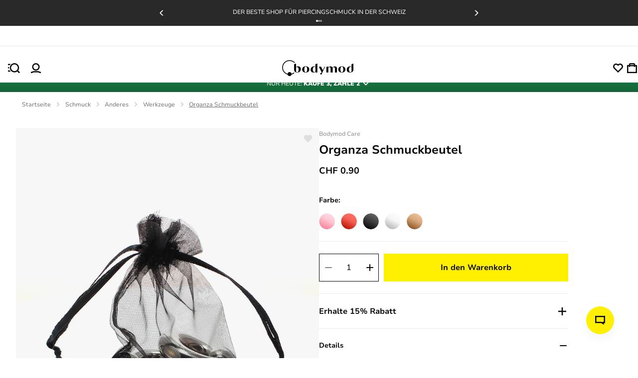

--- FILE ---
content_type: text/html; charset=UTF-8
request_url: https://embedsocial.com/api/pro_hashtag/302f011ab0fa97bfaf8b086a135475e23a74a129/?origin=https%3A%2F%2Fbodymod.ch%2Forganza-schmuckbeutel%2F
body_size: 22891
content:



    
    
    
<!DOCTYPE html>
<html lang="en">
    <head>
        <meta charset="UTF-8" />
        <title>EmbedSocial Universal Widget</title>
        <meta name="viewport" content="width=device-width, initial-scale=1, minimum-scale=1, maximum-scale=2">
                    <meta name="referrer" content="no-referrer" />
        
        
        
                                    <link id="font-link" href="https://embedsocial.com/cdn/fonts/roboto/stylesheet.css" rel="preload" as="style" onload="this.onload=null;this.rel='stylesheet'">
                    
        
                        
                    
    <link crossorigin rel="stylesheet" href="https://embedsocial.com/api/build/assets/WidgetFooter-BcZsuQcK.css"><link crossorigin rel="stylesheet" href="https://embedsocial.com/api/build/assets/HeaderRatingElement-CGNAMeS5.css"><link crossorigin rel="stylesheet" href="https://embedsocial.com/api/build/assets/widgetviewlive-C85fvTLr.css"><link crossorigin rel="modulepreload" href="https://embedsocial.com/api/build/assets/ajaxService-BSiDZCS8.js"><link crossorigin rel="modulepreload" href="https://embedsocial.com/api/build/assets/utilsServices-C7HyKjMK.js"><link crossorigin rel="modulepreload" href="https://embedsocial.com/api/build/assets/constants-Ce2llfsu.js"><link crossorigin rel="modulepreload" href="https://embedsocial.com/api/build/assets/WidgetFooter-CJ1rA3tk.js"><link crossorigin rel="modulepreload" href="https://embedsocial.com/api/build/assets/_plugin-vue_export-helper-DlAUqK2U.js"><link crossorigin rel="modulepreload" href="https://embedsocial.com/api/build/assets/HeaderRatingElement-CrChbRm2.js"><link crossorigin rel="modulepreload" href="https://embedsocial.com/api/build/assets/LogoTypeRenderer-BZW806KZ.js"><link crossorigin rel="modulepreload" href="https://embedsocial.com/api/build/assets/messages.english-j3Z5UDxQ.js">
    <style id="es-custom-css"></style>

            </head>
    <body class="es-body">
            
    <div id="widget-view-live" data-component="LayoutType"></div>
                        <script>
                window.baseUrl = 'https://embedsocial.com/admin';
                window.embeddedBaseUrl = 'https://embedsocial.com/api';
                window.locale = 'en';
                window.widgetLocation = '';

                window.shouldEnableDefaultReviewerAvatar = false;
                                    window.shouldEnableDefaultReviewerAvatar = true;
                
                
                window.paginationUrl = '';
                                    window.paginationUrl = 'https://embedsocial.com/api/widget_items/';
                
                window.filterMediaUrl = '';
                                    window.filterMediaUrl = 'https://embedsocial.com/api/widget_items/';
                
                window.isFreeUser = false;
                
                window.isJapaneseUserWidget = false;
                
                window.lightboxBaseUrl = 'https://embedsocial.com/api/pro_hashtag_new_widgets_lightbox/';
                                    window.lightboxBaseUrl = 'https://embedsocial.com/api/widget_lightbox/';
                
                window.widgetLanguage = 'english';
                                    window.widgetLanguage = 'german';
                
                window.translations = null;
                                    window.translations = '\u007B\u0022w_rating\u0022\u003A\u0022Bewertung\u0020ab\u0022,\u0022w_rating_of\u0022\u003A\u0022Bewertung\u0020von\u0022,\u0022w_average_rating_of\u0022\u003A\u0022durchschnittliche\u0020bewertung\u0020von\u0022,\u0022w_no_reviews_found\u0022\u003A\u0022Keine\u0020Bewertungen\u0020gefunden\u0022,\u0022w_reviews\u0022\u003A\u0022Bewertungen\u0022,\u0022w_review\u0022\u003A\u0022rezension\u0022,\u0022w_post\u0022\u003A\u0022post\u0022,\u0022w_posts\u0022\u003A\u0022beitr\\u00e4ge\u0022,\u0022w_all_posts\u0022\u003A\u0022Alle\u0020Beitr\\u00e4ge\u0022,\u0022w_see_less\u0022\u003A\u0022Weniger\u0020sehen\u0022,\u0022w_see_more\u0022\u003A\u0022Mehr\u0020sehen\u0022,\u0022w_share_experience\u0022\u003A\u0022Teile\u0020deine\u0020Erfahrung\u0022,\u0022w_rating_l\u0022\u003A\u0022Bewertung\u0022,\u0022w_review_l\u0022\u003A\u0022Rezension\u0022,\u0022w_name_l\u0022\u003A\u0022Vor\u002Dund\u0020Nachname\u0022,\u0022w_email_l\u0022\u003A\u0022Email\u0022,\u0022w_share_photos\u0022\u003A\u0022Fotos\u0020anh\\u00e4ngen\u0022,\u0022w_video_testimonial\u0022\u003A\u0022Video\u002DTestimonial\u0022,\u0022w_submit_review\u0022\u003A\u0022Bewertung\u0020abschicken\u0022,\u0022w_email_not_valid\u0022\u003A\u0022Email\u0020ist\u0020ung\\u00fcltig\u0022,\u0022w_field_required\u0022\u003A\u0022Dieses\u0020feld\u0020ist\u0020erforderlich\u0021\u0022,\u0022w_something_went_wrong\u0022\u003A\u0022Etwas\u0020ist\u0020schief\u0020gelaufen,\u0020bitte\u0020versuchen\u0020sie\u0020es\u0020sp\\u00e4ter\u0020erneut\u0021\u0022,\u0022w_review_submitted\u0022\u003A\u0022Ihre\u0020bewertung\u0020wurde\u0020erfolgreich\u0020\\u00fcbermittelt\u0021\u0022,\u0022w_following_formats\u0022\u003A\u0022Das\u0020bild\u0020muss\u0020in\u0020einem\u0020der\u0020folgenden\u0020formate\u0020vorliegen\u003A\u0020.jpg,\u0020.jpeg,\u0020.png\u0020or\u0020.webp\u0022,\u0022w_smaller_format\u0022\u003A\u0022Das\u0020bild\u0020muss\u0020kleiner\u0020sein\u0020als\u00202\u0020MB\u0022,\u0022w_load_more\u0022\u003A\u0022Mehr\u0020laden\u0022,\u0022w_leave_review\u0022\u003A\u0022Hinterlassen\u0020sie\u0020eine\u0020bewertung\u0022,\u0022w_follow_us\u0022\u003A\u0022Folge\u0020uns\u0022,\u0022w_shop_products\u0022\u003A\u0022Produkte\u0020einkaufen\u0022,\u0022w_click_products\u0022\u003A\u0022Klicken\u0020Sie\u0020hier,\u0020um\u0020Produkte\u0020anzuzeigen\u0022,\u0022w_view_products\u0022\u003A\u0022Produkte\u0020ansehen\u0022,\u0022w_text_goes_here\u0022\u003A\u0022Hier\u0020kommt\u0020Text\u0020rein...\u0022,\u0022w_writting_your_review\u0022\u003A\u0022Ihre\u0020Bewertung\u0020schreiben...\u0022,\u0022w_ai_review\u0022\u003A\u0022KI\u002D\\u00dcberpr\\u00fcfung\u0022,\u0022w_generate\u0022\u003A\u0022Generieren\u0022,\u0022w_write_keywords\u0022\u003A\u0022Schreiben\u0020Sie\u0020Schl\\u00fcsselw\\u00f6rter,\u0020die\u0020Sie\u0020in\u0020die\u0020Bewertung\u0020aufnehmen\u0020m\\u00f6chten\u0022,\u0022w_enter_keywords_to_generate_review\u0022\u003A\u0022Geben\u0020Sie\u0020Schl\\u00fcsselw\\u00f6rter\u0020ein,\u0020um\u0020eine\u0020Bewertung\u0020zu\u0020erstellen\u0022,\u0022w_close_ai_review\u0022\u003A\u0022KI\u002D\\u00dcberpr\\u00fcfung\u0020schlie\\u00dfen\u0022,\u0022w_you_have\u0022\u003A\u0022Du\u0020hast\u0022,\u0022w_magic_reviews_left\u0022\u003A\u0022magische\u0020Rezensionen\u0020\\u00fcbrig\u0022,\u0022w_try_again\u0022\u003A\u0022Versuchen\u0020Sie\u0020es\u0020erneut\u0022,\u0022w_proof_summary\u0022\u003A\u0022Resum\\u00e9\u0020af\u0020socialt\u0020bevis\u0022,\u0022w_based_on\u0022\u003A\u0022bezogen\u0020auf\u0022,\u0022w_customer_reviews\u0022\u003A\u0022kundenbewertungen\u0022,\u0022w_review_title\u0022\u003A\u0022Titel\u0020der\u0020Bewertung\u0022,\u0022w_privacy_policy\u0022\u003A\u0022Datenschutzrichtlinien\u0022,\u0022w_i_accept\u0022\u003A\u0022Ich\u0020akzeptiere\u0022,\u0022w_welcome\u0022\u003A\u0022Willkommen\u0022,\u0022w_response\u0022\u003A\u0022Antwort\u0022,\u0022w_welcome_submit_review\u0022\u003A\u0022W\\u00e4hlen\u0020Sie,\u0020wo\u0020Sie\u0020Ihre\u0020Bewertung\u0020einreichen\u0020m\\u00f6chten\u0022,\u0022w_submit_title\u0022\u003A\u0022Text\u002D\u0020oder\u0020Video\u002DTestimonial\u0020einreichen\u0022,\u0022w_submit_text\u0022\u003A\u0022Texten\u0020Sie\u0020Ihr\u0020Feedback\u0020oder\u0020nehmen\u0020Sie\u0020ein\u0020Video\u002DTestimonial\u0020auf\u0022,\u0022w_no_results_found\u0022\u003A\u0022Keine\u0020Ergebnisse\u0020gefunden\u0022,\u0022w_all_reviews\u0022\u003A\u0022Alle\u0020Bewertungen\u0022,\u0022w_share_voice\u0022\u003A\u0022Teile\u0020deine\u0020Stimme\u0021\u0020Dein\u0020Beitrag\u0020kann\u0020andere\u0020beeinflussen\u0022,\u0022w_description\u0022\u003A\u0022Beschreibung\u0022,\u0022w_submit_post\u0022\u003A\u0022Beitrag\u0020einreichen\u0022,\u0022w_avatar_photo\u0022\u003A\u0022Dein\u0020Avatarfoto\u0022,\u0022w_upload_photo\u0022\u003A\u0022Foto\u0020hochladen\u0022,\u0022w_maximum_size\u0022\u003A\u0022Maximale\u0020Gr\\u00f6\\u00dfe\u003A\u00202MB,\u0020jpg,\u0020jpeg,\u0020png\u0020oder\u0020webp\u0022,\u0022w_error_image\u0022\u003A\u0022Das\u0020Bild\u0020muss\u0020kleiner\u0020als\u00202\u0020MB\u0020sein\u0022,\u0022w_share_post\u0022\u003A\u0022Teile\u0020deinen\u0020Beitrag\u0022,\u0022w_permissions\u0022\u003A\u0022Ich\u0020stimme\u0020zu,\u0020dass\u0020meine\u0020Bewertung\u0020\\u00f6ffentlich\u0020geteilt\u0020werden\u0020darf\u0022,\u0022w_record_video\u0022\u003A\u0022Video\u0020aufnehmen\u0022,\u0022w_upload_video\u0022\u003A\u0022Video\u0020hochladen...\u0022,\u0022w_uploading_video\u0022\u003A\u0022Video\u0020wird\u0020hochgeladen...\u0022,\u0022w_change_video\u0022\u003A\u0022Video\u0020\\u00e4ndern...\u0022,\u0022w_video_max_size\u0022\u003A\u0022Maximale\u0020Gr\\u00f6\\u00dfe\u003A\u0022,\u0022w_exceeded_max_size_text\u0022\u003A\u0022Maximale\u0020Gr\\u00f6\\u00dfe\u0020\\u00fcberschritten\u0020von\u0022,\u0022w_upload_smaller_video_text\u0022\u003A\u0022Bitte\u0020laden\u0020Sie\u0020ein\u0020kleineres\u0020Video\u0020hoch.\u0022,\u0022w_not_supported_format_text\u0022\u003A\u0022Videoformat\u0020wird\u0020nicht\u0020unterst\\u00fctzt.\u0020Bitte\u0020hochladen\u003A\u0022,\u0022w_record_video_testimonial\u0022\u003A\u0022Video\u002DTestimonial\u0020aufnehmen\u0022,\u0022w_record_video_camera_preview\u0022\u003A\u0022Kameravorschau\u0020\u002D\u0020Nicht\u0020aufzeichnen\u0022,\u0022w_record_video_start_recording\u0022\u003A\u0022Aufnahme\u0020starten\u0022,\u0022w_record_video_your_recording\u0022\u003A\u0022Ihre\u0020Aufnahme\u0022,\u0022w_record_video_stop_recording\u0022\u003A\u0022Aufnahme\u0020stoppen\u0022,\u0022w_record_video_redo_recording\u0022\u003A\u0022Aufnahme\u0020wiederholen\u0022,\u0022w_record_video_use_this_video\u0022\u003A\u0022Dieses\u0020Video\u0020verwenden\u0022,\u0022w_record_video_no_permission\u0022\u003A\u0022Kamera\u0020und\u0020Mikrofon\u0020konnten\u0020nicht\u0020zugegriffen\u0020werden.\u0020Bitte\u0020erlauben\u0020Sie\u0020diese\u0020Berechtigung\u0020in\u0020Ihrem\u0020Browser\u0020oder\u0020versuchen\u0020Sie,\u0020ein\u0020Video\u0020hochzuladen\u0022,\u0022w_translated_by_ai\u0022\u003A\u0022\\u00dcbersetzt\u0020von\u0020AI\u0022,\u0022w_product_card_button\u0022\u003A\u0022Einkaufen\u0022,\u0022w_userfeedbackform_back\u0022\u003A\u0022Zur\\u00fcck\u0022,\u0022w_userfeedbackform_next\u0022\u003A\u0022Weiter\u0022,\u0022w_userfeedbackform_submit\u0022\u003A\u0022Absenden\u0022,\u0022w_userfeedbackform_success_thankyou\u0022\u003A\u0022Danke\u0021\u0022,\u0022w_userfeedbackform_success_photoswillbereviewed\u0022\u003A\u0022Deine\u0020Fotos\u0020werden\u0020\\u00fcberpr\\u00fcft,\u0020bevor\u0020sie\u0020zu\u0020unserem\u0020Widget\u0020hinzugef\\u00fcgt\u0020werden.\u0022,\u0022w_userfeedbackform_success_untilnexttime\u0022\u003A\u0022Bis\u0020zum\u0020n\\u00e4chsten\u0020Mal\u0021\u0022,\u0022w_userfeedbackform_inserturl\u0022\u003A\u0022Post\u002DURL\u0020einf\\u00fcgen\u0022,\u0022w_userfeedbackform_uploadmanually\u0022\u003A\u0022Bild\u0020manuell\u0020hochladen\u0022,\u0022w_userfeedbackform_shareyourexperience_title\u0022\u003A\u0022Teile\u0020deine\u0020Stimme\u0021\u0020Dein\u0020Beitrag\u0020kann\u0020andere\u0020beeinflussen\u0020\\ud83d\\ude0d\u0022,\u0022w_userfeedbackform_or\u0022\u003A\u0022oder\u0022,\u0022w_userfeedbackform_postlink\u0022\u003A\u0022Post\u002DLink\u0022,\u0022w_userfeedbackform_previewofthemedia\u0022\u003A\u0022Vorschau\u0020auf\u0020das\u0020Medium,\u0020das\u0020du\u0020einreichen\u0020m\\u00f6chtest\u0022,\u0022w_userfeedbackform_somethingwentwrong\u0022\u003A\u0022Etwas\u0020ist\u0020schiefgelaufen.\u0020Stellen\u0020Sie\u0020sicher,\u0020dass\u0020es\u0020sich\u0020um\u0020einen\u0020Link\u0020von\u0020Instagram\u0020handelt,\u0020oder\u0020versuchen\u0020Sie\u0020es\u0020mit\u0020einem\u0020anderen\u0020Link.\u0022,\u0022w_products\u0022\u003A\u0022Produkte\u0022\u007D';
                
                                    window.isTemplatePreview = false;
                    window.widget = '\u007B\u0022id\u0022\u003A49386,\u0022ownerId\u0022\u003A293497,\u0022widgetRef\u0022\u003A\u0022302f011ab0fa97bfaf8b086a135475e23a74a129\u0022,\u0022widgetName\u0022\u003A\u0022Social\u0020Reviews\u0020Top\u0020\u002D\u0020DACH\u0022,\u0022template\u0022\u003A\u007B\u0022id\u0022\u003A489,\u0022ownerId\u0022\u003Anull,\u0022templateRef\u0022\u003A\u002285d17667bb69113986d7e7d6a3cbbfbe0a3bd25f\u0022,\u0022templateName\u0022\u003A\u0022Reviews\u0020Badge\u0020with\u0020Customer\u0027s\u0020Photos\u0022,\u0022theme\u0022\u003A\u007B\u0022id\u0022\u003A1,\u0022name\u0022\u003A\u0022default\u0022,\u0022published\u0022\u003Atrue,\u0022createdOn\u0022\u003A\u00222022\u002D03\u002D31\u002012\u003A20\u003A49\u0022,\u0022updatedOn\u0022\u003A\u00222022\u002D03\u002D31\u002012\u003A20\u003A49\u0022,\u0022status\u0022\u003Atrue\u007D,\u0022templateCategories\u0022\u003Anull,\u0022layout\u0022\u003A\u007B\u0022id\u0022\u003A8,\u0022name\u0022\u003A\u0022badge\u0022,\u0022product\u0022\u003A\u0022reviews\u0022\u007D,\u0022templateType\u0022\u003A\u0022manually_configured\u0022,\u0022activeAiWidgetContent\u0022\u003Anull,\u0022mediaData\u0022\u003A\u007B\u0022review\u0022\u003A\u007B\u0022google_place\u0022\u003A\u005B4712325,4214381,6040511,5446059,6067345,6040508,6040509,6040510,5896540,5796328,5638735,5551787,5512285,5506952,5454699,5454700,5454701,5446058,5435906,5435907,5323399,5282206,5268864,5261493,5253867,5239567,5227219,5224093,5115419,5095709,5016220,5016221,5016224,5016225,5016227,4847747,4842117,4839956,4470573,4280273,4214147,4214171,4214196,4214237,4214280,4214379,4214380,4214408,4214424,4214428,4214441,4214444,4214477,4214518,5199776,5896541,5392888,5793155,5786006,5647950,5608281,5590818,5512284,5345849,5248605,5481105,5045332,5016222,5016223,5016226,4837571\u005D,\u0022custom_reviews\u0022\u003A\u005B5902827,5902826,5902824,5902823,5902825\u005D\u007D\u007D,\u0022widgetRef\u0022\u003A\u0022250be74fdbce198709ee482915a4a12971f47938\u0022,\u0022createdBy\u0022\u003A221539,\u0022validUntil\u0022\u003Anull,\u0022createdOn\u0022\u003A\u00222023\u002D06\u002D23\u002009\u003A27\u003A27\u0022,\u0022updatedOn\u0022\u003Anull,\u0022status\u0022\u003Atrue\u007D,\u0022layout\u0022\u003A\u007B\u0022id\u0022\u003A8,\u0022name\u0022\u003A\u0022badge\u0022,\u0022product\u0022\u003A\u0022reviews\u0022\u007D,\u0022theme\u0022\u003A\u007B\u0022id\u0022\u003A1,\u0022name\u0022\u003A\u0022default\u0022,\u0022published\u0022\u003Atrue,\u0022createdOn\u0022\u003A\u00222022\u002D03\u002D31\u002012\u003A20\u003A49\u0022,\u0022updatedOn\u0022\u003A\u00222022\u002D03\u002D31\u002012\u003A20\u003A49\u0022,\u0022status\u0022\u003Atrue\u007D,\u0022sources\u0022\u003A\u005B\u007B\u0022id\u0022\u003A98359,\u0022sourceType\u0022\u003A\u0022custom\u0022,\u0022sourceSubtype\u0022\u003A\u0022reviews\u0022,\u0022sourceId\u0022\u003A\u0022ca024b12cf1e84e8a5d1eb3e6d1b21a58c331158\u0022,\u0022sourceSearchId\u0022\u003A\u0022ca024b12cf1e84e8a5d1eb3e6d1b21a58c331158\u0022,\u0022sourceName\u0022\u003A\u0022TP\u0020ALL\u0022,\u0022sourceUsername\u0022\u003A\u0022TP\u0020ALL\u0022,\u0022sourceCoverPhotoLink\u0022\u003Anull,\u0022leaveAReviewLink\u0022\u003Anull,\u0022isVerified\u0022\u003Atrue,\u0022sourceLink\u0022\u003Anull,\u0022createdOn\u0022\u003A\u005B\u005D,\u0022autoAddMedia\u0022\u003A\u0022Yes\u0022,\u0022mediaType\u0022\u003A\u0022review\u0022,\u0022widgetSourceId\u0022\u003A209404,\u0022numOfPosts\u0022\u003A1074\u007D,\u007B\u0022id\u0022\u003A73171,\u0022sourceType\u0022\u003A\u0022custom\u0022,\u0022sourceSubtype\u0022\u003A\u0022reviews\u0022,\u0022sourceId\u0022\u003A\u0022be0d3d53b1ccb134a40f74ca33af5d321e178c34\u0022,\u0022sourceSearchId\u0022\u003A\u0022be0d3d53b1ccb134a40f74ca33af5d321e178c34\u0022,\u0022sourceName\u0022\u003A\u0022TP\u00205\u0020German\u0020AT\u0020DE\u0020CH\u0022,\u0022sourceUsername\u0022\u003A\u0022TP\u00205\u0020German\u0020AT\u0020DE\u0020CH\u0022,\u0022sourceCoverPhotoLink\u0022\u003Anull,\u0022leaveAReviewLink\u0022\u003Anull,\u0022isVerified\u0022\u003Atrue,\u0022sourceLink\u0022\u003Anull,\u0022createdOn\u0022\u003A\u005B\u005D,\u0022autoAddMedia\u0022\u003A\u0022Yes\u0022,\u0022mediaType\u0022\u003A\u0022review\u0022,\u0022widgetSourceId\u0022\u003A89996,\u0022numOfPosts\u0022\u003A1071\u007D,\u007B\u0022id\u0022\u003A70950,\u0022sourceType\u0022\u003A\u0022custom\u0022,\u0022sourceSubtype\u0022\u003A\u0022reviews\u0022,\u0022sourceId\u0022\u003A\u0022c3ef65ae6b5a76780e628230c9c370441c84b934\u0022,\u0022sourceSearchId\u0022\u003A\u0022c3ef65ae6b5a76780e628230c9c370441c84b934\u0022,\u0022sourceName\u0022\u003A\u0022TP\u00201\u0022,\u0022sourceUsername\u0022\u003A\u0022TP\u00201\u0022,\u0022sourceCoverPhotoLink\u0022\u003Anull,\u0022leaveAReviewLink\u0022\u003Anull,\u0022isVerified\u0022\u003Atrue,\u0022sourceLink\u0022\u003Anull,\u0022createdOn\u0022\u003A\u005B\u005D,\u0022autoAddMedia\u0022\u003A\u0022Yes\u0022,\u0022mediaType\u0022\u003A\u0022review\u0022,\u0022widgetSourceId\u0022\u003A77684,\u0022numOfPosts\u0022\u003A497\u007D,\u007B\u0022id\u0022\u003A70427,\u0022sourceType\u0022\u003A\u0022custom\u0022,\u0022sourceSubtype\u0022\u003A\u0022reviews\u0022,\u0022sourceId\u0022\u003A\u00223200353dc2f13cbec72b45c6dc17898e0d05928a\u0022,\u0022sourceSearchId\u0022\u003A\u00223200353dc2f13cbec72b45c6dc17898e0d05928a\u0022,\u0022sourceName\u0022\u003A\u0022TP\u00203\u0022,\u0022sourceUsername\u0022\u003A\u0022TP\u00203\u0022,\u0022sourceCoverPhotoLink\u0022\u003Anull,\u0022leaveAReviewLink\u0022\u003Anull,\u0022isVerified\u0022\u003Atrue,\u0022sourceLink\u0022\u003Anull,\u0022createdOn\u0022\u003A\u005B\u005D,\u0022autoAddMedia\u0022\u003A\u0022Yes\u0022,\u0022mediaType\u0022\u003A\u0022review\u0022,\u0022widgetSourceId\u0022\u003A75407,\u0022numOfPosts\u0022\u003A497\u007D,\u007B\u0022id\u0022\u003A70402,\u0022sourceType\u0022\u003A\u0022custom\u0022,\u0022sourceSubtype\u0022\u003A\u0022reviews\u0022,\u0022sourceId\u0022\u003A\u00220a73c66cd05e13be29f2a0889306fe71c178de1b\u0022,\u0022sourceSearchId\u0022\u003A\u00220a73c66cd05e13be29f2a0889306fe71c178de1b\u0022,\u0022sourceName\u0022\u003A\u0022TP\u00202\u0022,\u0022sourceUsername\u0022\u003A\u0022TP\u00202\u0022,\u0022sourceCoverPhotoLink\u0022\u003Anull,\u0022leaveAReviewLink\u0022\u003Anull,\u0022isVerified\u0022\u003Atrue,\u0022sourceLink\u0022\u003Anull,\u0022createdOn\u0022\u003A\u005B\u005D,\u0022autoAddMedia\u0022\u003A\u0022Yes\u0022,\u0022mediaType\u0022\u003A\u0022review\u0022,\u0022widgetSourceId\u0022\u003A75325,\u0022numOfPosts\u0022\u003A498\u007D,\u007B\u0022id\u0022\u003A98900,\u0022sourceType\u0022\u003A\u0022google\u0022,\u0022sourceSubtype\u0022\u003A\u0022place\u0022,\u0022sourceId\u0022\u003A\u0022ChIJpyfB4P1vs0cR34DqGJjXBtM\u0022,\u0022sourceSearchId\u0022\u003A\u0022ChIJpyfB4P1vs0cR34DqGJjXBtM\u0022,\u0022sourceName\u0022\u003A\u0022Bodymod\u002DTarp\u0022,\u0022sourceUsername\u0022\u003A\u0022Dragos\u0020Resmerita\u0022,\u0022sourceCoverPhotoLink\u0022\u003A\u0022\u0022,\u0022leaveAReviewLink\u0022\u003A\u0022https\u003A\\\/\\\/search.google.com\\\/local\\\/writereview\u003Fplaceid\u003DChIJpyfB4P1vs0cR34DqGJjXBtM\u0022,\u0022isVerified\u0022\u003Atrue,\u0022sourceLink\u0022\u003A\u0022https\u003A\\\/\\\/maps.google.com\\\/maps\u003Fcid\u003D15206078240116080863\u0022,\u0022createdOn\u0022\u003A\u005B\u005D,\u0022autoAddMedia\u0022\u003A\u0022Yes\u0022,\u0022mediaType\u0022\u003A\u0022review\u0022,\u0022widgetSourceId\u0022\u003A71278,\u0022sourceCity\u0022\u003A\u0022Tarp\u0022,\u0022sourceCountry\u0022\u003A\u0022Germany\u0022,\u0022numOfPosts\u0022\u003A98\u007D,\u007B\u0022id\u0022\u003A98901,\u0022sourceType\u0022\u003A\u0022google\u0022,\u0022sourceSubtype\u0022\u003A\u0022place\u0022,\u0022sourceId\u0022\u003A\u0022ChIJ0xAheN05s0cRqes\u002D_V42aeE\u0022,\u0022sourceSearchId\u0022\u003A\u0022ChIJ0xAheN05s0cRqes\u002D_V42aeE\u0022,\u0022sourceName\u0022\u003A\u0022Bodymod\u002DAugustenborg\u0022,\u0022sourceUsername\u0022\u003A\u0022Dragos\u0020Resmerita\u0022,\u0022sourceCoverPhotoLink\u0022\u003A\u0022\u0022,\u0022leaveAReviewLink\u0022\u003A\u0022https\u003A\\\/\\\/search.google.com\\\/local\\\/writereview\u003Fplaceid\u003DChIJ0xAheN05s0cRqes\u002D_V42aeE\u0022,\u0022isVerified\u0022\u003Atrue,\u0022sourceLink\u0022\u003A\u0022https\u003A\\\/\\\/maps.google.com\\\/maps\u003Fcid\u003D16242573312691989417\u0022,\u0022createdOn\u0022\u003A\u005B\u005D,\u0022autoAddMedia\u0022\u003A\u0022Yes\u0022,\u0022mediaType\u0022\u003A\u0022review\u0022,\u0022widgetSourceId\u0022\u003A71279,\u0022sourceCity\u0022\u003A\u0022Augustenborg\u0022,\u0022sourceCountry\u0022\u003A\u0022Denmark\u0022,\u0022numOfPosts\u0022\u003A11\u007D\u005D,\u0022activeAiWidgetContent\u0022\u003Anull,\u0022widgetType\u0022\u003A\u0022manually_configured\u0022,\u0022createdOn\u0022\u003A\u00222023\u002D10\u002D02\u002009\u003A07\u003A40\u0022,\u0022updatedOn\u0022\u003A\u00222023\u002D12\u002D06\u002010\u003A03\u003A40\u0022,\u0022status\u0022\u003Atrue\u007D';

                    window.widgetMedia = [];
                    window.numMaxMedia = 0;
                                                                        window.widgetMedia = '\u005B\u007B\u0022id\u0022\u003A12241099,\u0022authorName\u0022\u003A\u0022\u0020Felicia\u0020Fao\u0022,\u0022profilePhotoUrl\u0022\u003A\u0022\u0022,\u0022mediaCreatedOn\u0022\u003A\u0022Nov\u002017,\u00202025\u0022,\u0022sourceSearchId\u0022\u003A\u0022be0d3d53b1ccb134a40f74ca33af5d321e178c34\u0022,\u0022sourceType\u0022\u003A\u0022custom\u0022,\u0022sourceLink\u0022\u003Anull,\u0022caption\u0022\u003A\u0022Gute\u0020Piercings\u0020f\\u00fcr\u0020einen\u0020vern\\u00fcnftigen\u0020Preis.\u0020Besonders\u0020gut\u0020gef\\u00e4llt\u0020mir\u0020die\u0020Transparenz\u003A\u0020Es\u0020gibt\u0020bei\u0020jedem\u0020St\\u00fcck\u0020Angaben\u0020zur\u0020Lebensdauer,\u0020Tragekomfort,\u0020Wasserfestigkeit\u0020usw.\u0020So\u0020kann\u0020man\u0020gut\u0020f\\u00fcr\u0020sich\u0020selbst\u0020filtern,\u0020was\u0020man\u0020gerne\u0020h\\u00e4tte.\\r\\nDas\u0020einzige\u0020Mal,\u0020dass\u0020ein\u0020Klicker\u0020leichter\u0020verf\\u00e4rbt\u0020war,\u0020hat\u0020der\u0020Kundensupport\u0020mir\u0020sofort\u0020und\u0020sehr\u0020nett\u0020geholfen.\u0020Innerhalb\u0020von\u0020zwei\u0020Tagen\u0020war\u0020auch\u0020der\u0020Ersatz\u0020schon\u0020da.\\r\\nWir\u0020hatten\u0020dabei\u0020ein\u0020nettes\u0020Gespr\\u00e4ch\u0020und\u0020sind\u0020zu\u0020dem\u0020Schluss\u0020gekommen\u003A\u0020christmas\u0020chit\u0020chat\u0020makes\u0020the\u0020world\u0020go\u0020round\u0020\\ud83d\\ude01\u0022,\u0022rating\u0022\u003A5,\u0022type\u0022\u003A\u0022text\u0022,\u0022image\u0022\u003A\u005B\u005D,\u0022largeImage\u0022\u003A\u005B\u005D,\u0022carousel\u0022\u003A\u005B\u005D,\u0022video\u0022\u003A\u005B\u005D,\u0022mediaId\u0022\u003A\u002294471e70e055aa4da5830f2eae20eee7\u0022,\u0022formattedCaption\u0022\u003A\u0022Gute\u0020Piercings\u0020f\\u00fcr\u0020einen\u0020vern\\u00fcnftigen\u0020Preis.\u0020Besonders\u0020gut\u0020gef\\u00e4llt\u0020mir\u0020die\u0020Transparenz\u003A\u0020Es\u0020gibt\u0020bei\u0020jedem\u0020St\\u00fcck\u0020Angaben\u0020zur\u0020Lebensdauer,\u0020Tragekomfort,\u0020Wasserfestigkeit\u0020usw.\u0020So\u0020kann\u0020man\u0020gut\u0020f\\u00fcr\u0020sich\u0020selbst\u0020filtern,\u0020was\u0020man\u0020gerne\u0020h\\u00e4tte.\\r\\nDas\u0020einzige\u0020Mal,\u0020dass\u0020ein\u0020Klicker\u0020leichter\u0020verf\\u00e4rbt\u0020war,\u0020hat\u0020der\u0020Kundensupport\u0020mir\u0020sofort\u0020und\u0020sehr\u0020nett\u0020geholfen.\u0020Innerhalb\u0020von\u0020zwei\u0020Tagen\u0020war\u0020auch\u0020der\u0020Ersatz\u0020schon\u0020da.\\r\\nWir\u0020hatten\u0020dabei\u0020ein\u0020nettes\u0020Gespr\\u00e4ch\u0020und\u0020sind\u0020zu\u0020dem\u0020Schluss\u0020gekommen\u003A\u0020christmas\u0020chit\u0020chat\u0020makes\u0020the\u0020world\u0020go\u0020round\u0020\\ud83d\\ude01\u0022,\u0022title\u0022\u003Anull,\u0022aiTitle\u0022\u003Anull,\u0022userUrl\u0022\u003Anull,\u0022moderationId\u0022\u003A\u0022review\u002D12241099\u0022,\u0022mediaLink\u0022\u003Anull,\u0022formattedDate\u0022\u003A\u0022vor\u00202\u0020Wochen\u0022,\u0022cta\u0022\u003Anull,\u0022sourceCoverPhoto\u0022\u003Anull,\u0022itemType\u0022\u003A\u0022review\u0022,\u0022tags\u0022\u003A\u005B\u005D,\u0022productTags\u0022\u003A\u005B\u005D,\u0022translationsData\u0022\u003A\u007B\u0022german\u0022\u003A\u0022Gute\u0020Piercings\u0020f\\u00fcr\u0020einen\u0020vern\\u00fcnftigen\u0020Preis.\u0020Besonders\u0020gut\u0020gef\\u00e4llt\u0020mir\u0020die\u0020Transparenz\u003A\u0020Es\u0020gibt\u0020bei\u0020jedem\u0020St\\u00fcck\u0020Angaben\u0020zur\u0020Lebensdauer,\u0020Tragekomfort,\u0020Wasserfestigkeit\u0020usw.\u0020So\u0020kann\u0020man\u0020gut\u0020f\\u00fcr\u0020sich\u0020selbst\u0020filtern,\u0020was\u0020man\u0020gerne\u0020h\\u00e4tte.\\r\\nDas\u0020einzige\u0020Mal,\u0020dass\u0020ein\u0020Klicker\u0020leichter\u0020verf\\u00e4rbt\u0020war,\u0020hat\u0020der\u0020Kundensupport\u0020mir\u0020sofort\u0020und\u0020sehr\u0020nett\u0020geholfen.\u0020Innerhalb\u0020von\u0020zwei\u0020Tagen\u0020war\u0020auch\u0020der\u0020Ersatz\u0020schon\u0020da.\\r\\nWir\u0020hatten\u0020dabei\u0020ein\u0020nettes\u0020Gespr\\u00e4ch\u0020und\u0020sind\u0020zu\u0020dem\u0020Schluss\u0020gekommen\u003A\u0020christmas\u0020chit\u0020chat\u0020makes\u0020the\u0020world\u0020go\u0020round\u0020\\ud83d\\ude01\u0022\u007D,\u0022originalCreatedOn\u0022\u003A\u00222025\u002D11\u002D17\u002005\u003A00\u003A22\u0022,\u0022sourceLogoUrl\u0022\u003Anull,\u0022sourceLocation\u0022\u003A\u0022\u0022,\u0022pinStatus\u0022\u003Anull,\u0022priority\u0022\u003Anull,\u0022aiScore\u0022\u003Anull,\u0022clickLightbox\u0022\u003A\u0022https\u003A\\\/\\\/embedsocial.com\\\/redirect\\\/api\\\/add_js_event_occurrence\u003Fe\u003Daaca918aa4018a1672455172e6bf88fa\u0022,\u0022clickLightboxEventId\u0022\u003A\u0022aaca918aa4018a1672455172e6bf88fa\u0022\u007D,\u007B\u0022id\u0022\u003A11998360,\u0022authorName\u0022\u003A\u0022emilia\u0022,\u0022profilePhotoUrl\u0022\u003A\u0022\u0022,\u0022mediaCreatedOn\u0022\u003A\u0022Okt\u002010,\u00202025\u0022,\u0022sourceSearchId\u0022\u003A\u0022be0d3d53b1ccb134a40f74ca33af5d321e178c34\u0022,\u0022sourceType\u0022\u003A\u0022custom\u0022,\u0022sourceLink\u0022\u003Anull,\u0022caption\u0022\u003A\u0022Super\u0020schneller\u0020und\u0020freundlicher\u0020Service\u0020bei\u0020der\u0020Bearbeitung\u0020meiner\u0020Adress\\u00e4nderung\u0020bei\u0020einer\u0020Bestellung.\u0022,\u0022rating\u0022\u003A5,\u0022type\u0022\u003A\u0022text\u0022,\u0022image\u0022\u003A\u005B\u005D,\u0022largeImage\u0022\u003A\u005B\u005D,\u0022carousel\u0022\u003A\u005B\u005D,\u0022video\u0022\u003A\u005B\u005D,\u0022mediaId\u0022\u003A\u0022242a2e36dc160278658cb500c2e77942\u0022,\u0022formattedCaption\u0022\u003A\u0022Super\u0020schneller\u0020und\u0020freundlicher\u0020Service\u0020bei\u0020der\u0020Bearbeitung\u0020meiner\u0020Adress\\u00e4nderung\u0020bei\u0020einer\u0020Bestellung.\u0022,\u0022title\u0022\u003Anull,\u0022aiTitle\u0022\u003Anull,\u0022userUrl\u0022\u003Anull,\u0022moderationId\u0022\u003A\u0022review\u002D11998360\u0022,\u0022mediaLink\u0022\u003Anull,\u0022formattedDate\u0022\u003A\u0022vor\u0020einem\u0020Monat\u0022,\u0022cta\u0022\u003Anull,\u0022sourceCoverPhoto\u0022\u003Anull,\u0022itemType\u0022\u003A\u0022review\u0022,\u0022tags\u0022\u003A\u005B\u005D,\u0022productTags\u0022\u003A\u005B\u005D,\u0022translationsData\u0022\u003A\u007B\u0022german\u0022\u003A\u0022Super\u0020schneller\u0020und\u0020freundlicher\u0020Service\u0020bei\u0020der\u0020Bearbeitung\u0020meiner\u0020Adress\\u00e4nderung\u0020bei\u0020einer\u0020Bestellung.\u0022\u007D,\u0022originalCreatedOn\u0022\u003A\u00222025\u002D10\u002D10\u002012\u003A46\u003A15\u0022,\u0022sourceLogoUrl\u0022\u003Anull,\u0022sourceLocation\u0022\u003A\u0022\u0022,\u0022pinStatus\u0022\u003Anull,\u0022priority\u0022\u003Anull,\u0022aiScore\u0022\u003Anull,\u0022clickLightbox\u0022\u003A\u0022https\u003A\\\/\\\/embedsocial.com\\\/redirect\\\/api\\\/add_js_event_occurrence\u003Fe\u003D09625c234359713d757b20fc3e4ee035\u0022,\u0022clickLightboxEventId\u0022\u003A\u002209625c234359713d757b20fc3e4ee035\u0022\u007D,\u007B\u0022id\u0022\u003A11992900,\u0022authorName\u0022\u003A\u0022Marie\u0020Thiel\u0022,\u0022profilePhotoUrl\u0022\u003A\u0022\u0022,\u0022mediaCreatedOn\u0022\u003A\u0022Okt\u002009,\u00202025\u0022,\u0022sourceSearchId\u0022\u003A\u0022be0d3d53b1ccb134a40f74ca33af5d321e178c34\u0022,\u0022sourceType\u0022\u003A\u0022custom\u0022,\u0022sourceLink\u0022\u003Anull,\u0022caption\u0022\u003A\u0022Gro\\u00dfartiger\u0020Kundenservice\\r\\nEs\u0020gab\u0020leider\u0020Probleme\u0020bei\u0020meiner\u0020Bestellung\u0020aber\u0020das\u0020Support\u002DTeam\u0020hat\u0020wirklich\u0020super\u0020geholfen\u0020und\u0020alles\u0020daf\\u00fcr\u0020getan\u0020das\u0020ich\u0020meine\u0020Bestellung\u0020doch\u0020noch\u0020bekomme.\u0020Wirklich\u0020gro\\u00dfes\u0020Lob\u0020an\u0020dem\u0020Kundenservice\u0020und\u0020danke\u0020nochmal\u0022,\u0022rating\u0022\u003A5,\u0022type\u0022\u003A\u0022text\u0022,\u0022image\u0022\u003A\u005B\u005D,\u0022largeImage\u0022\u003A\u005B\u005D,\u0022carousel\u0022\u003A\u005B\u005D,\u0022video\u0022\u003A\u005B\u005D,\u0022mediaId\u0022\u003A\u0022fce9ae941732529d5bca902d2a51409f\u0022,\u0022formattedCaption\u0022\u003A\u0022Gro\\u00dfartiger\u0020Kundenservice\\r\\nEs\u0020gab\u0020leider\u0020Probleme\u0020bei\u0020meiner\u0020Bestellung\u0020aber\u0020das\u0020Support\u002DTeam\u0020hat\u0020wirklich\u0020super\u0020geholfen\u0020und\u0020alles\u0020daf\\u00fcr\u0020getan\u0020das\u0020ich\u0020meine\u0020Bestellung\u0020doch\u0020noch\u0020bekomme.\u0020Wirklich\u0020gro\\u00dfes\u0020Lob\u0020an\u0020dem\u0020Kundenservice\u0020und\u0020danke\u0020nochmal\u0022,\u0022title\u0022\u003Anull,\u0022aiTitle\u0022\u003Anull,\u0022userUrl\u0022\u003Anull,\u0022moderationId\u0022\u003A\u0022review\u002D11992900\u0022,\u0022mediaLink\u0022\u003Anull,\u0022formattedDate\u0022\u003A\u0022vor\u0020einem\u0020Monat\u0022,\u0022cta\u0022\u003Anull,\u0022sourceCoverPhoto\u0022\u003Anull,\u0022itemType\u0022\u003A\u0022review\u0022,\u0022tags\u0022\u003A\u005B\u005D,\u0022productTags\u0022\u003A\u005B\u005D,\u0022translationsData\u0022\u003A\u007B\u0022german\u0022\u003A\u0022Gro\\u00dfartiger\u0020Kundenservice\\r\\nEs\u0020gab\u0020leider\u0020Probleme\u0020bei\u0020meiner\u0020Bestellung\u0020aber\u0020das\u0020Support\u002DTeam\u0020hat\u0020wirklich\u0020super\u0020geholfen\u0020und\u0020alles\u0020daf\\u00fcr\u0020getan\u0020das\u0020ich\u0020meine\u0020Bestellung\u0020doch\u0020noch\u0020bekomme.\u0020Wirklich\u0020gro\\u00dfes\u0020Lob\u0020an\u0020dem\u0020Kundenservice\u0020und\u0020danke\u0020nochmal\u0022\u007D,\u0022originalCreatedOn\u0022\u003A\u00222025\u002D10\u002D09\u002004\u003A51\u003A45\u0022,\u0022sourceLogoUrl\u0022\u003Anull,\u0022sourceLocation\u0022\u003A\u0022\u0022,\u0022pinStatus\u0022\u003Anull,\u0022priority\u0022\u003Anull,\u0022aiScore\u0022\u003Anull,\u0022clickLightbox\u0022\u003A\u0022https\u003A\\\/\\\/embedsocial.com\\\/redirect\\\/api\\\/add_js_event_occurrence\u003Fe\u003D1074973e167fd7664313c5f99119f4f7\u0022,\u0022clickLightboxEventId\u0022\u003A\u00221074973e167fd7664313c5f99119f4f7\u0022\u007D,\u007B\u0022id\u0022\u003A11960081,\u0022authorName\u0022\u003A\u0022Lisa\u0020Lehnert\u0022,\u0022profilePhotoUrl\u0022\u003A\u0022\u0022,\u0022mediaCreatedOn\u0022\u003A\u0022Okt\u002003,\u00202025\u0022,\u0022sourceSearchId\u0022\u003A\u0022be0d3d53b1ccb134a40f74ca33af5d321e178c34\u0022,\u0022sourceType\u0022\u003A\u0022custom\u0022,\u0022sourceLink\u0022\u003Anull,\u0022caption\u0022\u003A\u0022Sehr\u0020schnelle\u0020R\\u00fcckantwort\u0020per\u0020Mail.\u0020Schnelle\u0020Probleml\\u00f6sung\u0020und\u0020ein\u0020super\u0020Angebot\u0020im\u0020Online\u0020Shop.\\r\\nKann\u0020ich\u0020nur\u0020weiter\u0020empfehlen.\u0022,\u0022rating\u0022\u003A5,\u0022type\u0022\u003A\u0022text\u0022,\u0022image\u0022\u003A\u005B\u005D,\u0022largeImage\u0022\u003A\u005B\u005D,\u0022carousel\u0022\u003A\u005B\u005D,\u0022video\u0022\u003A\u005B\u005D,\u0022mediaId\u0022\u003A\u002238fdc44ab3713a9871c9f23380d88596\u0022,\u0022formattedCaption\u0022\u003A\u0022Sehr\u0020schnelle\u0020R\\u00fcckantwort\u0020per\u0020Mail.\u0020Schnelle\u0020Probleml\\u00f6sung\u0020und\u0020ein\u0020super\u0020Angebot\u0020im\u0020Online\u0020Shop.\\r\\nKann\u0020ich\u0020nur\u0020weiter\u0020empfehlen.\u0022,\u0022title\u0022\u003Anull,\u0022aiTitle\u0022\u003Anull,\u0022userUrl\u0022\u003Anull,\u0022moderationId\u0022\u003A\u0022review\u002D11960081\u0022,\u0022mediaLink\u0022\u003Anull,\u0022formattedDate\u0022\u003A\u0022vor\u00202\u0020Monaten\u0022,\u0022cta\u0022\u003Anull,\u0022sourceCoverPhoto\u0022\u003Anull,\u0022itemType\u0022\u003A\u0022review\u0022,\u0022tags\u0022\u003A\u005B\u005D,\u0022productTags\u0022\u003A\u005B\u005D,\u0022translationsData\u0022\u003A\u007B\u0022german\u0022\u003A\u0022Sehr\u0020schnelle\u0020R\\u00fcckantwort\u0020per\u0020Mail.\u0020Schnelle\u0020Probleml\\u00f6sung\u0020und\u0020ein\u0020super\u0020Angebot\u0020im\u0020Online\u0020Shop.\\r\\nKann\u0020ich\u0020nur\u0020weiter\u0020empfehlen.\u0022\u007D,\u0022originalCreatedOn\u0022\u003A\u00222025\u002D10\u002D03\u002017\u003A28\u003A14\u0022,\u0022sourceLogoUrl\u0022\u003Anull,\u0022sourceLocation\u0022\u003A\u0022\u0022,\u0022pinStatus\u0022\u003Anull,\u0022priority\u0022\u003Anull,\u0022aiScore\u0022\u003Anull,\u0022clickLightbox\u0022\u003A\u0022https\u003A\\\/\\\/embedsocial.com\\\/redirect\\\/api\\\/add_js_event_occurrence\u003Fe\u003D9842ea00ca33539dcfb290cf6eb2881d\u0022,\u0022clickLightboxEventId\u0022\u003A\u00229842ea00ca33539dcfb290cf6eb2881d\u0022\u007D,\u007B\u0022id\u0022\u003A11932901,\u0022authorName\u0022\u003A\u0022Markus\u0020Gottschalk\u0022,\u0022profilePhotoUrl\u0022\u003A\u0022\u0022,\u0022mediaCreatedOn\u0022\u003A\u0022Sep\u002030,\u00202025\u0022,\u0022sourceSearchId\u0022\u003A\u0022be0d3d53b1ccb134a40f74ca33af5d321e178c34\u0022,\u0022sourceType\u0022\u003A\u0022custom\u0022,\u0022sourceLink\u0022\u003Anull,\u0022caption\u0022\u003A\u0022Es\u0020konnte\u0020sehr\u0020schnell\u0020und\u0020freundlich\u0020behoben\u0020werden.\u0022,\u0022rating\u0022\u003A5,\u0022type\u0022\u003A\u0022text\u0022,\u0022image\u0022\u003A\u005B\u005D,\u0022largeImage\u0022\u003A\u005B\u005D,\u0022carousel\u0022\u003A\u005B\u005D,\u0022video\u0022\u003A\u005B\u005D,\u0022mediaId\u0022\u003A\u0022010b0b1fc2732782e086fab8ea11d395\u0022,\u0022formattedCaption\u0022\u003A\u0022Es\u0020konnte\u0020sehr\u0020schnell\u0020und\u0020freundlich\u0020behoben\u0020werden.\u0022,\u0022title\u0022\u003Anull,\u0022aiTitle\u0022\u003Anull,\u0022userUrl\u0022\u003Anull,\u0022moderationId\u0022\u003A\u0022review\u002D11932901\u0022,\u0022mediaLink\u0022\u003Anull,\u0022formattedDate\u0022\u003A\u0022vor\u00202\u0020Monaten\u0022,\u0022cta\u0022\u003Anull,\u0022sourceCoverPhoto\u0022\u003Anull,\u0022itemType\u0022\u003A\u0022review\u0022,\u0022tags\u0022\u003A\u005B\u005D,\u0022productTags\u0022\u003A\u005B\u005D,\u0022translationsData\u0022\u003A\u007B\u0022german\u0022\u003A\u0022Es\u0020konnte\u0020sehr\u0020schnell\u0020und\u0020freundlich\u0020behoben\u0020werden.\u0022\u007D,\u0022originalCreatedOn\u0022\u003A\u00222025\u002D09\u002D30\u002015\u003A22\u003A54\u0022,\u0022sourceLogoUrl\u0022\u003Anull,\u0022sourceLocation\u0022\u003A\u0022\u0022,\u0022pinStatus\u0022\u003Anull,\u0022priority\u0022\u003Anull,\u0022aiScore\u0022\u003Anull,\u0022clickLightbox\u0022\u003A\u0022https\u003A\\\/\\\/embedsocial.com\\\/redirect\\\/api\\\/add_js_event_occurrence\u003Fe\u003D641607581b178cb9d6f7ea4272dfe544\u0022,\u0022clickLightboxEventId\u0022\u003A\u0022641607581b178cb9d6f7ea4272dfe544\u0022\u007D,\u007B\u0022id\u0022\u003A11895497,\u0022authorName\u0022\u003A\u0022Jacky\u0022,\u0022profilePhotoUrl\u0022\u003A\u0022\u0022,\u0022mediaCreatedOn\u0022\u003A\u0022Sep\u002026,\u00202025\u0022,\u0022sourceSearchId\u0022\u003A\u0022be0d3d53b1ccb134a40f74ca33af5d321e178c34\u0022,\u0022sourceType\u0022\u003A\u0022custom\u0022,\u0022sourceLink\u0022\u003Anull,\u0022caption\u0022\u003A\u0022Sehr\u0020guter\u0020Kundenservice\\r\\nIch\u0020hatte\u0020Ohrringe\u0020und\u0020ein\u0020Piercing\u0020bestellt,\u0020welche\u0020auch\u0020sehr\u0020schnell\u0020und\u0020gut\u0020verpackt\u0020ankamen.\u0020Leider\u0020fehlte\u0020bereits\u0020beim\u0020auspacken\u0020ein\u0020Stein\u0020an\u0020einem\u0020der\u0020Ohrringe.\u0020Ganz\u0020problemlos\u0020konnte\u0020ich\u0020mich\u0020via\u0020WhatsApp\u0020mit\u0020bodymod\u0020Kundenservice\u0020in\u0020Verbindung\u0020setzen\u0020und\u0020bekam\u0020sofort\u0020die\u0020Wahl\u0020zwischen\u0020Ersatzlieferung\u0020oder\u0020einem\u0020Gutschein,\u0020mir\u0020etwas\u0020anderes\u0020auszusuchen.\u0020Da\u0020ich\u0020Ersatz\u0020f\\u00fcr\u0020die\u0020Ware\u0020haben\u0020wollte,\u0020kam\u0020diese\u0020auch\u0020sehr\u0020schnell\u0020bei\u0020mir\u0020fehlerfrei\u0020an.\u0020Ich\u0020bin\u0020sehr\u0020zufrieden\u0020mit\u0020dem\u0020freundlichen\u0020Kundenservice.\u0022,\u0022rating\u0022\u003A5,\u0022type\u0022\u003A\u0022text\u0022,\u0022image\u0022\u003A\u005B\u005D,\u0022largeImage\u0022\u003A\u005B\u005D,\u0022carousel\u0022\u003A\u005B\u005D,\u0022video\u0022\u003A\u005B\u005D,\u0022mediaId\u0022\u003A\u00220a1a2f72e082e3230694604cfe434818\u0022,\u0022formattedCaption\u0022\u003A\u0022Sehr\u0020guter\u0020Kundenservice\\r\\nIch\u0020hatte\u0020Ohrringe\u0020und\u0020ein\u0020Piercing\u0020bestellt,\u0020welche\u0020auch\u0020sehr\u0020schnell\u0020und\u0020gut\u0020verpackt\u0020ankamen.\u0020Leider\u0020fehlte\u0020bereits\u0020beim\u0020auspacken\u0020ein\u0020Stein\u0020an\u0020einem\u0020der\u0020Ohrringe.\u0020Ganz\u0020problemlos\u0020konnte\u0020ich\u0020mich\u0020via\u0020WhatsApp\u0020mit\u0020bodymod\u0020Kundenservice\u0020in\u0020Verbindung\u0020setzen\u0020und\u0020bekam\u0020sofort\u0020die\u0020Wahl\u0020zwischen\u0020Ersatzlieferung\u0020oder\u0020einem\u0020Gutschein,\u0020mir\u0020etwas\u0020anderes\u0020auszusuchen.\u0020Da\u0020ich\u0020Ersatz\u0020f\\u00fcr\u0020die\u0020Ware\u0020haben\u0020wollte,\u0020kam\u0020diese\u0020auch\u0020sehr\u0020schnell\u0020bei\u0020mir\u0020fehlerfrei\u0020an.\u0020Ich\u0020bin\u0020sehr\u0020zufrieden\u0020mit\u0020dem\u0020freundlichen\u0020Kundenservice.\u0022,\u0022title\u0022\u003Anull,\u0022aiTitle\u0022\u003Anull,\u0022userUrl\u0022\u003Anull,\u0022moderationId\u0022\u003A\u0022review\u002D11895497\u0022,\u0022mediaLink\u0022\u003Anull,\u0022formattedDate\u0022\u003A\u0022vor\u00202\u0020Monaten\u0022,\u0022cta\u0022\u003Anull,\u0022sourceCoverPhoto\u0022\u003Anull,\u0022itemType\u0022\u003A\u0022review\u0022,\u0022tags\u0022\u003A\u005B\u005D,\u0022productTags\u0022\u003A\u005B\u005D,\u0022translationsData\u0022\u003A\u007B\u0022german\u0022\u003A\u0022Sehr\u0020guter\u0020Kundenservice\\r\\nIch\u0020hatte\u0020Ohrringe\u0020und\u0020ein\u0020Piercing\u0020bestellt,\u0020welche\u0020auch\u0020sehr\u0020schnell\u0020und\u0020gut\u0020verpackt\u0020ankamen.\u0020Leider\u0020fehlte\u0020bereits\u0020beim\u0020auspacken\u0020ein\u0020Stein\u0020an\u0020einem\u0020der\u0020Ohrringe.\u0020Ganz\u0020problemlos\u0020konnte\u0020ich\u0020mich\u0020via\u0020WhatsApp\u0020mit\u0020bodymod\u0020Kundenservice\u0020in\u0020Verbindung\u0020setzen\u0020und\u0020bekam\u0020sofort\u0020die\u0020Wahl\u0020zwischen\u0020Ersatzlieferung\u0020oder\u0020einem\u0020Gutschein,\u0020mir\u0020etwas\u0020anderes\u0020auszusuchen.\u0020Da\u0020ich\u0020Ersatz\u0020f\\u00fcr\u0020die\u0020Ware\u0020haben\u0020wollte,\u0020kam\u0020diese\u0020auch\u0020sehr\u0020schnell\u0020bei\u0020mir\u0020fehlerfrei\u0020an.\u0020Ich\u0020bin\u0020sehr\u0020zufrieden\u0020mit\u0020dem\u0020freundlichen\u0020Kundenservice.\u0022\u007D,\u0022originalCreatedOn\u0022\u003A\u00222025\u002D09\u002D26\u002007\u003A13\u003A03\u0022,\u0022sourceLogoUrl\u0022\u003Anull,\u0022sourceLocation\u0022\u003A\u0022\u0022,\u0022pinStatus\u0022\u003Anull,\u0022priority\u0022\u003Anull,\u0022aiScore\u0022\u003Anull,\u0022clickLightbox\u0022\u003A\u0022https\u003A\\\/\\\/embedsocial.com\\\/redirect\\\/api\\\/add_js_event_occurrence\u003Fe\u003D22ee75ce3dbe1b42c735446dc081a64a\u0022,\u0022clickLightboxEventId\u0022\u003A\u002222ee75ce3dbe1b42c735446dc081a64a\u0022\u007D,\u007B\u0022id\u0022\u003A11895496,\u0022authorName\u0022\u003A\u0022Aendu\u0022,\u0022profilePhotoUrl\u0022\u003A\u0022\u0022,\u0022mediaCreatedOn\u0022\u003A\u0022Sep\u002026,\u00202025\u0022,\u0022sourceSearchId\u0022\u003A\u0022be0d3d53b1ccb134a40f74ca33af5d321e178c34\u0022,\u0022sourceType\u0022\u003A\u0022custom\u0022,\u0022sourceLink\u0022\u003Anull,\u0022caption\u0022\u003A\u0022Super\u0020Support\\r\\nDer\u0020Support\u0020war\u0020freundlich,\u0020hat\u0020mir\u0020geholfen\u0020und\u0020antwortete\u0020sehr\u0020schnell\u0021\u0022,\u0022rating\u0022\u003A5,\u0022type\u0022\u003A\u0022text\u0022,\u0022image\u0022\u003A\u005B\u005D,\u0022largeImage\u0022\u003A\u005B\u005D,\u0022carousel\u0022\u003A\u005B\u005D,\u0022video\u0022\u003A\u005B\u005D,\u0022mediaId\u0022\u003A\u00228fb0f5f72421aea56ac3b79c0fa55d5e\u0022,\u0022formattedCaption\u0022\u003A\u0022Super\u0020Support\\r\\nDer\u0020Support\u0020war\u0020freundlich,\u0020hat\u0020mir\u0020geholfen\u0020und\u0020antwortete\u0020sehr\u0020schnell\u0021\u0022,\u0022title\u0022\u003Anull,\u0022aiTitle\u0022\u003Anull,\u0022userUrl\u0022\u003Anull,\u0022moderationId\u0022\u003A\u0022review\u002D11895496\u0022,\u0022mediaLink\u0022\u003Anull,\u0022formattedDate\u0022\u003A\u0022vor\u00202\u0020Monaten\u0022,\u0022cta\u0022\u003Anull,\u0022sourceCoverPhoto\u0022\u003Anull,\u0022itemType\u0022\u003A\u0022review\u0022,\u0022tags\u0022\u003A\u005B\u005D,\u0022productTags\u0022\u003A\u005B\u005D,\u0022translationsData\u0022\u003A\u007B\u0022german\u0022\u003A\u0022Super\u0020Support\\r\\nDer\u0020Support\u0020war\u0020freundlich,\u0020hat\u0020mir\u0020geholfen\u0020und\u0020antwortete\u0020sehr\u0020schnell\u0021\u0022\u007D,\u0022originalCreatedOn\u0022\u003A\u00222025\u002D09\u002D26\u002007\u003A12\u003A46\u0022,\u0022sourceLogoUrl\u0022\u003Anull,\u0022sourceLocation\u0022\u003A\u0022\u0022,\u0022pinStatus\u0022\u003Anull,\u0022priority\u0022\u003Anull,\u0022aiScore\u0022\u003Anull,\u0022clickLightbox\u0022\u003A\u0022https\u003A\\\/\\\/embedsocial.com\\\/redirect\\\/api\\\/add_js_event_occurrence\u003Fe\u003Df61223b374b9b9c59289e5b105746327\u0022,\u0022clickLightboxEventId\u0022\u003A\u0022f61223b374b9b9c59289e5b105746327\u0022\u007D,\u007B\u0022id\u0022\u003A11767127,\u0022authorName\u0022\u003A\u0022\u0020Melanie\u0020Jenni\u0022,\u0022profilePhotoUrl\u0022\u003A\u0022\u0022,\u0022mediaCreatedOn\u0022\u003A\u0022Sep\u002017,\u00202025\u0022,\u0022sourceSearchId\u0022\u003A\u0022be0d3d53b1ccb134a40f74ca33af5d321e178c34\u0022,\u0022sourceType\u0022\u003A\u0022custom\u0022,\u0022sourceLink\u0022\u003Anull,\u0022caption\u0022\u003A\u0022Habe\u0020pircing\u0020bestellt\u0020schnelle\u0020Lieferung\u0020und\u0020super\u0020wahre\u0020habe\u0020freude\u0020habe\u0020nochmals\u0020bestellt\u0020das\u0020ist\u0020ein\u0020super\u0020shop\u0020kann\u0020ich\u0020empfehlen\u0022,\u0022rating\u0022\u003A5,\u0022type\u0022\u003A\u0022text\u0022,\u0022image\u0022\u003A\u005B\u005D,\u0022largeImage\u0022\u003A\u005B\u005D,\u0022carousel\u0022\u003A\u005B\u005D,\u0022video\u0022\u003A\u005B\u005D,\u0022mediaId\u0022\u003A\u0022611ec14ee0f2cc4b54a5f847d46a2208\u0022,\u0022formattedCaption\u0022\u003A\u0022Habe\u0020pircing\u0020bestellt\u0020schnelle\u0020Lieferung\u0020und\u0020super\u0020wahre\u0020habe\u0020freude\u0020habe\u0020nochmals\u0020bestellt\u0020das\u0020ist\u0020ein\u0020super\u0020shop\u0020kann\u0020ich\u0020empfehlen\u0022,\u0022title\u0022\u003Anull,\u0022aiTitle\u0022\u003Anull,\u0022userUrl\u0022\u003Anull,\u0022moderationId\u0022\u003A\u0022review\u002D11767127\u0022,\u0022mediaLink\u0022\u003Anull,\u0022formattedDate\u0022\u003A\u0022vor\u00202\u0020Monaten\u0022,\u0022cta\u0022\u003Anull,\u0022sourceCoverPhoto\u0022\u003Anull,\u0022itemType\u0022\u003A\u0022review\u0022,\u0022tags\u0022\u003A\u005B\u005D,\u0022productTags\u0022\u003A\u005B\u005D,\u0022translationsData\u0022\u003A\u007B\u0022german\u0022\u003A\u0022Habe\u0020pircing\u0020bestellt\u0020schnelle\u0020Lieferung\u0020und\u0020super\u0020wahre\u0020habe\u0020freude\u0020habe\u0020nochmals\u0020bestellt\u0020das\u0020ist\u0020ein\u0020super\u0020shop\u0020kann\u0020ich\u0020empfehlen\u0022\u007D,\u0022originalCreatedOn\u0022\u003A\u00222025\u002D09\u002D17\u002005\u003A00\u003A45\u0022,\u0022sourceLogoUrl\u0022\u003Anull,\u0022sourceLocation\u0022\u003A\u0022\u0022,\u0022pinStatus\u0022\u003Anull,\u0022priority\u0022\u003Anull,\u0022aiScore\u0022\u003Anull,\u0022clickLightbox\u0022\u003A\u0022https\u003A\\\/\\\/embedsocial.com\\\/redirect\\\/api\\\/add_js_event_occurrence\u003Fe\u003D0ce22a49f26bb45fe815cf7e61dd70f5\u0022,\u0022clickLightboxEventId\u0022\u003A\u00220ce22a49f26bb45fe815cf7e61dd70f5\u0022\u007D,\u007B\u0022id\u0022\u003A12007671,\u0022authorName\u0022\u003A\u0022Jakob\u0020Richterich\u0022,\u0022profilePhotoUrl\u0022\u003A\u0022\u0022,\u0022mediaCreatedOn\u0022\u003A\u0022Okt\u002012,\u00202025\u0022,\u0022sourceSearchId\u0022\u003A\u0022be0d3d53b1ccb134a40f74ca33af5d321e178c34\u0022,\u0022sourceType\u0022\u003A\u0022custom\u0022,\u0022sourceLink\u0022\u003Anull,\u0022caption\u0022\u003A\u0022Obwohl\u0020mir\u0020falsche\u0020Produkte\u0020geliefert\u0020wurden\u0020war\u0020der\u0020Service\u0020und\u0020die\u0020L\\u00f6sung\u0020des\u0020Problems\u0020sehr\u0020schnell\u0020und\u0020kompetent\u0022,\u0022rating\u0022\u003A4,\u0022type\u0022\u003A\u0022text\u0022,\u0022image\u0022\u003A\u005B\u005D,\u0022largeImage\u0022\u003A\u005B\u005D,\u0022carousel\u0022\u003A\u005B\u005D,\u0022video\u0022\u003A\u005B\u005D,\u0022mediaId\u0022\u003A\u00226af584659deb16a1c4d3c67a8e5aa95d\u0022,\u0022formattedCaption\u0022\u003A\u0022Obwohl\u0020mir\u0020falsche\u0020Produkte\u0020geliefert\u0020wurden\u0020war\u0020der\u0020Service\u0020und\u0020die\u0020L\\u00f6sung\u0020des\u0020Problems\u0020sehr\u0020schnell\u0020und\u0020kompetent\u0022,\u0022title\u0022\u003Anull,\u0022aiTitle\u0022\u003Anull,\u0022userUrl\u0022\u003Anull,\u0022moderationId\u0022\u003A\u0022review\u002D12007671\u0022,\u0022mediaLink\u0022\u003Anull,\u0022formattedDate\u0022\u003A\u0022vor\u0020einem\u0020Monat\u0022,\u0022cta\u0022\u003Anull,\u0022sourceCoverPhoto\u0022\u003Anull,\u0022itemType\u0022\u003A\u0022review\u0022,\u0022tags\u0022\u003A\u005B\u005D,\u0022productTags\u0022\u003A\u005B\u005D,\u0022translationsData\u0022\u003A\u007B\u0022german\u0022\u003A\u0022Obwohl\u0020mir\u0020falsche\u0020Produkte\u0020geliefert\u0020wurden\u0020war\u0020der\u0020Service\u0020und\u0020die\u0020L\\u00f6sung\u0020des\u0020Problems\u0020sehr\u0020schnell\u0020und\u0020kompetent\u0022\u007D,\u0022originalCreatedOn\u0022\u003A\u00222025\u002D10\u002D12\u002006\u003A38\u003A56\u0022,\u0022sourceLogoUrl\u0022\u003Anull,\u0022sourceLocation\u0022\u003A\u0022\u0022,\u0022pinStatus\u0022\u003Anull,\u0022priority\u0022\u003Anull,\u0022aiScore\u0022\u003Anull,\u0022clickLightbox\u0022\u003A\u0022https\u003A\\\/\\\/embedsocial.com\\\/redirect\\\/api\\\/add_js_event_occurrence\u003Fe\u003D57b7c37e574ff94eda1aa0a49e45e6cf\u0022,\u0022clickLightboxEventId\u0022\u003A\u002257b7c37e574ff94eda1aa0a49e45e6cf\u0022\u007D,\u007B\u0022id\u0022\u003A12374085,\u0022authorName\u0022\u003A\u0022Krist\\u00fdna\u0020Dvo\\u0159\\u00e1kov\\u00e1\u0022,\u0022profilePhotoUrl\u0022\u003A\u0022\u0022,\u0022mediaCreatedOn\u0022\u003A\u0022Dez\u002003,\u00202025\u0022,\u0022sourceSearchId\u0022\u003A\u0022ca024b12cf1e84e8a5d1eb3e6d1b21a58c331158\u0022,\u0022sourceType\u0022\u003A\u0022custom\u0022,\u0022sourceLink\u0022\u003Anull,\u0022caption\u0022\u003A\u0022\\u0160perky\u0020v\u0020naprost\\u00e9m\u0020po\\u0159\\u00e1dku.\u0020Byla\u0020jsem\u0020spokojena.\u0020Doporu\\u010duji\\r\\n\u0028P\\u0159elo\\u017eeno\u0020AI\u0029\u0022,\u0022rating\u0022\u003A5,\u0022type\u0022\u003A\u0022text\u0022,\u0022image\u0022\u003A\u005B\u005D,\u0022largeImage\u0022\u003A\u005B\u005D,\u0022carousel\u0022\u003A\u005B\u005D,\u0022video\u0022\u003A\u005B\u005D,\u0022mediaId\u0022\u003A\u00229ca8f42cb6ee5d46f373861936b7a7f8\u0022,\u0022formattedCaption\u0022\u003A\u0022Schmuck\u0020in\u0020einwandfreiem\u0020Zustand.\u0020Ich\u0020war\u0020zufrieden.\u0020Ich\u0020empfehle\u0020ihn.\u0022,\u0022title\u0022\u003Anull,\u0022aiTitle\u0022\u003Anull,\u0022userUrl\u0022\u003Anull,\u0022moderationId\u0022\u003A\u0022review\u002D12374085\u0022,\u0022mediaLink\u0022\u003Anull,\u0022formattedDate\u0022\u003A\u0022vor\u00201\u0020Tagen\u0022,\u0022cta\u0022\u003Anull,\u0022sourceCoverPhoto\u0022\u003Anull,\u0022itemType\u0022\u003A\u0022review\u0022,\u0022tags\u0022\u003A\u005B\u005D,\u0022productTags\u0022\u003A\u005B\u005D,\u0022translationsData\u0022\u003A\u007B\u0022english\u0022\u003A\u0022Jewelry\u0020in\u0020perfect\u0020condition.\u0020I\u0020was\u0020satisfied.\u0020I\u0020recommend\u0020\u0028Translated\u0020by\u0020AI\u0029\u0022,\u0022greek\u0022\u003A\u0022\\u039a\\u03bf\\u03c3\\u03bc\\u03ae\\u03bc\\u03b1\\u03c4\\u03b1\u0020\\u03c3\\u03b5\u0020\\u03ac\\u03c1\\u03b9\\u03c3\\u03c4\\u03b7\u0020\\u03ba\\u03b1\\u03c4\\u03ac\\u03c3\\u03c4\\u03b1\\u03c3\\u03b7.\u0020\\u0388\\u03bc\\u03b5\\u03b9\\u03bd\\u03b1\u0020\\u03b9\\u03ba\\u03b1\\u03bd\\u03bf\\u03c0\\u03bf\\u03b9\\u03b7\\u03bc\\u03ad\\u03bd\\u03bf\\u03c2.\u0020\\u03a4\\u03bf\u0020\\u03c3\\u03c5\\u03bd\\u03b9\\u03c3\\u03c4\\u03ce\u0020\u0028\\u039c\\u03b5\\u03c4\\u03ac\\u03c6\\u03c1\\u03b1\\u03c3\\u03b7\u0020\\u03b1\\u03c0\\u03cc\u0020AI\u0029\u0022,\u0022lithuanian\u0022\u003A\u0022Papuo\\u0161alai\u0020puikios\u0020b\\u016bkl\\u0117s.\u0020Likau\u0020patenkinta.\u0020Rekomenduoju.\u0020\u0028I\\u0161vert\\u0117\u0020AI\u0029\u0022,\u0022slovenian\u0022\u003A\u0022Nakit\u0020v\u0020brezhibnem\u0020stanju.\u0020Bila\u0020sem\u0020zadovoljna.\u0020Priporo\\u010dam\u0020\u0028prevedeno\u0020z\u0020umetno\u0020inteligenco\u0029\u0022,\u0022croatian\u0022\u003A\u0022Nakit\u0020u\u0020savr\\u0161enom\u0020stanju.\u0020Bila\u0020sam\u0020zadovoljna.\u0020Preporu\\u010dujem\u0020\u0028Prevela\u0020AI\u0029\u0022,\u0022bulgarian\u0022\u003A\u0022\\u0411\\u0438\\u0436\\u0443\\u0442\\u0430\\u0442\\u0430\u0020\\u0441\\u0430\u0020\\u0432\u0020\\u043f\\u0435\\u0440\\u0444\\u0435\\u043a\\u0442\\u043d\\u043e\u0020\\u0441\\u044a\\u0441\\u0442\\u043e\\u044f\\u043d\\u0438\\u0435.\u0020\\u041e\\u0441\\u0442\\u0430\\u043d\\u0430\\u0445\u0020\\u0434\\u043e\\u0432\\u043e\\u043b\\u043d\\u0430.\u0020\\u041f\\u0440\\u0435\\u043f\\u043e\\u0440\\u044a\\u0447\\u0432\\u0430\\u043c\u0020\u0028\\u041f\\u0440\\u0435\\u0432\\u0435\\u0434\\u0435\\u043d\\u043e\u0020\\u043e\\u0442\u0020AI\u0029\u0022,\u0022slovak\u0022\u003A\u0022\\u0160perky\u0020v\u0020\\u00faplnom\u0020poriadku.\u0020Bola\u0020som\u0020spokojn\\u00e1.\u0020Odpor\\u00fa\\u010dam\u0020\u0028Prelo\\u017een\\u00e9\u0020AI\u0029\u0022,\u0022dutch\u0022\u003A\u0022Sieraden\u0020in\u0020perfecte\u0020staat.\u0020Ik\u0020was\u0020tevreden.\u0020Ik\u0020raad\u0020het\u0020aan.\u0022,\u0022czech\u0022\u003A\u0022\\u0160perky\u0020v\u0020naprost\\u00e9m\u0020po\\u0159\\u00e1dku.\u0020Byla\u0020jsem\u0020spokojena.\u0020Doporu\\u010duji\\r\\n\u0028P\\u0159elo\\u017eeno\u0020AI\u0029\u0022,\u0022danish\u0022\u003A\u0022Smykker\u0020i\u0020perfekt\u0020stand.\u0020Jeg\u0020var\u0020tilfreds.\u0020Jeg\u0020anbefaler\u0020\u0028Oversat\u0020af\u0020AI\u0029\u0022,\u0022swedish\u0022\u003A\u0022Smycken\u0020i\u0020perfekt\u0020skick.\u0020Jag\u0020var\u0020n\\u00f6jd.\u0020Jag\u0020rekommenderar\u0020\u0028\\u00d6versatt\u0020av\u0020AI\u0029\u0022,\u0022portuguese\u0022\u003A\u0022Joias\u0020em\u0020perfeito\u0020estado.\u0020Fiquei\u0020satisfeita.\u0020Recomendo.\u0022,\u0022norwegian\u0022\u003A\u0022Smykker\u0020i\u0020perfekt\u0020stand.\u0020Jeg\u0020var\u0020forn\\u00f8yd.\u0020Jeg\u0020anbefaler\u0020\u0028Oversatt\u0020av\u0020AI\u0029\u0022,\u0022latvian\u0022\u003A\u0022Rotaslietas\u0020ide\\u0101l\\u0101\u0020st\\u0101vokl\\u012b.\u0020Es\u0020biju\u0020apmierin\\u0101ta.\u0020Iesaku.\u0020\u0028Tulkojis\u0020AI\u0029\u0022,\u0022french\u0022\u003A\u0022Bijoux\u0020en\u0020parfait\u0020\\u00e9tat.\u0020J\u0026\u002339\u003B\\u00e9tais\u0020satisfait\u0028e\u0029.\u0020Je\u0020recommande.\u0022,\u0022finnish\u0022\u003A\u0022Korut\u0020t\\u00e4ydellisess\\u00e4\u0020kunnossa.\u0020Olin\u0020tyytyv\\u00e4inen.\u0020Suosittelen.\u0020\u0028K\\u00e4\\u00e4nt\\u00e4j\\u00e4\u003A\u0020AI\u0029\u0022,\u0022estonian\u0022\u003A\u0022Ehted\u0020ideaalses\u0020seisukorras.\u0020J\\u00e4in\u0020rahule.\u0020Soovitan.\u0020\u0028T\\u00f5lkinud\u0020tehisintellekt\u0029\u0022,\u0022hungarian\u0022\u003A\u0022\\u00c9kszer\u0020t\\u00f6k\\u00e9letes\u0020\\u00e1llapotban.\u0020El\\u00e9gedett\u0020voltam.\u0020Aj\\u00e1nlom.\u0020\u0028Ford\\u00edtotta\u003A\u0020AI\u0029\u0022,\u0022polish\u0022\u003A\u0022Bi\\u017cuteria\u0020w\u0020idealnym\u0020stanie.\u0020By\\u0142am\u0020zadowolona.\u0020Polecam\u0020\u0028przet\\u0142umaczone\u0020przez\u0020AI\u0029\u0022,\u0022italian\u0022\u003A\u0022Gioielli\u0020in\u0020perfette\u0020condizioni.\u0020Sono\u0020rimasto\u0020soddisfatto.\u0020Li\u0020consiglio.\u0022,\u0022romanian\u0022\u003A\u0022Bijuterii\u0020\\u00een\u0020stare\u0020perfect\\u0103.\u0020Am\u0020fost\u0020mul\\u021bumit.\u0020Recomand\u0020\u0028Tradus\u0020de\u0020AI\u0029\u0022,\u0022spanish\u0022\u003A\u0022Joyas\u0020en\u0020perfecto\u0020estado.\u0020Qued\\u00e9\u0020satisfecha.\u0020Las\u0020recomiendo.\u0022,\u0022german\u0022\u003A\u0022Schmuck\u0020in\u0020einwandfreiem\u0020Zustand.\u0020Ich\u0020war\u0020zufrieden.\u0020Ich\u0020empfehle\u0020ihn.\u0022\u007D,\u0022originalCreatedOn\u0022\u003A\u00222025\u002D12\u002D03\u002012\u003A48\u003A49\u0022,\u0022sourceLogoUrl\u0022\u003Anull,\u0022sourceLocation\u0022\u003A\u0022\u0022,\u0022pinStatus\u0022\u003Anull,\u0022priority\u0022\u003Anull,\u0022aiScore\u0022\u003Anull,\u0022clickLightbox\u0022\u003A\u0022https\u003A\\\/\\\/embedsocial.com\\\/redirect\\\/api\\\/add_js_event_occurrence\u003Fe\u003De19f96c3985945033b58b3c2f301ec25\u0022,\u0022clickLightboxEventId\u0022\u003A\u0022e19f96c3985945033b58b3c2f301ec25\u0022\u007D,\u007B\u0022id\u0022\u003A12373833,\u0022authorName\u0022\u003A\u0022Cornelia\u0020Carlsson\u0022,\u0022profilePhotoUrl\u0022\u003A\u0022\u0022,\u0022mediaCreatedOn\u0022\u003A\u0022Dez\u002003,\u00202025\u0022,\u0022sourceSearchId\u0022\u003A\u0022ca024b12cf1e84e8a5d1eb3e6d1b21a58c331158\u0022,\u0022sourceType\u0022\u003A\u0022custom\u0022,\u0022sourceLink\u0022\u003Anull,\u0022caption\u0022\u003A\u0022Awesome\u0020products\u0020and\u0020great\u0020and\u0020fast\u0020service.\u0022,\u0022rating\u0022\u003A5,\u0022type\u0022\u003A\u0022text\u0022,\u0022image\u0022\u003A\u005B\u005D,\u0022largeImage\u0022\u003A\u005B\u005D,\u0022carousel\u0022\u003A\u005B\u005D,\u0022video\u0022\u003A\u005B\u005D,\u0022mediaId\u0022\u003A\u0022fed7c77bffc7e8edf2a078842dace82e\u0022,\u0022formattedCaption\u0022\u003A\u0022Fantastische\u0020Produkte\u0020und\u0020ein\u0020gro\\u00dfartiger,\u0020schneller\u0020Service.\u0022,\u0022title\u0022\u003Anull,\u0022aiTitle\u0022\u003Anull,\u0022userUrl\u0022\u003Anull,\u0022moderationId\u0022\u003A\u0022review\u002D12373833\u0022,\u0022mediaLink\u0022\u003Anull,\u0022formattedDate\u0022\u003A\u0022vor\u00201\u0020Tagen\u0022,\u0022cta\u0022\u003Anull,\u0022sourceCoverPhoto\u0022\u003Anull,\u0022itemType\u0022\u003A\u0022review\u0022,\u0022tags\u0022\u003A\u005B\u005D,\u0022productTags\u0022\u003A\u005B\u005D,\u0022translationsData\u0022\u003A\u007B\u0022english\u0022\u003A\u0022Awesome\u0020products\u0020and\u0020great\u0020and\u0020fast\u0020service.\u0022,\u0022greek\u0022\u003A\u0022\\u03a5\\u03c0\\u03ad\\u03c1\\u03bf\\u03c7\\u03b1\u0020\\u03c0\\u03c1\\u03bf\\u03ca\\u03cc\\u03bd\\u03c4\\u03b1\u0020\\u03ba\\u03b1\\u03b9\u0020\\u03ac\\u03c8\\u03bf\\u03b3\\u03b7\u0020\\u03ba\\u03b1\\u03b9\u0020\\u03b3\\u03c1\\u03ae\\u03b3\\u03bf\\u03c1\\u03b7\u0020\\u03b5\\u03be\\u03c5\\u03c0\\u03b7\\u03c1\\u03ad\\u03c4\\u03b7\\u03c3\\u03b7.\u0022,\u0022lithuanian\u0022\u003A\u0022Nuostab\\u016bs\u0020produktai\u0020ir\u0020puikus\u0020bei\u0020greitas\u0020aptarnavimas.\u0022,\u0022slovenian\u0022\u003A\u0022Odli\\u010dni\u0020izdelki\u0020in\u0020odli\\u010dna\u0020ter\u0020hitra\u0020storitev.\u0022,\u0022croatian\u0022\u003A\u0022Izvrsni\u0020proizvodi\u0020i\u0020izvrsna\u0020i\u0020brza\u0020usluga.\u0022,\u0022bulgarian\u0022\u003A\u0022\\u0421\\u0442\\u0440\\u0430\\u0445\\u043e\\u0442\\u043d\\u0438\u0020\\u043f\\u0440\\u043e\\u0434\\u0443\\u043a\\u0442\\u0438\u0020\\u0438\u0020\\u043e\\u0442\\u043b\\u0438\\u0447\\u043d\\u043e\u0020\\u0438\u0020\\u0431\\u044a\\u0440\\u0437\\u043e\u0020\\u043e\\u0431\\u0441\\u043b\\u0443\\u0436\\u0432\\u0430\\u043d\\u0435.\u0022,\u0022slovak\u0022\u003A\u0022\\u00da\\u017easn\\u00e9\u0020produkty\u0020a\u0020skvel\\u00fd\u0020a\u0020r\\u00fdchly\u0020servis.\u0022,\u0022dutch\u0022\u003A\u0022Geweldige\u0020producten\u0020en\u0020goede,\u0020snelle\u0020service.\u0022,\u0022czech\u0022\u003A\u0022Skv\\u011bl\\u00e9\u0020produkty\u0020a\u0020skv\\u011bl\\u00fd\u0020a\u0020rychl\\u00fd\u0020servis.\u0022,\u0022danish\u0022\u003A\u0022Fantastiske\u0020produkter\u0020og\u0020god\u0020og\u0020hurtig\u0020service.\u0022,\u0022swedish\u0022\u003A\u0022Fantastiska\u0020produkter\u0020och\u0020bra\u0020och\u0020snabb\u0020service.\u0022,\u0022portuguese\u0022\u003A\u0022Produtos\u0020incr\\u00edveis\u0020e\u0020servi\\u00e7o\u0020excelente\u0020e\u0020r\\u00e1pido.\u0022,\u0022norwegian\u0022\u003A\u0022Fantastiske\u0020produkter\u0020og\u0020god\u0020og\u0020rask\u0020service.\u0022,\u0022latvian\u0022\u003A\u0022Lieliski\u0020produkti\u0020un\u0020lieliska\u0020un\u0020\\u0101tra\u0020apkalpo\\u0161ana.\u0022,\u0022french\u0022\u003A\u0022Des\u0020produits\u0020exceptionnels\u0020et\u0020un\u0020service\u0020rapide\u0020et\u0020efficace.\u0022,\u0022finnish\u0022\u003A\u0022Loistavat\u0020tuotteet\u0020ja\u0020loistava\u0020ja\u0020nopea\u0020palvelu.\u0022,\u0022estonian\u0022\u003A\u0022Suurep\\u00e4rased\u0020tooted\u0020ja\u0020suurep\\u00e4rane\u0020ning\u0020kiire\u0020teenindus.\u0022,\u0022hungarian\u0022\u003A\u0022Csod\\u00e1latos\u0020term\\u00e9kek\u0020\\u00e9s\u0020nagyszer\\u0171,\u0020gyors\u0020kiszolg\\u00e1l\\u00e1s.\u0022,\u0022polish\u0022\u003A\u0022\\u015awietne\u0020produkty\u0020i\u0020\\u015bwietna,\u0020szybka\u0020obs\\u0142uga.\u0022,\u0022italian\u0022\u003A\u0022Prodotti\u0020fantastici\u0020e\u0020servizio\u0020eccellente\u0020e\u0020veloce.\u0022,\u0022romanian\u0022\u003A\u0022Produse\u0020excelente\u0020\\u0219i\u0020servicii\u0020excelente\u0020\\u0219i\u0020rapide.\u0022,\u0022spanish\u0022\u003A\u0022Excelentes\u0020productos\u0020y\u0020un\u0020servicio\u0020excelente\u0020y\u0020r\\u00e1pido.\u0022,\u0022german\u0022\u003A\u0022Fantastische\u0020Produkte\u0020und\u0020ein\u0020gro\\u00dfartiger,\u0020schneller\u0020Service.\u0022\u007D,\u0022originalCreatedOn\u0022\u003A\u00222025\u002D12\u002D03\u002010\u003A57\u003A15\u0022,\u0022sourceLogoUrl\u0022\u003Anull,\u0022sourceLocation\u0022\u003A\u0022\u0022,\u0022pinStatus\u0022\u003Anull,\u0022priority\u0022\u003Anull,\u0022aiScore\u0022\u003Anull,\u0022clickLightbox\u0022\u003A\u0022https\u003A\\\/\\\/embedsocial.com\\\/redirect\\\/api\\\/add_js_event_occurrence\u003Fe\u003D8f6ed4caa9cdff585a8362630077d494\u0022,\u0022clickLightboxEventId\u0022\u003A\u00228f6ed4caa9cdff585a8362630077d494\u0022\u007D,\u007B\u0022id\u0022\u003A12373828,\u0022authorName\u0022\u003A\u0022lorenzo\u0022,\u0022profilePhotoUrl\u0022\u003A\u0022\u0022,\u0022mediaCreatedOn\u0022\u003A\u0022Dez\u002003,\u00202025\u0022,\u0022sourceSearchId\u0022\u003A\u0022ca024b12cf1e84e8a5d1eb3e6d1b21a58c331158\u0022,\u0022sourceType\u0022\u003A\u0022custom\u0022,\u0022sourceLink\u0022\u003Anull,\u0022caption\u0022\u003A\u0022My\u0020congratulations\u0020on\u0020the\u0020very\u0020quick\u0020order\u0020fulfillment\u0020and\u0020the\u0020excellent\u0020service\u0020provided.\u0020Their\u0020professionalism,\u0020punctuality,\u0020and\u0020customer\u0020service\u0020truly\u0020deserve\u0020recognition.\u0020Highly\u0020recommended\u0021\\r\\n\u0028Translated\u0020by\u0020AI\u0029\u0022,\u0022rating\u0022\u003A5,\u0022type\u0022\u003A\u0022text\u0022,\u0022image\u0022\u003A\u005B\u005D,\u0022largeImage\u0022\u003A\u005B\u005D,\u0022carousel\u0022\u003A\u005B\u005D,\u0022video\u0022\u003A\u005B\u005D,\u0022mediaId\u0022\u003A\u0022c6571850be280d6ae1cc809bdb962d67\u0022,\u0022formattedCaption\u0022\u003A\u0022Herzlichen\u0020Gl\\u00fcckwunsch\u0020zur\u0020blitzschnellen\u0020Auftragsabwicklung\u0020und\u0020dem\u0020hervorragenden\u0020Service\u0021\u0020Professionalit\\u00e4t,\u0020P\\u00fcnktlichkeit\u0020und\u0020Kundenservice\u0020verdienen\u0020wirklich\u0020Anerkennung.\u0020Absolut\u0020empfehlenswert\u0021\u0022,\u0022title\u0022\u003Anull,\u0022aiTitle\u0022\u003Anull,\u0022userUrl\u0022\u003Anull,\u0022moderationId\u0022\u003A\u0022review\u002D12373828\u0022,\u0022mediaLink\u0022\u003Anull,\u0022formattedDate\u0022\u003A\u0022vor\u00201\u0020Tagen\u0022,\u0022cta\u0022\u003Anull,\u0022sourceCoverPhoto\u0022\u003Anull,\u0022itemType\u0022\u003A\u0022review\u0022,\u0022tags\u0022\u003A\u005B\u005D,\u0022productTags\u0022\u003A\u005B\u005D,\u0022translationsData\u0022\u003A\u007B\u0022english\u0022\u003A\u0022My\u0020congratulations\u0020on\u0020the\u0020very\u0020quick\u0020order\u0020fulfillment\u0020and\u0020the\u0020excellent\u0020service\u0020provided.\u0020Their\u0020professionalism,\u0020punctuality,\u0020and\u0020customer\u0020service\u0020truly\u0020deserve\u0020recognition.\u0020Highly\u0020recommended\u0021\\r\\n\u0028Translated\u0020by\u0020AI\u0029\u0022,\u0022greek\u0022\u003A\u0022\\u03a4\\u03b1\u0020\\u03c3\\u03c5\\u03b3\\u03c7\\u03b1\\u03c1\\u03b7\\u03c4\\u03ae\\u03c1\\u03b9\\u03ac\u0020\\u03bc\\u03bf\\u03c5\u0020\\u03b3\\u03b9\\u03b1\u0020\\u03c4\\u03b7\\u03bd\u0020\\u03c0\\u03bf\\u03bb\\u03cd\u0020\\u03b3\\u03c1\\u03ae\\u03b3\\u03bf\\u03c1\\u03b7\u0020\\u03b5\\u03ba\\u03c0\\u03bb\\u03ae\\u03c1\\u03c9\\u03c3\\u03b7\u0020\\u03c4\\u03b7\\u03c2\u0020\\u03c0\\u03b1\\u03c1\\u03b1\\u03b3\\u03b3\\u03b5\\u03bb\\u03af\\u03b1\\u03c2\u0020\\u03ba\\u03b1\\u03b9\u0020\\u03c4\\u03b7\\u03bd\u0020\\u03b5\\u03be\\u03b1\\u03b9\\u03c1\\u03b5\\u03c4\\u03b9\\u03ba\\u03ae\u0020\\u03b5\\u03be\\u03c5\\u03c0\\u03b7\\u03c1\\u03ad\\u03c4\\u03b7\\u03c3\\u03b7\u0020\\u03c0\\u03bf\\u03c5\u0020\\u03c0\\u03b1\\u03c1\\u03b5\\u03af\\u03c7\\u03b1\\u03bd.\u0020\\u039f\u0020\\u03b5\\u03c0\\u03b1\\u03b3\\u03b3\\u03b5\\u03bb\\u03bc\\u03b1\\u03c4\\u03b9\\u03c3\\u03bc\\u03cc\\u03c2,\u0020\\u03b7\u0020\\u03c3\\u03c5\\u03bd\\u03ad\\u03c0\\u03b5\\u03b9\\u03b1\u0020\\u03ba\\u03b1\\u03b9\u0020\\u03b7\u0020\\u03b5\\u03be\\u03c5\\u03c0\\u03b7\\u03c1\\u03ad\\u03c4\\u03b7\\u03c3\\u03b7\u0020\\u03c0\\u03b5\\u03bb\\u03b1\\u03c4\\u03ce\\u03bd\u0020\\u03c4\\u03bf\\u03c5\\u03c2\u0020\\u03b1\\u03be\\u03af\\u03b6\\u03bf\\u03c5\\u03bd\u0020\\u03c0\\u03c1\\u03b1\\u03b3\\u03bc\\u03b1\\u03c4\\u03b9\\u03ba\\u03ac\u0020\\u03b1\\u03bd\\u03b1\\u03b3\\u03bd\\u03ce\\u03c1\\u03b9\\u03c3\\u03b7.\u0020\\u03a4\\u03bf\u0020\\u03c3\\u03c5\\u03bd\\u03b9\\u03c3\\u03c4\\u03ce\u0020\\u03b1\\u03bd\\u03b5\\u03c0\\u03b9\\u03c6\\u03cd\\u03bb\\u03b1\\u03ba\\u03c4\\u03b1\u0021\u0020\u0028\\u039c\\u03b5\\u03c4\\u03ac\\u03c6\\u03c1\\u03b1\\u03c3\\u03b7\u0020\\u03b1\\u03c0\\u03cc\u0020AI\u0029\u0022,\u0022lithuanian\u0022\u003A\u0022Sveikinu\u0020su\u0020labai\u0020greitu\u0020u\\u017esakymo\u0020\\u012fvykdymu\u0020ir\u0020puikiu\u0020aptarnavimu.\u0020J\\u0173\u0020profesionalumas,\u0020punktualumas\u0020ir\u0020klient\\u0173\u0020aptarnavimas\u0020tikrai\u0020nusipelno\u0020pripa\\u017einimo.\u0020Labai\u0020rekomenduoju\u0021\u0020\u0028I\\u0161vert\\u0117\u0020AI\u0029\u0022,\u0022slovenian\u0022\u003A\u0022\\u010cestitam\u0020za\u0020zelo\u0020hitro\u0020izpolnitev\u0020naro\\u010dila\u0020in\u0020odli\\u010dno\u0020storitev.\u0020Njihova\u0020profesionalnost,\u0020to\\u010dnost\u0020in\u0020storitve\u0020za\u0020stranke\u0020si\u0020resni\\u010dno\u0020zaslu\\u017eijo\u0020pohvalo.\u0020Zelo\u0020priporo\\u010dam\u0021\u0020\u0028Prevedeno\u0020z\u0020umetno\u0020inteligenco\u0029\u0022,\u0022croatian\u0022\u003A\u0022\\u010cestitam\u0020na\u0020vrlo\u0020brzoj\u0020obradi\u0020narud\\u017ebe\u0020i\u0020izvrsnoj\u0020usluzi.\u0020Njihova\u0020profesionalnost,\u0020to\\u010dnost\u0020i\u0020korisni\\u010dka\u0020podr\\u0161ka\u0020zaista\u0020zaslu\\u017euju\u0020priznanje.\u0020Toplo\u0020preporu\\u010dujem\u0021\u0020\u0028Prevela\u0020umjetna\u0020inteligencija\u0029\u0022,\u0022bulgarian\u0022\u003A\u0022\\u041f\\u043e\\u0437\\u0434\\u0440\\u0430\\u0432\\u043b\\u0435\\u043d\\u0438\\u044f\u0020\\u0437\\u0430\u0020\\u043c\\u043d\\u043e\\u0433\\u043e\u0020\\u0431\\u044a\\u0440\\u0437\\u043e\\u0442\\u043e\u0020\\u0438\\u0437\\u043f\\u044a\\u043b\\u043d\\u0435\\u043d\\u0438\\u0435\u0020\\u043d\\u0430\u0020\\u043f\\u043e\\u0440\\u044a\\u0447\\u043a\\u0430\\u0442\\u0430\u0020\\u0438\u0020\\u043e\\u0442\\u043b\\u0438\\u0447\\u043d\\u043e\\u0442\\u043e\u0020\\u043e\\u0431\\u0441\\u043b\\u0443\\u0436\\u0432\\u0430\\u043d\\u0435.\u0020\\u0422\\u0435\\u0445\\u043d\\u0438\\u044f\\u0442\u0020\\u043f\\u0440\\u043e\\u0444\\u0435\\u0441\\u0438\\u043e\\u043d\\u0430\\u043b\\u0438\\u0437\\u044a\\u043c,\u0020\\u0442\\u043e\\u0447\\u043d\\u043e\\u0441\\u0442\u0020\\u0438\u0020\\u043e\\u0431\\u0441\\u043b\\u0443\\u0436\\u0432\\u0430\\u043d\\u0435\u0020\\u043d\\u0430\u0020\\u043a\\u043b\\u0438\\u0435\\u043d\\u0442\\u0438\\u0442\\u0435\u0020\\u043d\\u0430\\u0438\\u0441\\u0442\\u0438\\u043d\\u0430\u0020\\u0437\\u0430\\u0441\\u043b\\u0443\\u0436\\u0430\\u0432\\u0430\\u0442\u0020\\u043f\\u0440\\u0438\\u0437\\u043d\\u0430\\u043d\\u0438\\u0435.\u0020\\u0413\\u043e\\u0440\\u0435\\u0449\\u043e\u0020\\u043f\\u0440\\u0435\\u043f\\u043e\\u0440\\u044a\\u0447\\u0432\\u0430\\u043c\u0021\u0020\u0028\\u041f\\u0440\\u0435\\u0432\\u0435\\u0434\\u0435\\u043d\\u043e\u0020\\u043e\\u0442\u0020AI\u0029\u0022,\u0022slovak\u0022\u003A\u0022Gratulujem\u0020k\u0020ve\\u013emi\u0020r\\u00fdchlemu\u0020vybaveniu\u0020objedn\\u00e1vky\u0020a\u0020vynikaj\\u00facim\u0020slu\\u017eb\\u00e1m.\u0020Ich\u0020profesionalita,\u0020dochv\\u00ed\\u013enos\\u0165\u0020a\u0020z\\u00e1kazn\\u00edcky\u0020servis\u0020si\u0020skuto\\u010dne\u0020zasl\\u00fa\\u017eia\u0020uznanie.\u0020Vrelo\u0020odpor\\u00fa\\u010dam\u0021\u0020\u0028Prelo\\u017een\\u00e9\u0020umelou\u0020inteligenciou\u0029\u0022,\u0022dutch\u0022\u003A\u0022Mijn\u0020felicitaties\u0020voor\u0020de\u0020zeer\u0020snelle\u0020orderverwerking\u0020en\u0020de\u0020uitstekende\u0020service.\u0020Hun\u0020professionaliteit,\u0020stiptheid\u0020en\u0020klantenservice\u0020verdienen\u0020absoluut\u0020erkenning.\u0020Een\u0020echte\u0020aanrader\u0021\u0022,\u0022czech\u0022\u003A\u0022Gratuluji\u0020k\u0020velmi\u0020rychl\\u00e9mu\u0020vy\\u0159\\u00edzen\\u00ed\u0020objedn\\u00e1vky\u0020a\u0020vynikaj\\u00edc\\u00edm\u0020slu\\u017eb\\u00e1m.\u0020Jejich\u0020profesionalita,\u0020dochvilnost\u0020a\u0020z\\u00e1kaznick\\u00fd\u0020servis\u0020si\u0020skute\\u010dn\\u011b\u0020zaslou\\u017e\\u00ed\u0020uzn\\u00e1n\\u00ed.\u0020V\\u0159ele\u0020doporu\\u010duji\u0021\u0020\u0028P\\u0159elo\\u017eeno\u0020um\\u011blou\u0020inteligenc\\u00ed\u0029\u0022,\u0022danish\u0022\u003A\u0022Mine\u0020lyk\\u00f8nskninger\u0020med\u0020den\u0020meget\u0020hurtige\u0020ordrebehandling\u0020og\u0020den\u0020fremragende\u0020service.\u0020Deres\u0020professionalisme,\u0020punktlighed\u0020og\u0020kundeservice\u0020fortjener\u0020virkelig\u0020anerkendelse.\u0020Kan\u0020varmt\u0020anbefales\u0021\u0020\u0028Oversat\u0020af\u0020AI\u0029\u0022,\u0022swedish\u0022\u003A\u0022Mina\u0020gratulationer\u0020till\u0020den\u0020mycket\u0020snabba\u0020orderhanteringen\u0020och\u0020den\u0020utm\\u00e4rkta\u0020servicen.\u0020Deras\u0020professionalism,\u0020punktlighet\u0020och\u0020kundservice\u0020f\\u00f6rtj\\u00e4nar\u0020verkligen\u0020ett\u0020erk\\u00e4nnande.\u0020Rekommenderas\u0020starkt\u0021\u0020\u0028\\u00d6versatt\u0020av\u0020AI\u0029\u0022,\u0022portuguese\u0022\u003A\u0022Meus\u0020parab\\u00e9ns\u0020pela\u0020rapidez\u0020no\u0020processamento\u0020do\u0020pedido\u0020e\u0020pelo\u0020excelente\u0020servi\\u00e7o\u0020prestado.\u0020O\u0020profissionalismo,\u0020a\u0020pontualidade\u0020e\u0020o\u0020atendimento\u0020ao\u0020cliente\u0020merecem\u0020todo\u0020o\u0020reconhecimento.\u0020Recomendo\u0020muito\u0021\u0022,\u0022norwegian\u0022\u003A\u0022Gratulerer\u0020med\u0020den\u0020sv\\u00e6rt\u0020raske\u0020ordrebehandlingen\u0020og\u0020den\u0020utmerkede\u0020servicen\u0020som\u0020ble\u0020levert.\u0020Deres\u0020profesjonalitet,\u0020punktlighet\u0020og\u0020kundeservice\u0020fortjener\u0020virkelig\u0020anerkjennelse.\u0020Anbefales\u0020p\\u00e5\u0020det\u0020sterkeste\u0021\u0020\u0028Oversatt\u0020av\u0020AI\u0029\u0022,\u0022latvian\u0022\u003A\u0022Apsveicu\u0020ar\u0020\\u013coti\u0020\\u0101tro\u0020pas\\u016bt\\u012bjuma\u0020izpildi\u0020un\u0020lielisko\u0020sniegto\u0020apkalpo\\u0161anu.\u0020Vi\\u0146u\u0020profesionalit\\u0101te,\u0020punktualit\\u0101te\u0020un\u0020klientu\u0020apkalpo\\u0161ana\u0020patiesi\u0020ir\u0020peln\\u012bju\\u0161i\u0020atzin\\u012bbu.\u0020\\u013boti\u0020iesaku\u0021\u0020\u0028Tulkojis\u0020AI\u0029\u0022,\u0022french\u0022\u003A\u0022Toutes\u0020mes\u0020f\\u00e9licitations\u0020pour\u0020la\u0020rapidit\\u00e9\u0020du\u0020traitement\u0020de\u0020ma\u0020commande\u0020et\u0020l\u0026\u002339\u003Bexcellent\u0020service.\u0020Leur\u0020professionnalisme,\u0020leur\u0020ponctualit\\u00e9\u0020et\u0020leur\u0020sens\u0020du\u0020service\u0020client\u0020m\\u00e9ritent\u0020d\u0026\u002339\u003B\\u00eatre\u0020soulign\\u00e9s.\u0020Je\u0020les\u0020recommande\u0020vivement\\u00a0\u0021\u0022,\u0022finnish\u0022\u003A\u0022Onnitteluni\u0020eritt\\u00e4in\u0020nopeasta\u0020tilauksen\u0020t\\u00e4ytt\\u00e4misest\\u00e4\u0020ja\u0020erinomaisesta\u0020palvelusta.\u0020Heid\\u00e4n\u0020ammattitaitonsa,\u0020t\\u00e4sm\\u00e4llisyytens\\u00e4\u0020ja\u0020asiakaspalvelunsa\u0020ansaitsevat\u0020todella\u0020tunnustusta.\u0020Suosittelen\u0020l\\u00e4mpim\\u00e4sti\u0021\u0020\u0028AI\u003An\u0020k\\u00e4\\u00e4nt\\u00e4m\\u00e4\u0029\u0022,\u0022estonian\u0022\u003A\u0022Palju\u0020\\u00f5nne\u0020v\\u00e4ga\u0020kiire\u0020tellimuse\u0020t\\u00e4itmise\u0020ja\u0020suurep\\u00e4rase\u0020teeninduse\u0020eest.\u0020Nende\u0020professionaalsus,\u0020t\\u00e4psus\u0020ja\u0020klienditeenindus\u0020v\\u00e4\\u00e4rivad\u0020t\\u00f5esti\u0020tunnustust.\u0020Soovitan\u0020soojalt\u0021\u0020\u0028T\\u00f5lkinud\u0020tehisintellekt\u0029\u0022,\u0022hungarian\u0022\u003A\u0022Gratul\\u00e1lok\u0020a\u0020nagyon\u0020gyors\u0020rendel\\u00e9steljes\\u00edt\\u00e9shez\u0020\\u00e9s\u0020a\u0020kiv\\u00e1l\\u00f3\u0020szolg\\u00e1ltat\\u00e1shoz.\u0020A\u0020profizmusuk,\u0020a\u0020pontoss\\u00e1guk\u0020\\u00e9s\u0020az\u0020\\u00fcgyf\\u00e9lszolg\\u00e1latuk\u0020val\\u00f3ban\u0020elismer\\u00e9st\u0020\\u00e9rdemel.\u0020Melegen\u0020aj\\u00e1nlom\u0021\u0020\u0028Ford\\u00edtotta\u003A\u0020AI\u0029\u0022,\u0022polish\u0022\u003A\u0022Gratuluj\\u0119\u0020bardzo\u0020szybkiej\u0020realizacji\u0020zam\\u00f3wienia\u0020i\u0020doskona\\u0142ej\u0020obs\\u0142ugi.\u0020Ich\u0020profesjonalizm,\u0020punktualno\\u015b\\u0107\u0020i\u0020obs\\u0142uga\u0020klienta\u0020zas\\u0142uguj\\u0105\u0020na\u0020uznanie.\u0020Gor\\u0105co\u0020polecam\u0021\u0020\u0028Przet\\u0142umaczone\u0020przez\u0020AI\u0029\u0022,\u0022italian\u0022\u003A\u0022Congratulazioni\u0020per\u0020la\u0020rapidissima\u0020evasione\u0020dell\u0026\u002339\u003Bordine\u0020e\u0020per\u0020l\u0026\u002339\u003Beccellente\u0020servizio\u0020offerto.\u0020La\u0020loro\u0020professionalit\\u00e0,\u0020puntualit\\u00e0\u0020e\u0020assistenza\u0020clienti\u0020meritano\u0020davvero\u0020di\u0020essere\u0020riconosciuti.\u0020Altamente\u0020consigliato\u0021\u0020\u0028Tradotto\u0020da\u0020AI\u0029\u0022,\u0022romanian\u0022\u003A\u0022Felicit\\u0103ri\u0020pentru\u0020onorarea\u0020foarte\u0020rapid\\u0103\u0020a\u0020comenzii\u0020\\u0219i\u0020pentru\u0020serviciile\u0020excelente\u0020oferite.\u0020Profesionalismul,\u0020punctualitatea\u0020\\u0219i\u0020serviciul\u0020clien\\u021bi\u0020merit\\u0103\u0020cu\u0020adev\\u0103rat\u0020recunoa\\u0219tere.\u0020Recomand\u0020cu\u0020c\\u0103ldur\\u0103\u0021\u0020\u0028Tradus\u0020de\u0020AI\u0029\u0022,\u0022spanish\u0022\u003A\u0022Mis\u0020felicitaciones\u0020por\u0020la\u0020rapid\\u00edsima\u0020entrega\u0020del\u0020pedido\u0020y\u0020el\u0020excelente\u0020servicio.\u0020Su\u0020profesionalismo,\u0020puntualidad\u0020y\u0020atenci\\u00f3n\u0020al\u0020cliente\u0020son\u0020dignos\u0020de\u0020reconocimiento.\u0020\\u00a1Muy\u0020recomendable\u0021\u0020\u0028Traducido\u0020por\u0020IA\u0029\u0022,\u0022german\u0022\u003A\u0022Herzlichen\u0020Gl\\u00fcckwunsch\u0020zur\u0020blitzschnellen\u0020Auftragsabwicklung\u0020und\u0020dem\u0020hervorragenden\u0020Service\u0021\u0020Professionalit\\u00e4t,\u0020P\\u00fcnktlichkeit\u0020und\u0020Kundenservice\u0020verdienen\u0020wirklich\u0020Anerkennung.\u0020Absolut\u0020empfehlenswert\u0021\u0022\u007D,\u0022originalCreatedOn\u0022\u003A\u00222025\u002D12\u002D03\u002010\u003A35\u003A43\u0022,\u0022sourceLogoUrl\u0022\u003Anull,\u0022sourceLocation\u0022\u003A\u0022\u0022,\u0022pinStatus\u0022\u003Anull,\u0022priority\u0022\u003Anull,\u0022aiScore\u0022\u003Anull,\u0022clickLightbox\u0022\u003A\u0022https\u003A\\\/\\\/embedsocial.com\\\/redirect\\\/api\\\/add_js_event_occurrence\u003Fe\u003D6759e53ff6e37493490b50eaa74e44f1\u0022,\u0022clickLightboxEventId\u0022\u003A\u00226759e53ff6e37493490b50eaa74e44f1\u0022\u007D,\u007B\u0022id\u0022\u003A12373575,\u0022authorName\u0022\u003A\u0022Vendela\u0020Eriksson\u0022,\u0022profilePhotoUrl\u0022\u003A\u0022\u0022,\u0022mediaCreatedOn\u0022\u003A\u0022Dez\u002003,\u00202025\u0022,\u0022sourceSearchId\u0022\u003A\u0022ca024b12cf1e84e8a5d1eb3e6d1b21a58c331158\u0022,\u0022sourceType\u0022\u003A\u0022custom\u0022,\u0022sourceLink\u0022\u003Anull,\u0022caption\u0022\u003A\u0022Bra\u0020och\u0020snabb\u0020kundtj\\u00e4nst\u0020\u003A\u0029\u0022,\u0022rating\u0022\u003A5,\u0022type\u0022\u003A\u0022text\u0022,\u0022image\u0022\u003A\u005B\u005D,\u0022largeImage\u0022\u003A\u005B\u005D,\u0022carousel\u0022\u003A\u005B\u005D,\u0022video\u0022\u003A\u005B\u005D,\u0022mediaId\u0022\u003A\u00221ae38f5b84f1302e3007ce0c31db6be6\u0022,\u0022formattedCaption\u0022\u003A\u0022Guter\u0020und\u0020schneller\u0020Kundenservice\u0020\u003A\u0029\u0022,\u0022title\u0022\u003Anull,\u0022aiTitle\u0022\u003Anull,\u0022userUrl\u0022\u003Anull,\u0022moderationId\u0022\u003A\u0022review\u002D12373575\u0022,\u0022mediaLink\u0022\u003Anull,\u0022formattedDate\u0022\u003A\u0022vor\u00201\u0020Tagen\u0022,\u0022cta\u0022\u003Anull,\u0022sourceCoverPhoto\u0022\u003Anull,\u0022itemType\u0022\u003A\u0022review\u0022,\u0022tags\u0022\u003A\u005B\u005D,\u0022productTags\u0022\u003A\u005B\u005D,\u0022translationsData\u0022\u003A\u007B\u0022english\u0022\u003A\u0022Good\u0020and\u0020fast\u0020customer\u0020service\u0020\u003A\u0029\u0022,\u0022greek\u0022\u003A\u0022\\u039a\\u03b1\\u03bb\\u03ae\u0020\\u03ba\\u03b1\\u03b9\u0020\\u03b3\\u03c1\\u03ae\\u03b3\\u03bf\\u03c1\\u03b7\u0020\\u03b5\\u03be\\u03c5\\u03c0\\u03b7\\u03c1\\u03ad\\u03c4\\u03b7\\u03c3\\u03b7\u0020\\u03c0\\u03b5\\u03bb\\u03b1\\u03c4\\u03ce\\u03bd\u0020\u003A\u0029\u0022,\u0022lithuanian\u0022\u003A\u0022Geras\u0020ir\u0020greitas\u0020klient\\u0173\u0020aptarnavimas\u0020\u003A\u0029\u0022,\u0022slovenian\u0022\u003A\u0022Dobra\u0020in\u0020hitra\u0020storitev\u0020za\u0020stranke\u0020\u003A\u0029\u0022,\u0022croatian\u0022\u003A\u0022Dobra\u0020i\u0020brza\u0020usluga\u0020korisnicima\u0020\u003A\u0029\u0022,\u0022bulgarian\u0022\u003A\u0022\\u0414\\u043e\\u0431\\u0440\\u043e\u0020\\u0438\u0020\\u0431\\u044a\\u0440\\u0437\\u043e\u0020\\u043e\\u0431\\u0441\\u043b\\u0443\\u0436\\u0432\\u0430\\u043d\\u0435\u0020\\u043d\\u0430\u0020\\u043a\\u043b\\u0438\\u0435\\u043d\\u0442\\u0438\\u0442\\u0435\u0020\u003A\u0029\u0022,\u0022slovak\u0022\u003A\u0022Dobr\\u00fd\u0020a\u0020r\\u00fdchly\u0020z\\u00e1kazn\\u00edcky\u0020servis\u0020\u003A\u0029\u0022,\u0022dutch\u0022\u003A\u0022Goede\u0020en\u0020snelle\u0020klantenservice\u0020\u003A\u0029\u0022,\u0022czech\u0022\u003A\u0022Dobr\\u00fd\u0020a\u0020rychl\\u00fd\u0020z\\u00e1kaznick\\u00fd\u0020servis\u0020\u003A\u0029\u0022,\u0022danish\u0022\u003A\u0022God\u0020og\u0020hurtig\u0020kundeservice\u0020\u003A\u0029\u0022,\u0022swedish\u0022\u003A\u0022Bra\u0020och\u0020snabb\u0020kundtj\\u00e4nst\u0020\u003A\u0029\u0022,\u0022portuguese\u0022\u003A\u0022Atendimento\u0020ao\u0020cliente\u0020bom\u0020e\u0020r\\u00e1pido\u0020\u003A\u0029\u0022,\u0022norwegian\u0022\u003A\u0022God\u0020og\u0020rask\u0020kundeservice\u0020\u003A\u0029\u0022,\u0022latvian\u0022\u003A\u0022Laba\u0020un\u0020\\u0101tra\u0020klientu\u0020apkalpo\\u0161ana\u0020\u003A\u0029\u0022,\u0022french\u0022\u003A\u0022Service\u0020client\u0020efficace\u0020et\u0020rapide\u0020\u003A\u0029\u0022,\u0022finnish\u0022\u003A\u0022Hyv\\u00e4\u0020ja\u0020nopea\u0020asiakaspalvelu\u0020\u003A\u0029\u0022,\u0022estonian\u0022\u003A\u0022Hea\u0020ja\u0020kiire\u0020klienditeenindus\u0020\u003A\u0029\u0022,\u0022hungarian\u0022\u003A\u0022J\\u00f3\u0020\\u00e9s\u0020gyors\u0020\\u00fcgyf\\u00e9lszolg\\u00e1lat\u0020\u003A\u0029\u0022,\u0022polish\u0022\u003A\u0022Dobra\u0020i\u0020szybka\u0020obs\\u0142uga\u0020klienta\u0020\u003A\u0029\u0022,\u0022italian\u0022\u003A\u0022Servizio\u0020clienti\u0020buono\u0020e\u0020veloce\u0020\u003A\u0029\u0022,\u0022romanian\u0022\u003A\u0022Serviciu\u0020clien\\u021bi\u0020bun\u0020\\u0219i\u0020rapid\u0020\u003A\u0029\u0022,\u0022spanish\u0022\u003A\u0022Buen\u0020y\u0020r\\u00e1pido\u0020servicio\u0020al\u0020cliente\u0020\u003A\u0029\u0022,\u0022german\u0022\u003A\u0022Guter\u0020und\u0020schneller\u0020Kundenservice\u0020\u003A\u0029\u0022\u007D,\u0022originalCreatedOn\u0022\u003A\u00222025\u002D12\u002D03\u002005\u003A18\u003A57\u0022,\u0022sourceLogoUrl\u0022\u003Anull,\u0022sourceLocation\u0022\u003A\u0022\u0022,\u0022pinStatus\u0022\u003Anull,\u0022priority\u0022\u003Anull,\u0022aiScore\u0022\u003Anull,\u0022clickLightbox\u0022\u003A\u0022https\u003A\\\/\\\/embedsocial.com\\\/redirect\\\/api\\\/add_js_event_occurrence\u003Fe\u003Dec1ec39b4f1761124f6ad984567b4044\u0022,\u0022clickLightboxEventId\u0022\u003A\u0022ec1ec39b4f1761124f6ad984567b4044\u0022\u007D,\u007B\u0022id\u0022\u003A12373574,\u0022authorName\u0022\u003A\u0022Anne\u002DSophie\u0022,\u0022profilePhotoUrl\u0022\u003A\u0022\u0022,\u0022mediaCreatedOn\u0022\u003A\u0022Dez\u002003,\u00202025\u0022,\u0022sourceSearchId\u0022\u003A\u0022ca024b12cf1e84e8a5d1eb3e6d1b21a58c331158\u0022,\u0022sourceType\u0022\u003A\u0022custom\u0022,\u0022sourceLink\u0022\u003Anull,\u0022caption\u0022\u003A\u0022VIRKELIG\u0020god\u0020og\u0020hurtig\u0020kundeservice.\u0020Fik\u0020svar\u0020p\\u00e5\u0020min\u0020f\\u00f8rste\u0020mail\u0020i\u0020l\\u00f8bet\u0020af\u002030\u0020min\u0020og\u0020efterf\\u00f8lgende\u0020en\u0020samtale\u0020hvor\u0020de\u0020var\u0020s\\u00e5\u0020hj\\u00e6lpsomme\u0020og\u0020med\u0020svar\u0020indenfor\u00205\u0020min.\u0020K\\u00e6mpe\u0020anbefaling\\r\\n\u0028Oversat\u0020af\u0020AI\u0029\u0022,\u0022rating\u0022\u003A5,\u0022type\u0022\u003A\u0022text\u0022,\u0022image\u0022\u003A\u005B\u005D,\u0022largeImage\u0022\u003A\u005B\u005D,\u0022carousel\u0022\u003A\u005B\u005D,\u0022video\u0022\u003A\u005B\u005D,\u0022mediaId\u0022\u003A\u0022b3d53b17c942fda3e9efbd0a8f6fd020\u0022,\u0022formattedCaption\u0022\u003A\u0022Wirklich\u0020guter\u0020und\u0020schneller\u0020Kundenservice.\u0020Ich\u0020erhielt\u0020innerhalb\u0020von\u002030\u0020Minuten\u0020eine\u0020Antwort\u0020auf\u0020meine\u0020erste\u0020E\u002DMail\u0020und\u0020anschlie\\u00dfend\u0020ein\u0020sehr\u0020hilfsbereites\u0020Gespr\\u00e4ch,\u0020in\u0020dem\u0020meine\u0020Frage\u0020innerhalb\u0020von\u00205\u0020Minuten\u0020beantwortet\u0020wurde.\u0020Absolut\u0020empfehlenswert\u0021\u0022,\u0022title\u0022\u003Anull,\u0022aiTitle\u0022\u003Anull,\u0022userUrl\u0022\u003Anull,\u0022moderationId\u0022\u003A\u0022review\u002D12373574\u0022,\u0022mediaLink\u0022\u003Anull,\u0022formattedDate\u0022\u003A\u0022vor\u00201\u0020Tagen\u0022,\u0022cta\u0022\u003Anull,\u0022sourceCoverPhoto\u0022\u003Anull,\u0022itemType\u0022\u003A\u0022review\u0022,\u0022tags\u0022\u003A\u005B\u005D,\u0022productTags\u0022\u003A\u005B\u005D,\u0022translationsData\u0022\u003A\u007B\u0022english\u0022\u003A\u0022REALLY\u0020good\u0020and\u0020fast\u0020customer\u0020service.\u0020Got\u0020a\u0020response\u0020to\u0020my\u0020first\u0020email\u0020within\u002030\u0020minutes\u0020and\u0020then\u0020a\u0020conversation\u0020where\u0020they\u0020were\u0020so\u0020helpful\u0020and\u0020answered\u0020within\u00205\u0020minutes.\u0020Highly\u0020recommended\u0020\u0028Translated\u0020by\u0020AI\u0029\u0022,\u0022greek\u0022\u003A\u0022\\u03a0\\u03a1\\u0391\\u0393\\u039c\\u0391\\u03a4\\u0399\\u039a\\u0391\u0020\\u03ba\\u03b1\\u03bb\\u03ae\u0020\\u03ba\\u03b1\\u03b9\u0020\\u03b3\\u03c1\\u03ae\\u03b3\\u03bf\\u03c1\\u03b7\u0020\\u03b5\\u03be\\u03c5\\u03c0\\u03b7\\u03c1\\u03ad\\u03c4\\u03b7\\u03c3\\u03b7\u0020\\u03c0\\u03b5\\u03bb\\u03b1\\u03c4\\u03ce\\u03bd.\u0020\\u0388\\u03bb\\u03b1\\u03b2\\u03b1\u0020\\u03b1\\u03c0\\u03ac\\u03bd\\u03c4\\u03b7\\u03c3\\u03b7\u0020\\u03c3\\u03c4\\u03bf\u0020\\u03c0\\u03c1\\u03ce\\u03c4\\u03bf\u0020\\u03bc\\u03bf\\u03c5\u0020email\u0020\\u03bc\\u03ad\\u03c3\\u03b1\u0020\\u03c3\\u03b5\u002030\u0020\\u03bb\\u03b5\\u03c0\\u03c4\\u03ac\u0020\\u03ba\\u03b1\\u03b9\u0020\\u03c3\\u03c4\\u03b7\u0020\\u03c3\\u03c5\\u03bd\\u03ad\\u03c7\\u03b5\\u03b9\\u03b1\u0020\\u03bc\\u03b9\\u03b1\u0020\\u03c3\\u03c5\\u03bd\\u03bf\\u03bc\\u03b9\\u03bb\\u03af\\u03b1\u0020\\u03cc\\u03c0\\u03bf\\u03c5\u0020\\u03ae\\u03c4\\u03b1\\u03bd\u0020\\u03c0\\u03bf\\u03bb\\u03cd\u0020\\u03b5\\u03be\\u03c5\\u03c0\\u03b7\\u03c1\\u03b5\\u03c4\\u03b9\\u03ba\\u03bf\\u03af\u0020\\u03ba\\u03b1\\u03b9\u0020\\u03b1\\u03c0\\u03ac\\u03bd\\u03c4\\u03b7\\u03c3\\u03b1\\u03bd\u0020\\u03bc\\u03ad\\u03c3\\u03b1\u0020\\u03c3\\u03b5\u00205\u0020\\u03bb\\u03b5\\u03c0\\u03c4\\u03ac.\u0020\\u03a3\\u03c5\\u03bd\\u03b9\\u03c3\\u03c4\\u03ac\\u03c4\\u03b1\\u03b9\u0020\\u03b1\\u03bd\\u03b5\\u03c0\\u03b9\\u03c6\\u03cd\\u03bb\\u03b1\\u03ba\\u03c4\\u03b1\u0020\u0028\\u039c\\u03b5\\u03c4\\u03ac\\u03c6\\u03c1\\u03b1\\u03c3\\u03b7\u0020\\u03b1\\u03c0\\u03cc\u0020AI\u0029\u0022,\u0022lithuanian\u0022\u003A\u0022LABAI\u0020geras\u0020ir\u0020greitas\u0020klient\\u0173\u0020aptarnavimas.\u0020\\u012e\u0020pirm\\u0105j\\u012f\u0020el.\u0020lai\\u0161k\\u0105\u0020atsak\\u0117\u0020per\u002030\u0020minu\\u010di\\u0173,\u0020o\u0020po\u0020to\u0020vyko\u0020pokalbis,\u0020kurio\u0020metu\u0020jie\u0020buvo\u0020labai\u0020paslaug\\u016bs\u0020ir\u0020atsak\\u0117\u0020per\u00205\u0020minutes.\u0020Labai\u0020rekomenduoju\u0020\u0028i\\u0161vert\\u0117\u0020DI\u0029\u0022,\u0022slovenian\u0022\u003A\u0022RES\u0020dobra\u0020in\u0020hitra\u0020storitev\u0020za\u0020stranke.\u0020Na\u0020prvo\u0020e\u002Dpo\\u0161to\u0020sem\u0020dobil\u0020odgovor\u0020v\u002030\u0020minutah,\u0020nato\u0020pa\u0020\\u0161e\u0020pogovor,\u0020kjer\u0020so\u0020bili\u0020zelo\u0020ustre\\u017eljivi\u0020in\u0020so\u0020odgovorili\u0020v\u00205\u0020minutah.\u0020Zelo\u0020priporo\\u010dljivo\u0020\u0028prevedla\u0020umetna\u0020inteligenca\u0029\u0022,\u0022croatian\u0022\u003A\u0022ZAISTA\u0020dobra\u0020i\u0020brza\u0020korisni\\u010dka\u0020podr\\u0161ka.\u0020Dobio\u0020sam\u0020odgovor\u0020na\u0020svoju\u0020prvu\u0020e\u002Dpo\\u0161tu\u0020u\u0020roku\u0020od\u002030\u0020minuta,\u0020a\u0020zatim\u0020razgovor\u0020u\u0020kojem\u0020su\u0020bili\u0020jako\u0020uslu\\u017eni\u0020i\u0020odgovorili\u0020su\u0020u\u0020roku\u0020od\u00205\u0020minuta.\u0020Toplo\u0020preporu\\u010dujem\u0020\u0028prevela\u0020umjetna\u0020inteligencija\u0029\u0022,\u0022bulgarian\u0022\u003A\u0022\\u041d\\u0410\\u0418\\u0421\\u0422\\u0418\\u041d\\u0410\u0020\\u0434\\u043e\\u0431\\u0440\\u043e\u0020\\u0438\u0020\\u0431\\u044a\\u0440\\u0437\\u043e\u0020\\u043e\\u0431\\u0441\\u043b\\u0443\\u0436\\u0432\\u0430\\u043d\\u0435\u0020\\u043d\\u0430\u0020\\u043a\\u043b\\u0438\\u0435\\u043d\\u0442\\u0438\\u0442\\u0435.\u0020\\u041f\\u043e\\u043b\\u0443\\u0447\\u0438\\u0445\u0020\\u043e\\u0442\\u0433\\u043e\\u0432\\u043e\\u0440\u0020\\u043d\\u0430\u0020\\u043f\\u044a\\u0440\\u0432\\u0438\\u044f\u0020\\u0441\\u0438\u0020\\u0438\\u043c\\u0435\\u0439\\u043b\u0020\\u0432\u0020\\u0440\\u0430\\u043c\\u043a\\u0438\\u0442\\u0435\u0020\\u043d\\u0430\u002030\u0020\\u043c\\u0438\\u043d\\u0443\\u0442\\u0438,\u0020\\u0430\u0020\\u0441\\u043b\\u0435\\u0434\u0020\\u0442\\u043e\\u0432\\u0430\u0020\\u0438\u0020\\u0440\\u0430\\u0437\\u0433\\u043e\\u0432\\u043e\\u0440,\u0020\\u0432\u0020\\u043a\\u043e\\u0439\\u0442\\u043e\u0020\\u0431\\u044f\\u0445\\u0430\u0020\\u043c\\u043d\\u043e\\u0433\\u043e\u0020\\u043f\\u043e\\u043b\\u0435\\u0437\\u043d\\u0438\u0020\\u0438\u0020\\u043e\\u0442\\u0433\\u043e\\u0432\\u043e\\u0440\\u0438\\u0445\\u0430\u0020\\u0432\u0020\\u0440\\u0430\\u043c\\u043a\\u0438\\u0442\\u0435\u0020\\u043d\\u0430\u00205\u0020\\u043c\\u0438\\u043d\\u0443\\u0442\\u0438.\u0020\\u0413\\u043e\\u0440\\u0435\\u0449\\u043e\u0020\\u043f\\u0440\\u0435\\u043f\\u043e\\u0440\\u044a\\u0447\\u0432\\u0430\\u043c\u0020\u0028\\u041f\\u0440\\u0435\\u0432\\u0435\\u0434\\u0435\\u043d\\u043e\u0020\\u043e\\u0442\u0020AI\u0029\u0022,\u0022slovak\u0022\u003A\u0022NAOZAJ\u0020dobr\\u00fd\u0020a\u0020r\\u00fdchly\u0020z\\u00e1kazn\\u00edcky\u0020servis.\u0020Na\u0020m\\u00f4j\u0020prv\\u00fd\u0020e\u002Dmail\u0020som\u0020dostal\u0020odpove\\u010f\u0020do\u002030\u0020min\\u00fat\u0020a\u0020potom\u0020sme\u0020sa\u0020porozpr\\u00e1vali,\u0020boli\u0020ve\\u013emi\u0020n\\u00e1pomocn\\u00ed\u0020a\u0020odpovedali\u0020do\u00205\u0020min\\u00fat.\u0020Ve\\u013emi\u0020odpor\\u00fa\\u010dam\u0020\u0028Prelo\\u017een\\u00e9\u0020umelou\u0020inteligenciou\u0029\u0022,\u0022dutch\u0022\u003A\u0022ERG\u0020goede\u0020en\u0020snelle\u0020klantenservice.\u0020Binnen\u002030\u0020minuten\u0020kreeg\u0020ik\u0020antwoord\u0020op\u0020mijn\u0020eerste\u0020e\u002Dmail\u0020en\u0020daarna\u0020een\u0020gesprek\u0020waarin\u0020ze\u0020zo\u0020behulpzaam\u0020waren\u0020en\u0020binnen\u00205\u0020minuten\u0020antwoordden.\u0020Een\u0020echte\u0020aanrader.\u0022,\u0022czech\u0022\u003A\u0022OPRAVDU\u0020dobr\\u00fd\u0020a\u0020rychl\\u00fd\u0020z\\u00e1kaznick\\u00fd\u0020servis.\u0020Na\u0020m\\u016fj\u0020prvn\\u00ed\u0020e\u002Dmail\u0020jsem\u0020dostal\u0020odpov\\u011b\\u010f\u0020do\u002030\u0020minut\u0020a\u0020pak\u0020konverzaci,\u0020kde\u0020byli\u0020velmi\u0020ochotn\\u00ed\u0020a\u0020odpov\\u011bd\\u011bli\u0020do\u00205\u0020minut.\u0020V\\u0159ele\u0020doporu\\u010duji\u0020\u0028P\\u0159elo\\u017eeno\u0020um\\u011blou\u0020inteligenc\\u00ed\u0029\u0022,\u0022danish\u0022\u003A\u0022VIRKELIG\u0020god\u0020og\u0020hurtig\u0020kundeservice.\u0020Fik\u0020svar\u0020p\\u00e5\u0020min\u0020f\\u00f8rste\u0020mail\u0020i\u0020l\\u00f8bet\u0020af\u002030\u0020min\u0020og\u0020efterf\\u00f8lgende\u0020en\u0020samtale\u0020hvor\u0020de\u0020var\u0020s\\u00e5\u0020hj\\u00e6lpsomme\u0020og\u0020med\u0020svar\u0020indenfor\u00205\u0020min.\u0020K\\u00e6mpe\u0020anbefaling\\r\\n\u0028Oversat\u0020af\u0020AI\u0029\u0022,\u0022swedish\u0022\u003A\u0022RIKTIGT\u0020bra\u0020och\u0020snabb\u0020kundservice.\u0020Fick\u0020svar\u0020p\\u00e5\u0020mitt\u0020f\\u00f6rsta\u0020mejl\u0020inom\u002030\u0020minuter\u0020och\u0020sedan\u0020en\u0020konversation\u0020d\\u00e4r\u0020de\u0020var\u0020s\\u00e5\u0020hj\\u00e4lpsamma\u0020och\u0020svarade\u0020inom\u00205\u0020minuter.\u0020Rekommenderas\u0020starkt\u0020\u0028\\u00d6versatt\u0020av\u0020AI\u0029\u0022,\u0022portuguese\u0022\u003A\u0022Atendimento\u0020ao\u0020cliente\u0020EXCELENTE\u0020e\u0020r\\u00e1pido.\u0020Recebi\u0020uma\u0020resposta\u0020ao\u0020meu\u0020primeiro\u0020e\u002Dmail\u0020em\u002030\u0020minutos\u0020e,\u0020em\u0020seguida,\u0020uma\u0020conversa\u0020onde\u0020foram\u0020muito\u0020prestativos\u0020e\u0020responderam\u0020em\u00205\u0020minutos.\u0020Altamente\u0020recomendado.\u0022,\u0022norwegian\u0022\u003A\u0022VIRKELIG\u0020god\u0020og\u0020rask\u0020kundeservice.\u0020Fikk\u0020svar\u0020p\\u00e5\u0020min\u0020f\\u00f8rste\u0020e\u002Dpost\u0020innen\u002030\u0020minutter,\u0020og\u0020deretter\u0020en\u0020samtale\u0020der\u0020de\u0020var\u0020s\\u00e5\u0020hjelpsomme\u0020og\u0020svarte\u0020innen\u00205\u0020minutter.\u0020Anbefales\u0020p\\u00e5\u0020det\u0020sterkeste\u0020\u0028Oversatt\u0020av\u0020AI\u0029\u0022,\u0022latvian\u0022\u003A\u0022\\u013bOTI\u0020labs\u0020un\u0020\\u0101trs\u0020klientu\u0020apkalpo\\u0161anas\u0020serviss.\u0020Uz\u0020pirmo\u0020e\u002Dpastu\u0020sa\\u0146\\u0113mu\u0020atbildi\u002030\u0020min\\u016b\\u0161u\u0020laik\\u0101\u0020un\u0020p\\u0113c\u0020tam\u0020sarunu,\u0020kur\\u0101\u0020vi\\u0146i\u0020bija\u0020\\u013coti\u0020izpal\\u012bdz\\u012bgi\u0020un\u0020atbild\\u0113ja\u00205\u0020min\\u016b\\u0161u\u0020laik\\u0101.\u0020\\u013boti\u0020iesaku\u0020\u0028tulkojis\u0020AI\u0029\u0022,\u0022french\u0022\u003A\u0022Service\u0020client\u0020vraiment\u0020excellent\u0020et\u0020rapide.\u0020J\u0026\u002339\u003Bai\u0020re\\u00e7u\u0020une\u0020r\\u00e9ponse\u0020\\u00e0\u0020mon\u0020premier\u0020e\u002Dmail\u0020en\u0020moins\u0020de\u002030\u0020minutes,\u0020puis\u0020une\u0020conversation\u0020avec\u0020un\u0020interlocuteur\u0020tr\\u00e8s\u0020serviable\u0020qui\u0020m\u0026\u002339\u003Ba\u0020r\\u00e9pondu\u0020en\u0020moins\u0020de\u00205\u0020minutes.\u0020Je\u0020recommande\u0020vivement.\u0022,\u0022finnish\u0022\u003A\u0022TOSI\u0020hyv\\u00e4\\u00e4\u0020ja\u0020nopeaa\u0020asiakaspalvelua.\u0020Sain\u0020vastauksen\u0020ensimm\\u00e4iseen\u0020s\\u00e4hk\\u00f6postiini\u002030\u0020minuutin\u0020sis\\u00e4ll\\u00e4\u0020ja\u0020sen\u0020j\\u00e4lkeen\u0020keskustelun,\u0020jossa\u0020he\u0020olivat\u0020todella\u0020avuliaita\u0020ja\u0020vastasivat\u00205\u0020minuutin\u0020sis\\u00e4ll\\u00e4.\u0020Suosittelen\u0020l\\u00e4mpim\\u00e4sti.\u0020\u0028K\\u00e4\\u00e4nnetty\u0020teko\\u00e4lyn\u0020avulla\u0029\u0022,\u0022estonian\u0022\u003A\u0022T\\u00d5ELISELT\u0020hea\u0020ja\u0020kiire\u0020klienditeenindus.\u0020Sain\u0020vastuse\u0020oma\u0020esimesele\u0020e\u002Dkirjale\u002030\u0020minuti\u0020jooksul\u0020ja\u0020seej\\u00e4rel\u0020vestluse,\u0020kus\u0020nad\u0020olid\u0020v\\u00e4ga\u0020abivalmid\u0020ja\u0020vastasid\u00205\u0020minuti\u0020jooksul.\u0020Soovitan\u0020soojalt\u0020\u0028t\\u00f5lkinud\u0020tehisintellekt\u0029\u0022,\u0022hungarian\u0022\u003A\u0022IGAZ\\u00c1N\u0020j\\u00f3\u0020\\u00e9s\u0020gyors\u0020\\u00fcgyf\\u00e9lszolg\\u00e1lat.\u0020Az\u0020els\\u0151\u0020e\u002Dmailemre\u002030\u0020percen\u0020bel\\u00fcl\u0020v\\u00e1laszt\u0020kaptam,\u0020majd\u0020egy\u0020besz\\u00e9lget\\u00e9sre,\u0020ahol\u0020nagyon\u0020seg\\u00edt\\u0151k\\u00e9szek\u0020voltak,\u0020\\u00e9s\u00205\u0020percen\u0020bel\\u00fcl\u0020v\\u00e1laszoltak.\u0020Nagyon\u0020aj\\u00e1nlom.\u0020\u0028Ford\\u00edtotta\u003A\u0020MI\u0029\u0022,\u0022polish\u0022\u003A\u0022NAPRAWD\\u0118\u0020dobra\u0020i\u0020szybka\u0020obs\\u0142uga\u0020klienta.\u0020Otrzyma\\u0142em\u0020odpowied\\u017a\u0020na\u0020mojego\u0020pierwszego\u0020e\u002Dmaila\u0020w\u0020ci\\u0105gu\u002030\u0020minut,\u0020a\u0020nast\\u0119pnie\u0020rozmow\\u0119,\u0020podczas\u0020kt\\u00f3rej\u0020byli\u0020bardzo\u0020pomocni\u0020i\u0020odpowiedzieli\u0020w\u0020ci\\u0105gu\u00205\u0020minut.\u0020Gor\\u0105co\u0020polecam\u0020\u0028przet\\u0142umaczone\u0020przez\u0020AI\u0029\u0022,\u0022italian\u0022\u003A\u0022Servizio\u0020clienti\u0020DAVVERO\u0020buono\u0020e\u0020veloce.\u0020Ho\u0020ricevuto\u0020una\u0020risposta\u0020alla\u0020mia\u0020prima\u0020email\u0020entro\u002030\u0020minuti\u0020e\u0020poi\u0020ho\u0020avuto\u0020una\u0020conversazione\u0020in\u0020cui\u0020sono\u0020stati\u0020molto\u0020disponibili\u0020e\u0020hanno\u0020risposto\u0020entro\u00205\u0020minuti.\u0020Altamente\u0020raccomandato\u0020\u0028tradotto\u0020da\u0020AI\u0029\u0022,\u0022romanian\u0022\u003A\u0022Serviciu\u0020clien\\u021bi\u0020FOARTE\u0020bun\u0020\\u0219i\u0020rapid.\u0020Am\u0020primit\u0020un\u0020r\\u0103spuns\u0020la\u0020primul\u0020meu\u0020e\u002Dmail\u0020\\u00een\u002030\u0020de\u0020minute,\u0020apoi\u0020am\u0020avut\u0020o\u0020conversa\\u021bie\u0020\\u00een\u0020care\u0020au\u0020fost\u0020foarte\u0020amabili\u0020\\u0219i\u0020mi\u002Dau\u0020r\\u0103spuns\u0020\\u00een\u00205\u0020minute.\u0020Recomand\u0020cu\u0020c\\u0103ldur\\u0103\u0020\u0028Tradus\u0020de\u0020AI\u0029\u0022,\u0022spanish\u0022\u003A\u0022Servicio\u0020al\u0020cliente\u0020MUY\u0020bueno\u0020y\u0020r\\u00e1pido.\u0020Recib\\u00ed\u0020respuesta\u0020a\u0020mi\u0020primer\u0020correo\u0020electr\\u00f3nico\u0020en\u002030\u0020minutos\u0020y\u0020luego\u0020tuve\u0020una\u0020conversaci\\u00f3n\u0020donde\u0020fueron\u0020muy\u0020amables\u0020y\u0020respondieron\u0020en\u00205\u0020minutos.\u0020Muy\u0020recomendable.\u0022,\u0022german\u0022\u003A\u0022Wirklich\u0020guter\u0020und\u0020schneller\u0020Kundenservice.\u0020Ich\u0020erhielt\u0020innerhalb\u0020von\u002030\u0020Minuten\u0020eine\u0020Antwort\u0020auf\u0020meine\u0020erste\u0020E\u002DMail\u0020und\u0020anschlie\\u00dfend\u0020ein\u0020sehr\u0020hilfsbereites\u0020Gespr\\u00e4ch,\u0020in\u0020dem\u0020meine\u0020Frage\u0020innerhalb\u0020von\u00205\u0020Minuten\u0020beantwortet\u0020wurde.\u0020Absolut\u0020empfehlenswert\u0021\u0022\u007D,\u0022originalCreatedOn\u0022\u003A\u00222025\u002D12\u002D03\u002005\u003A18\u003A20\u0022,\u0022sourceLogoUrl\u0022\u003Anull,\u0022sourceLocation\u0022\u003A\u0022\u0022,\u0022pinStatus\u0022\u003Anull,\u0022priority\u0022\u003Anull,\u0022aiScore\u0022\u003Anull,\u0022clickLightbox\u0022\u003A\u0022https\u003A\\\/\\\/embedsocial.com\\\/redirect\\\/api\\\/add_js_event_occurrence\u003Fe\u003D96bb559ff42df667146ebb55de3a01db\u0022,\u0022clickLightboxEventId\u0022\u003A\u002296bb559ff42df667146ebb55de3a01db\u0022\u007D,\u007B\u0022id\u0022\u003A12373573,\u0022authorName\u0022\u003A\u0022Luca\u0020Mirarchi\u0022,\u0022profilePhotoUrl\u0022\u003A\u0022\u0022,\u0022mediaCreatedOn\u0022\u003A\u0022Dez\u002003,\u00202025\u0022,\u0022sourceSearchId\u0022\u003A\u0022ca024b12cf1e84e8a5d1eb3e6d1b21a58c331158\u0022,\u0022sourceType\u0022\u003A\u0022custom\u0022,\u0022sourceLink\u0022\u003Anull,\u0022caption\u0022\u003A\u0022Sito\u0020molto\u0020affidabile\u0020e\u0020prodotti\u0020di\u0020altissima\u0020qualit\\u00e0\u0021\\r\\nSpedizioni\u0020velocissime.\\r\\nConsiglio\u0020assolutamente\\r\\n\u0028Tradotto\u0020da\u0020AI\u0029\u0022,\u0022rating\u0022\u003A5,\u0022type\u0022\u003A\u0022text\u0022,\u0022image\u0022\u003A\u005B\u005D,\u0022largeImage\u0022\u003A\u005B\u005D,\u0022carousel\u0022\u003A\u005B\u005D,\u0022video\u0022\u003A\u005B\u005D,\u0022mediaId\u0022\u003A\u00221c488300fce4026a3c74f9ca831e2acf\u0022,\u0022formattedCaption\u0022\u003A\u0022Sehr\u0020zuverl\\u00e4ssige\u0020Website\u0020und\u0020Produkte\u0020von\u0020h\\u00f6chster\u0020Qualit\\u00e4t\u0021\u0020Blitzschneller\u0020Versand.\u0020Absolut\u0020empfehlenswert.\u0022,\u0022title\u0022\u003Anull,\u0022aiTitle\u0022\u003Anull,\u0022userUrl\u0022\u003Anull,\u0022moderationId\u0022\u003A\u0022review\u002D12373573\u0022,\u0022mediaLink\u0022\u003Anull,\u0022formattedDate\u0022\u003A\u0022vor\u00201\u0020Tagen\u0022,\u0022cta\u0022\u003Anull,\u0022sourceCoverPhoto\u0022\u003Anull,\u0022itemType\u0022\u003A\u0022review\u0022,\u0022tags\u0022\u003A\u005B\u005D,\u0022productTags\u0022\u003A\u005B\u005D,\u0022translationsData\u0022\u003A\u007B\u0022english\u0022\u003A\u0022Very\u0020reliable\u0020site\u0020and\u0020top\u002Dquality\u0020products\u0021\u0020Super\u002Dfast\u0020shipping.\u0020I\u0020absolutely\u0020recommend.\u0020\u0028Translated\u0020by\u0020AI\u0029\u0022,\u0022greek\u0022\u003A\u0022\\u03a0\\u03bf\\u03bb\\u03cd\u0020\\u03b1\\u03be\\u03b9\\u03cc\\u03c0\\u03b9\\u03c3\\u03c4\\u03b7\u0020\\u03b9\\u03c3\\u03c4\\u03bf\\u03c3\\u03b5\\u03bb\\u03af\\u03b4\\u03b1\u0020\\u03ba\\u03b1\\u03b9\u0020\\u03c0\\u03c1\\u03bf\\u03ca\\u03cc\\u03bd\\u03c4\\u03b1\u0020\\u03ba\\u03bf\\u03c1\\u03c5\\u03c6\\u03b1\\u03af\\u03b1\\u03c2\u0020\\u03c0\\u03bf\\u03b9\\u03cc\\u03c4\\u03b7\\u03c4\\u03b1\\u03c2\u0021\u0020\\u03a5\\u03c0\\u03b5\\u03c1\\u03c4\\u03b1\\u03c7\\u03b5\\u03af\\u03b1\u0020\\u03b1\\u03c0\\u03bf\\u03c3\\u03c4\\u03bf\\u03bb\\u03ae.\u0020\\u03a4\\u03bf\u0020\\u03c3\\u03c5\\u03bd\\u03b9\\u03c3\\u03c4\\u03ce\u0020\\u03b1\\u03bd\\u03b5\\u03c0\\u03b9\\u03c6\\u03cd\\u03bb\\u03b1\\u03ba\\u03c4\\u03b1.\u0020\u0028\\u039c\\u03b5\\u03c4\\u03ac\\u03c6\\u03c1\\u03b1\\u03c3\\u03b7\u0020\\u03b1\\u03c0\\u03cc\u0020AI\u0029\u0022,\u0022lithuanian\u0022\u003A\u0022Labai\u0020patikima\u0020svetain\\u0117\u0020ir\u0020auk\\u0161\\u010diausios\u0020kokyb\\u0117s\u0020produktai\u0021\u0020Super\u0020greitas\u0020pristatymas.\u0020Tikrai\u0020rekomenduoju.\u0020\u0028I\\u0161vert\\u0117\u0020AI\u0029\u0022,\u0022slovenian\u0022\u003A\u0022Zelo\u0020zanesljiva\u0020spletna\u0020stran\u0020in\u0020vrhunski\u0020izdelki\u0021\u0020Super\u0020hitra\u0020dostava.\u0020Vsekakor\u0020priporo\\u010dam.\u0020\u0028Prevedeno\u0020z\u0020umetno\u0020inteligenco\u0029\u0022,\u0022croatian\u0022\u003A\u0022Vrlo\u0020pouzdana\u0020stranica\u0020i\u0020vrhunski\u0020proizvodi\u0021\u0020Super\u0020brza\u0020dostava.\u0020Apsolutno\u0020preporu\\u010dujem.\u0020\u0028Prevela\u0020umjetna\u0020inteligencija\u0029\u0022,\u0022bulgarian\u0022\u003A\u0022\\u041c\\u043d\\u043e\\u0433\\u043e\u0020\\u043d\\u0430\\u0434\\u0435\\u0436\\u0434\\u0435\\u043d\u0020\\u0441\\u0430\\u0439\\u0442\u0020\\u0438\u0020\\u0432\\u0438\\u0441\\u043e\\u043a\\u043e\\u043a\\u0430\\u0447\\u0435\\u0441\\u0442\\u0432\\u0435\\u043d\\u0438\u0020\\u043f\\u0440\\u043e\\u0434\\u0443\\u043a\\u0442\\u0438\u0021\u0020\\u0421\\u0443\\u043f\\u0435\\u0440\u0020\\u0431\\u044a\\u0440\\u0437\\u0430\u0020\\u0434\\u043e\\u0441\\u0442\\u0430\\u0432\\u043a\\u0430.\u0020\\u0410\\u0431\\u0441\\u043e\\u043b\\u044e\\u0442\\u043d\\u043e\u0020\\u043f\\u0440\\u0435\\u043f\\u043e\\u0440\\u044a\\u0447\\u0432\\u0430\\u043c.\u0020\u0028\\u041f\\u0440\\u0435\\u0432\\u0435\\u0434\\u0435\\u043d\\u043e\u0020\\u043e\\u0442\u0020AI\u0029\u0022,\u0022slovak\u0022\u003A\u0022Ve\\u013emi\u0020spo\\u013eahliv\\u00e1\u0020str\\u00e1nka\u0020a\u0020produkty\u0020najvy\\u0161\\u0161ej\u0020kvality\u0021\u0020Super\u0020r\\u00fdchle\u0020dodanie.\u0020Vrelo\u0020odpor\\u00fa\\u010dam.\u0020\u0028Prelo\\u017een\\u00e9\u0020umelou\u0020inteligenciou\u0029\u0022,\u0022dutch\u0022\u003A\u0022Zeer\u0020betrouwbare\u0020site\u0020en\u0020producten\u0020van\u0020topkwaliteit\u0021\u0020Supersnelle\u0020verzending.\u0020Ik\u0020kan\u0020het\u0020absoluut\u0020aanbevelen.\u0020\u0028Vertaald\u0020door\u0020AI\u0029\u0022,\u0022czech\u0022\u003A\u0022Velmi\u0020spolehliv\\u00fd\u0020web\u0020a\u0020\\u0161pi\\u010dkov\\u00e9\u0020produkty\u0021\u0020Super\u0020rychl\\u00e9\u0020dod\\u00e1n\\u00ed.\u0020Rozhodn\\u011b\u0020doporu\\u010duji.\u0020\u0028P\\u0159elo\\u017eeno\u0020um\\u011blou\u0020inteligenc\\u00ed\u0029\u0022,\u0022danish\u0022\u003A\u0022Meget\u0020p\\u00e5lidelig\u0020hjemmeside\u0020og\u0020produkter\u0020af\u0020h\\u00f8j\u0020kvalitet\u0021\u0020Super\u0020hurtig\u0020levering.\u0020Jeg\u0020kan\u0020absolut\u0020anbefale\u0020den.\u0020\u0028Oversat\u0020af\u0020AI\u0029\u0022,\u0022swedish\u0022\u003A\u0022Mycket\u0020p\\u00e5litlig\u0020webbplats\u0020och\u0020produkter\u0020av\u0020h\\u00f6gsta\u0020kvalitet\u0021\u0020Supersnabb\u0020leverans.\u0020Jag\u0020rekommenderar\u0020den\u0020absolut.\u0020\u0028\\u00d6versatt\u0020av\u0020AI\u0029\u0022,\u0022portuguese\u0022\u003A\u0022Site\u0020muito\u0020confi\\u00e1vel\u0020e\u0020produtos\u0020de\u0020alt\\u00edssima\u0020qualidade\u0021\u0020Envio\u0020super\u002Dr\\u00e1pido.\u0020Recomendo\u0020sem\u0020d\\u00favida.\u0022,\u0022norwegian\u0022\u003A\u0022Veldig\u0020p\\u00e5litelig\u0020nettsted\u0020og\u0020produkter\u0020av\u0020topp\u0020kvalitet\u0021\u0020Superrask\u0020levering.\u0020Jeg\u0020anbefaler\u0020det\u0020absolutt.\u0020\u0028Oversatt\u0020av\u0020AI\u0029\u0022,\u0022latvian\u0022\u003A\u0022\\u013boti\u0020uzticama\u0020vietne\u0020un\u0020augst\\u0101k\\u0101s\u0020kvalit\\u0101tes\u0020produkti\u0021\u0020Super\u0020\\u0101tra\u0020pieg\\u0101de.\u0020Noteikti\u0020iesaku.\u0020\u0028Tulkojis\u0020AI\u0029\u0022,\u0022french\u0022\u003A\u0022Site\u0020tr\\u00e8s\u0020fiable\u0020et\u0020produits\u0020de\u0020premi\\u00e8re\u0020qualit\\u00e9\u0020\u0021\u0020Livraison\u0020ultra\u002Drapide.\u0020Je\u0020recommande\u0020sans\u0020h\\u00e9siter.\u0022,\u0022finnish\u0022\u003A\u0022Eritt\\u00e4in\u0020luotettava\u0020sivusto\u0020ja\u0020huippulaatuiset\u0020tuotteet\u0021\u0020Supernopea\u0020toimitus.\u0020Suosittelen\u0020ehdottomasti.\u0020\u0028AI\u003An\u0020k\\u00e4\\u00e4nt\\u00e4m\\u00e4\u0029\u0022,\u0022estonian\u0022\u003A\u0022V\\u00e4ga\u0020usaldusv\\u00e4\\u00e4rne\u0020sait\u0020ja\u0020tippkvaliteediga\u0020tooted\u0021\u0020Superkiire\u0020saatmine.\u0020Soovitan\u0020kindlasti.\u0020\u0028T\\u00f5lkinud\u0020tehisintellekt\u0029\u0022,\u0022hungarian\u0022\u003A\u0022Nagyon\u0020megb\\u00edzhat\\u00f3\u0020oldal\u0020\\u00e9s\u0020kiv\\u00e1l\\u00f3\u0020min\\u0151s\\u00e9g\\u0171\u0020term\\u00e9kek\u0021\u0020Szupergyors\u0020sz\\u00e1ll\\u00edt\\u00e1s.\u0020Mindenkinek\u0020aj\\u00e1nlom.\u0020\u0028Ford\\u00edtotta\u003A\u0020AI\u0029\u0022,\u0022polish\u0022\u003A\u0022Bardzo\u0020rzetelna\u0020strona\u0020i\u0020produkty\u0020najwy\\u017cszej\u0020jako\\u015bci\u0021\u0020Superszybka\u0020wysy\\u0142ka.\u0020Zdecydowanie\u0020polecam.\u0020\u0028Przet\\u0142umaczone\u0020przez\u0020AI\u0029\u0022,\u0022italian\u0022\u003A\u0022Sito\u0020molto\u0020affidabile\u0020e\u0020prodotti\u0020di\u0020altissima\u0020qualit\\u00e0\u0021\\r\\nSpedizioni\u0020velocissime.\\r\\nConsiglio\u0020assolutamente\\r\\n\u0028Tradotto\u0020da\u0020AI\u0029\u0022,\u0022romanian\u0022\u003A\u0022Site\u0020foarte\u0020fiabil\u0020\\u0219i\u0020produse\u0020de\u0020cea\u0020mai\u0020bun\\u0103\u0020calitate\u0021\u0020Livrare\u0020super\u0020rapid\\u0103.\u0020Recomand\u0020cu\u0020c\\u0103ldur\\u0103.\u0020\u0028Tradus\u0020de\u0020AI\u0029\u0022,\u0022spanish\u0022\u003A\u0022\\u00a1Sitio\u0020web\u0020muy\u0020confiable\u0020y\u0020productos\u0020de\u0020primera\u0020calidad\u0021\u0020Env\\u00edo\u0020rapid\\u00edsimo.\u0020Lo\u0020recomiendo\u0020totalmente.\u0020\u0028Traducido\u0020por\u0020IA\u0029\u0022,\u0022german\u0022\u003A\u0022Sehr\u0020zuverl\\u00e4ssige\u0020Website\u0020und\u0020Produkte\u0020von\u0020h\\u00f6chster\u0020Qualit\\u00e4t\u0021\u0020Blitzschneller\u0020Versand.\u0020Absolut\u0020empfehlenswert.\u0022\u007D,\u0022originalCreatedOn\u0022\u003A\u00222025\u002D12\u002D03\u002005\u003A15\u003A11\u0022,\u0022sourceLogoUrl\u0022\u003Anull,\u0022sourceLocation\u0022\u003A\u0022\u0022,\u0022pinStatus\u0022\u003Anull,\u0022priority\u0022\u003Anull,\u0022aiScore\u0022\u003Anull,\u0022clickLightbox\u0022\u003A\u0022https\u003A\\\/\\\/embedsocial.com\\\/redirect\\\/api\\\/add_js_event_occurrence\u003Fe\u003Df0f640fdbcedb9dfe2c0765026dc21aa\u0022,\u0022clickLightboxEventId\u0022\u003A\u0022f0f640fdbcedb9dfe2c0765026dc21aa\u0022\u007D\u005D';
                        
                                            
                    window.widgetSettings = null;
                                            window.widgetSettings = '\u007B\u0022layout_and_theme\u0022\u003A\u007B\u0022popupPosition\u0022\u003A\u0022bottom\u002Dright\u0022,\u0022chooseWidgetTheme\u0022\u003A\u0022Light\u0022,\u0022columns\u0022\u003A\u0022Dynamic\u0022,\u0022columnsOnMobile\u0022\u003A1,\u0022enableCustomBreakpoints\u0022\u003Afalse,\u0022customBreakpoints\u0022\u003A\u005B\u005D,\u0022masonryPlaceIn\u0022\u003A\u0022shortestColumn\u0022,\u0022popupOnce\u0022\u003Afalse,\u0022cardSpacing\u0022\u003A10,\u0022postsPerPage\u0022\u003A15,\u0022postsPerPageOnMobile\u0022\u003A15,\u0022loadMoreText\u0022\u003A\u0022Load\u0020more\u0022,\u0022badgePosition\u0022\u003A\u0022inline\u0022,\u0022widgetRows\u0022\u003A1,\u0022widgetRowsOnMobile\u0022\u003A1,\u0022showHeader\u0022\u003Atrue,\u0022showPosts\u0022\u003Atrue,\u0022showTaggedProducts\u0022\u003Afalse,\u0022getWidthFromParentPage\u0022\u003Afalse,\u0022fixedOrder\u0022\u003Afalse\u007D,\u0022general\u0022\u003A\u007B\u0022showWidgetOnWebsite\u0022\u003Atrue,\u0022showWidgetOnMobile\u0022\u003Atrue,\u0022autoAddNewPosts\u0022\u003Atrue,\u0022showDate\u0022\u003Atrue,\u0022feedAnalytics\u0022\u003Atrue,\u0022googleAnalytics\u0022\u003Afalse,\u0022improveCaptionAccessibility\u0022\u003Afalse,\u0022googleId\u0022\u003Anull,\u0022enableEmailNotifications\u0022\u003Afalse,\u0022emailNotificationAddresses\u0022\u003Anull,\u0022enableSlackNotifications\u0022\u003Afalse,\u0022slackChannel\u0022\u003Anull,\u0022widgetLanguage\u0022\u003A\u0022german\u0022,\u0022widgetFontFamily\u0022\u003A\u0022Roboto\u0022,\u0022enableAiGeneratedSummary\u0022\u003Afalse,\u0022lastDate\u0022\u003A\u00222025\u002D12\u002D04T02\u003A28\u003A48\u002B00\u003A00\u0022,\u0022websiteUrl\u0022\u003A\u0022https\u003A\\\/\\\/bodymod.de\\\/nasenpiercing\u002Daus\u002D14\u002Dkarat\u002Dgold\u002Dmit\u002Dkugel\\\/\u0022,\u0022aiCaptionTranslator\u0022\u003Atrue,\u0022aiTranslatorDisclaimer\u0022\u003Atrue\u007D,\u0022card\u0022\u003A\u007B\u0022linkLocation\u0022\u003A\u0022Lightbox\u0022,\u0022showCustomerPhotos\u0022\u003Afalse,\u0022showBadgeButton\u0022\u003Afalse,\u0022customBadgeLink\u0022\u003A\u0022\u0022,\u0022showSourceLogo\u0022\u003Afalse,\u0022showAvatar\u0022\u003Afalse,\u0022showPhotosAndVideos\u0022\u003Afalse,\u0022showPostCaption\u0022\u003Atrue,\u0022showRating\u0022\u003Atrue,\u0022starsColor\u0022\u003A\u0022\u0023070707\u0022,\u0022reviewersNamePreview\u0022\u003A\u0022full\u0020name\u0022,\u0022equalCardHeight\u0022\u003Atrue,\u0022displayCaptionTextStyle\u0022\u003A\u0022Short\u0020text\u0022,\u0022customCaptionTextRows\u0022\u003A\u00223\u0022,\u0022captionTextColor\u0022\u003A\u0022\u0023707070\u0022,\u0022cardBackgroundColor\u0022\u003A\u0022\u0023ffffff\u0022,\u0022showText\u0022\u003Atrue,\u0022showProducts\u0022\u003Afalse,\u0022showSourceLocation\u0022\u003Afalse,\u0022elementsAlignment\u0022\u003A\u0022center\u0022,\u0022imagePosition\u0022\u003A\u0022bottom\u0022,\u0022imageFillMode\u0022\u003A\u0022cover\u0022,\u0022paddingSize\u0022\u003A20,\u0022mediaCardHoverEffects\u0022\u003A\u0022overlay\u0022,\u0022cardType\u0022\u003A\u0022classic\u0022,\u0022imageShape\u0022\u003A\u0022square\u0022,\u0022cornerRadius\u0022\u003A10,\u0022lightboxDirection\u0022\u003A\u0022drawer\u002Dright\u0022,\u0022hideLightboxCaption\u0022\u003Afalse,\u0022showNewLightbox\u0022\u003Afalse,\u0022lightboxSize\u0022\u003A\u0022large\u0022,\u0022lightboxClicks\u0022\u003A\u0022Original\u0020sources\u0022,\u0022lazyLoadVideosInLightbox\u0022\u003Afalse,\u0022enableHighQuialityImages\u0022\u003Afalse,\u0022enableHighQualityImagesLightbox\u0022\u003Afalse,\u0022originalSourceLinkTarget\u0022\u003A\u0022same\u0020tab\u0022,\u0022ratingIcon\u0022\u003A\u0022star\u002Dicon\u002Dfilled\u0022,\u0022dateFormat\u0022\u003A\u0022relative\u0022,\u0022headerStyle\u0022\u003A\u0022with\u0020filters\u0022,\u0022showReviewTitle\u0022\u003Atrue,\u0022generateReviewAITitles\u0022\u003Afalse,\u0022averageRatingDescriptionText\u0022\u003A\u00224.8\u0020\u0028\u007B\u007Bnumber_of_reviews\u007D\u007D\u0020Bewertungen\u0029\u0022,\u0022enablePreRenderingLightbox\u0022\u003Afalse\u007D,\u0022header\u0022\u003A\u007B\u0022widgetTitleFontFamily\u0022\u003A\u0022Roboto\u0022,\u0022headerAlignment\u0022\u003A\u0022default\u0022,\u0022widgetHeaderThumbnailStyle\u0022\u003A\u0022circle\u0022,\u0022spaceBetweenHeaderAndFeed\u0022\u003A25,\u0022enableAiReviews\u0022\u003Afalse,\u0022aiReviewsCompanyName\u0022\u003Anull,\u0022aiReviewsTypeOfProduct\u0022\u003Anull,\u0022enableTitle\u0022\u003Atrue,\u0022title\u0022\u003A\u0022\u003Cp\u003E\u003Cstrong\u003EHervorragend\u003C\\\/strong\u003E\u003C\\\/p\u003E\u0022,\u0022titleFontSize\u0022\u003A18,\u0022titleColor\u0022\u003A\u0022\u0023000000\u0022,\u0022averageRating\u0022\u003Atrue,\u0022averageRatingType\u0022\u003A\u0022filtered\u0022,\u0022showButton\u0022\u003Atrue,\u0022buttonText\u0022\u003A\u0022\u0022,\u0022buttonTextColor\u0022\u003A\u0022\u0023ffffff\u0022,\u0022buttonColor\u0022\u003A\u0022\u00230033ff\u0022,\u0022buttonHoverState\u0022\u003A\u0022\u00231947ff\u0022,\u0022buttonSize\u0022\u003A\u0022medium\u0022,\u0022buttonCornerRadius\u0022\u003A3,\u0022buttonBorderWidth\u0022\u003A0,\u0022buttonBorderColor\u0022\u003A\u0022\u00230033ff\u0022,\u0022buttonLink\u0022\u003A\u0022https\u003A\\\/\\\/maps.google.com\\\/maps\u003Fcid\u003D16545947845156845811\u0022,\u0022buttonSourceType\u0022\u003Anull,\u0022buttonSource\u0022\u003Anull,\u0022filters\u0022\u003Afalse,\u0022filterBySource\u0022\u003Afalse,\u0022filterBySourceId\u0022\u003Afalse,\u0022filterByKeywords\u0022\u003Afalse,\u0022interactiveFilterByTag\u0022\u003Afalse,\u0022filterKeywords\u0022\u003A\u005B\u005D,\u0022buttonStyle\u0022\u003A\u0022text\u0020only\u0022,\u0022buttonIcon\u0022\u003A\u0022heart\u002Dicon\u0022,\u0022uploadButtonIcon\u0022\u003Anull,\u0022followButtonClick\u0022\u003A\u0022https\u003A\\\/\\\/esfl.link\\\/redirect\\\/\u003Fe\u003D638121bede2ef63c7707a133af74a647\u0026u\u003Dhttps\u00253A\u00252F\u00252Fmaps.google.com\u00252Fmaps\u00253Fcid\u00253D16545947845156845811\u0026h\u003Dc0db23f1a2511c8e6cb362dda16999f2\u0022,\u0022followButtonClickEventId\u0022\u003A\u0022638121bede2ef63c7707a133af74a647\u0022\u007D,\u0022custom_css\u0022\u003A\u007B\u0022customCss\u0022\u003A\u0022.esu\u002Dbadge\u002Dbox\u0020\u007B\\n\u0020\u0020\u0020\u0020max\u002Dwidth\u003A\u0020280px\u003B\\n\u007D\\n\u0040media\u0020\u0028max\u002Dwidth\u003A\u0020301px\u0029\u0020\u007B\\n\u0020\u0020\u0020\u0020.es\u002Dbottom\u002Dright\u0020\u007B\\n\u0020\u0020\u0020\u0020\u0020\u0020\u0020\u0020display\u003A\u0020flex\u003B\\n\u0020\u0020\u0020\u0020\u0020\u0020\u0020\u0020justify\u002Dcontent\u003A\u0020center\u0020\u0021important\u003B\\n\u0020\u0020\u0020\u0020\u007D\\n\u0020\u0020\u0020\u0020.esu\u002Dbadge\u002Dbox\u0020\u007B\\n\u0020\u0020\u0020\u0020\u0020\u0020\u0020\u0020margin\u002Dleft\u003A\u00200px\u0020\u0021important\u003B\\n\u0020\u0020\u0020\u0020\u0020\u0020\u0020\u0020padding\u003A\u002010px\u0020\u0021important\u003B\\n\u0020\u0020\u0020\u0020\u0020\u0020\u0020\u0020justify\u002Dcontent\u003A\u0020center\u0020\u0021important\u003B\\n\u0020\u0020\u0020\u0020\u007D\\n\u007D\\n\u0040media\u0020\u0028min\u002Dwidth\u003A\u0020350px\u0029\u0020\u007B\\n\u0020\u0020\u0020\u0020.esu\u002Dbadge\u002Dbox\u0020\u007B\\n\u0020\u0020\u0020\u0020\u0020\u0020\u0020\u0020margin\u002Dleft\u003A\u002010px\u0020\u0021important\u003B\\n\u0020\u0020\u0020\u0020\u0020\u0020\u0020\u0020padding\u003A\u002010px\u00200\u0020\u0021important\u003B\\n\u0020\u0020\u0020\u0020\u0020\u0020\u0020\u0020justify\u002Dcontent\u003A\u0020flex\u002Dend\u0020\u0021important\u003B\\n\u0020\u0020\u0020\u0020\u007D\\n\u0020\u0020\u0020\u0020.es\u002Dbottom\u002Dright\u0020\u007B\\n\u0020\u0020\u0020\u0020\u0020\u0020\u0020\u0020display\u003A\u0020flex\u003B\\n\u0020\u0020\u0020\u0020\u0020\u0020\u0020\u0020justify\u002Dcontent\u003A\u0020flex\u002Dend\u0020\u0021important\u003B\\n\u0020\u0020\u0020\u0020\u007D\\n\u007D\\n.es\u002Dwidget\u002Dheader\u002Ddetails\u002Dtext\u0020\u007B\\n\u0020\u0020\u0020\u0020display\u003A\u0020none\u003B\\n\u007D\\n.embedsocial\u002Dhashtag\u0020\u007B\\n\u0020\u0020\u0020\u0020display\u003A\u0020flex\u003B\\n\u007D\\n\\n.es\u002Dwidget\u002Dcontainer\u0020\u007B\\n\u0020\u0020\u0020\u0020padding\u003A\u00200\u003B\\n\u007D\\n\\n.es\u002Dcard\u002Dbackground\u0020\u007B\\n\u0020\u0020\u0020\u0020border\u003A\u0020none\u003B\\n\u0020\u0020\u0020\u0020background\u003A\u0020white\u003B\\n\u007D\\ndiv.es\u002Dbadge\u002Dbox\u0020\u007B\\n\u0020\u0020\u0020\u0020border\u003A\u0020none\u003B\\n\u007D\\n.es\u002Dbadge\u002Dbox\u0020\u007B\\n\u0020\u0020\u0020\u0020display\u003A\u0020flex\u003B\\n\u0020\u0020\u0020\u0020flex\u002Ddirection\u003A\u0020row\u003B\\n\u0020\u0020\u0020\u0020column\u002Dgap\u003A\u00208px\u003B\\n\u0020\u0020\u0020\u0020border\u002Dradius\u003A\u00200\u003B\\n\u0020\u0020\u0020\u0020width\u003A\u0020100\u0025\u003B\\n\u0020\u0020\u0020\u0020padding\u003A\u002010px\u002015px\u003B\\n\u0020\u0020\u0020\u0020border\u003A\u0020none\u003B\\n\u007D\\n\\n.es\u002Dbadge\u002Dstars\u0020\u007B\\n\u0020\u0020\u0020\u0020display\u003A\u0020flex\u003B\\n\u0020\u0020\u0020\u0020flex\u002Ddirection\u003A\u0020row\u003B\\n\u0020\u0020\u0020\u0020column\u002Dgap\u003A\u00202px\u003B\\n\u0020\u0020\u0020\u0020align\u002Ditems\u003A\u0020center\u003B\\n\u007D\\n\\n.es\u002Dbadge\u002Drating\u002Dtext\u0020\u007B\\n\u0020\u0020\u0020\u0020font\u002Dsize\u003A\u002012px\u003B\\n\u0020\u0020\u0020\u0020line\u002Dheight\u003A\u002016px\u003B\\n\u007D\\n\\nsvg.es\u002Dstar\u002Dfilled\u0020\u007B\\n\u0020\u0020\u0020\u0020width\u003A\u002016px\u003B\\n\u0020\u0020\u0020\u0020height\u003A\u002016px\u003B\\n\u007D\\n\\n.es\u002Dstar\u002Dfilled\u003Anot\u0028\u003Alast\u002Dchild\u0029\u0020\u007B\\n\u0020\u0020\u0020\u0020margin\u002Dright\u003A\u00200\u003B\\n\u007D\\n\\n\u0023es\u002Dlightbox\u002Ddrawer\u0020.es\u002Dheader\u002Dcontainer\u0020.es\u002Dwidget\u002Dheader\u002Ddetails\u002Dtext\u0020\u007B\\n\u0020\u0020\u0020\u0020display\u003A\u0020none\u003B\\n\u007D\\n\u0023es\u002Dlightbox\u002Ddrawer\u0020.es\u002Dcard\u002Dcontainer\u0020.es\u002Dlogo\u0020\u007B\\n\u0020\u0020\u0020\u0020display\u003A\u0020none\u003B\\n\u007D\\n\\n\u0023es\u002Dlightbox\u002Ddrawer\u0020.es\u002Dcustom\u002Dcheckbox\u0020\u007B\\n\u0020\u0020\u0020\u0020display\u003A\u0020none\u003B\\n\u007D\\n.es\u002Dbadge\u002Daverage\u002Drating\u0020\u007B\\n\u0020\u0020\u0020\u0020color\u003A\u0020\u0023070707\u003B\\n\u007D\\n.es\u002Dbadge\u002Drating\u002Dtext\u0020.es\u002Dbadge\u002Dnum\u002Dreviews\u0020\u007B\\n\u0020\u0020\u0020\u0020font\u002Dweight\u003A\u0020normal\u0020\u0021important\u003B\\n\u007D\\n\\n.es\u002Daverage\u002Drating\u0020\u007B\\nposition\u003A\u0020relative\u003B\\n\u007D\\n.es\u002Daverage\u002Drating\u0020span\u0020\u007B\\nvisibility\u003A\u0020hidden\u003B\\n\u007D\\n.es\u002Daverage\u002Drating\u0020span\u003A\u003Abefore\u0020\u007B\\ncontent\u003A\u0020\\\u00224.8\\\u0022\u003B\\nvisibility\u003A\u0020visible\u003B\\nposition\u003A\u0020absolute\u003B\\nleft\u003A\u00200\u003B\\ntop\u003A\u00200\u003B\\nfont\u002Dsize\u003A\u0020inherit\u003B\\nfont\u002Dweight\u003A\u0020inherit\u003B\\ncolor\u003A\u0020inherit\u003B\\n\u007D\u0022\u007D,\u0022filters\u0022\u003A\u007B\u0022orderByDate\u0022\u003A\u0022Descending\u0022,\u0022postType\u0022\u003A\u0022All\u0022,\u0022filterKeyword\u0022\u003A\u0022\u0022,\u0022showPostsAfterDateButton\u0022\u003Afalse,\u0022showPostsAfterDate\u0022\u003Anull,\u0022minimumRating\u0022\u003A1,\u0022orderByRating\u0022\u003Atrue,\u0022prioritizeByText\u0022\u003A\u0022yes\u0022,\u0022filterByTags\u0022\u003A\u005B\u005D,\u0022excludeByTags\u0022\u003A\u005B\u005D,\u0022enableFilterByKeywords\u0022\u003Atrue\u007D,\u0022cta\u0022\u003A\u007B\u0022ctaButtonText\u0022\u003A\u0022\u0022,\u0022ctaButtonTextColor\u0022\u003A\u0022\u0023ffffff\u0022,\u0022ctaButtonColor\u0022\u003A\u0022\u00230033ff\u0022,\u0022ctaLink\u0022\u003A\u0022\u0022,\u0022ctaEnabled\u0022\u003Afalse,\u0022priceFormatCurrencyFirst\u0022\u003Afalse,\u0022ctaDisabledMedias\u0022\u003A\u005B\u005D\u007D,\u0022products\u0022\u003A\u007B\u0022productCardStyle\u0022\u003A\u0022classic\u0022\u007D\u007D';
                                    
                window.isEmbeddedOnRegisterPage = !!findGetParameter('register_page');
                
                function findGetParameter(parameterName) {
                    var result = null;
                    var tmp = [];
                    var items = location.search.substr(1).split('&');

                    for (var index = 0; index < items.length; index++) {
                        tmp = items[index].split('=');
                        if (tmp[0] === parameterName) {
                            result = decodeURIComponent(tmp[1]);
                        }
                    }

                    return result;
                }
            </script>
        
    <script>
        window.productId = ''
        window.numMaxMedia = 3731;
        window.averageRating = 4.8576789064594;
        window.averageRatingNumberOfReviews = 3731;
        window.imagesPerPage = 15;
        window.numPages = 67;
        window.isReviewsWidget = true;
        window.addAnalyticsJSEventUrl = 'https://embedsocial.com/api/analytics/add_js_event_occurence';
        window.isMobileRequest = false;
        window.overridenTitle = '';
        window.aiGeneratedSummary = null;
        window.enableOpenAIIntegration = true;
        window.isHideAllPostsTabInHeaderForFilterBySourceSettingUser = false;
    </script>

    <script>
        let widgetRef = '';

        let widgetSources = [];
                    widgetSources = JSON.parse('\u005B\u007B\u0022id\u0022\u003A98359,\u0022sourceType\u0022\u003A\u0022custom\u0022,\u0022sourceSubtype\u0022\u003A\u0022reviews\u0022,\u0022sourceId\u0022\u003A\u0022ca024b12cf1e84e8a5d1eb3e6d1b21a58c331158\u0022,\u0022sourceSearchId\u0022\u003A\u0022ca024b12cf1e84e8a5d1eb3e6d1b21a58c331158\u0022,\u0022sourceName\u0022\u003A\u0022TP\u0020ALL\u0022,\u0022sourceUsername\u0022\u003A\u0022TP\u0020ALL\u0022,\u0022sourceCoverPhotoLink\u0022\u003Anull,\u0022leaveAReviewLink\u0022\u003Anull,\u0022isVerified\u0022\u003Atrue,\u0022sourceLink\u0022\u003Anull,\u0022createdOn\u0022\u003A\u005B\u005D,\u0022autoAddMedia\u0022\u003A\u0022Yes\u0022,\u0022mediaType\u0022\u003A\u0022review\u0022,\u0022widgetSourceId\u0022\u003A209404,\u0022numOfPosts\u0022\u003A1074\u007D,\u007B\u0022id\u0022\u003A73171,\u0022sourceType\u0022\u003A\u0022custom\u0022,\u0022sourceSubtype\u0022\u003A\u0022reviews\u0022,\u0022sourceId\u0022\u003A\u0022be0d3d53b1ccb134a40f74ca33af5d321e178c34\u0022,\u0022sourceSearchId\u0022\u003A\u0022be0d3d53b1ccb134a40f74ca33af5d321e178c34\u0022,\u0022sourceName\u0022\u003A\u0022TP\u00205\u0020German\u0020AT\u0020DE\u0020CH\u0022,\u0022sourceUsername\u0022\u003A\u0022TP\u00205\u0020German\u0020AT\u0020DE\u0020CH\u0022,\u0022sourceCoverPhotoLink\u0022\u003Anull,\u0022leaveAReviewLink\u0022\u003Anull,\u0022isVerified\u0022\u003Atrue,\u0022sourceLink\u0022\u003Anull,\u0022createdOn\u0022\u003A\u005B\u005D,\u0022autoAddMedia\u0022\u003A\u0022Yes\u0022,\u0022mediaType\u0022\u003A\u0022review\u0022,\u0022widgetSourceId\u0022\u003A89996,\u0022numOfPosts\u0022\u003A1071\u007D,\u007B\u0022id\u0022\u003A70950,\u0022sourceType\u0022\u003A\u0022custom\u0022,\u0022sourceSubtype\u0022\u003A\u0022reviews\u0022,\u0022sourceId\u0022\u003A\u0022c3ef65ae6b5a76780e628230c9c370441c84b934\u0022,\u0022sourceSearchId\u0022\u003A\u0022c3ef65ae6b5a76780e628230c9c370441c84b934\u0022,\u0022sourceName\u0022\u003A\u0022TP\u00201\u0022,\u0022sourceUsername\u0022\u003A\u0022TP\u00201\u0022,\u0022sourceCoverPhotoLink\u0022\u003Anull,\u0022leaveAReviewLink\u0022\u003Anull,\u0022isVerified\u0022\u003Atrue,\u0022sourceLink\u0022\u003Anull,\u0022createdOn\u0022\u003A\u005B\u005D,\u0022autoAddMedia\u0022\u003A\u0022Yes\u0022,\u0022mediaType\u0022\u003A\u0022review\u0022,\u0022widgetSourceId\u0022\u003A77684,\u0022numOfPosts\u0022\u003A497\u007D,\u007B\u0022id\u0022\u003A70427,\u0022sourceType\u0022\u003A\u0022custom\u0022,\u0022sourceSubtype\u0022\u003A\u0022reviews\u0022,\u0022sourceId\u0022\u003A\u00223200353dc2f13cbec72b45c6dc17898e0d05928a\u0022,\u0022sourceSearchId\u0022\u003A\u00223200353dc2f13cbec72b45c6dc17898e0d05928a\u0022,\u0022sourceName\u0022\u003A\u0022TP\u00203\u0022,\u0022sourceUsername\u0022\u003A\u0022TP\u00203\u0022,\u0022sourceCoverPhotoLink\u0022\u003Anull,\u0022leaveAReviewLink\u0022\u003Anull,\u0022isVerified\u0022\u003Atrue,\u0022sourceLink\u0022\u003Anull,\u0022createdOn\u0022\u003A\u005B\u005D,\u0022autoAddMedia\u0022\u003A\u0022Yes\u0022,\u0022mediaType\u0022\u003A\u0022review\u0022,\u0022widgetSourceId\u0022\u003A75407,\u0022numOfPosts\u0022\u003A497\u007D,\u007B\u0022id\u0022\u003A70402,\u0022sourceType\u0022\u003A\u0022custom\u0022,\u0022sourceSubtype\u0022\u003A\u0022reviews\u0022,\u0022sourceId\u0022\u003A\u00220a73c66cd05e13be29f2a0889306fe71c178de1b\u0022,\u0022sourceSearchId\u0022\u003A\u00220a73c66cd05e13be29f2a0889306fe71c178de1b\u0022,\u0022sourceName\u0022\u003A\u0022TP\u00202\u0022,\u0022sourceUsername\u0022\u003A\u0022TP\u00202\u0022,\u0022sourceCoverPhotoLink\u0022\u003Anull,\u0022leaveAReviewLink\u0022\u003Anull,\u0022isVerified\u0022\u003Atrue,\u0022sourceLink\u0022\u003Anull,\u0022createdOn\u0022\u003A\u005B\u005D,\u0022autoAddMedia\u0022\u003A\u0022Yes\u0022,\u0022mediaType\u0022\u003A\u0022review\u0022,\u0022widgetSourceId\u0022\u003A75325,\u0022numOfPosts\u0022\u003A498\u007D,\u007B\u0022id\u0022\u003A98900,\u0022sourceType\u0022\u003A\u0022google\u0022,\u0022sourceSubtype\u0022\u003A\u0022place\u0022,\u0022sourceId\u0022\u003A\u0022ChIJpyfB4P1vs0cR34DqGJjXBtM\u0022,\u0022sourceSearchId\u0022\u003A\u0022ChIJpyfB4P1vs0cR34DqGJjXBtM\u0022,\u0022sourceName\u0022\u003A\u0022Bodymod\u002DTarp\u0022,\u0022sourceUsername\u0022\u003A\u0022Dragos\u0020Resmerita\u0022,\u0022sourceCoverPhotoLink\u0022\u003A\u0022\u0022,\u0022leaveAReviewLink\u0022\u003A\u0022https\u003A\\\/\\\/search.google.com\\\/local\\\/writereview\u003Fplaceid\u003DChIJpyfB4P1vs0cR34DqGJjXBtM\u0022,\u0022isVerified\u0022\u003Atrue,\u0022sourceLink\u0022\u003A\u0022https\u003A\\\/\\\/maps.google.com\\\/maps\u003Fcid\u003D15206078240116080863\u0022,\u0022createdOn\u0022\u003A\u005B\u005D,\u0022autoAddMedia\u0022\u003A\u0022Yes\u0022,\u0022mediaType\u0022\u003A\u0022review\u0022,\u0022widgetSourceId\u0022\u003A71278,\u0022sourceCity\u0022\u003A\u0022Tarp\u0022,\u0022sourceCountry\u0022\u003A\u0022Germany\u0022,\u0022numOfPosts\u0022\u003A98\u007D,\u007B\u0022id\u0022\u003A98901,\u0022sourceType\u0022\u003A\u0022google\u0022,\u0022sourceSubtype\u0022\u003A\u0022place\u0022,\u0022sourceId\u0022\u003A\u0022ChIJ0xAheN05s0cRqes\u002D_V42aeE\u0022,\u0022sourceSearchId\u0022\u003A\u0022ChIJ0xAheN05s0cRqes\u002D_V42aeE\u0022,\u0022sourceName\u0022\u003A\u0022Bodymod\u002DAugustenborg\u0022,\u0022sourceUsername\u0022\u003A\u0022Dragos\u0020Resmerita\u0022,\u0022sourceCoverPhotoLink\u0022\u003A\u0022\u0022,\u0022leaveAReviewLink\u0022\u003A\u0022https\u003A\\\/\\\/search.google.com\\\/local\\\/writereview\u003Fplaceid\u003DChIJ0xAheN05s0cRqes\u002D_V42aeE\u0022,\u0022isVerified\u0022\u003Atrue,\u0022sourceLink\u0022\u003A\u0022https\u003A\\\/\\\/maps.google.com\\\/maps\u003Fcid\u003D16242573312691989417\u0022,\u0022createdOn\u0022\u003A\u005B\u005D,\u0022autoAddMedia\u0022\u003A\u0022Yes\u0022,\u0022mediaType\u0022\u003A\u0022review\u0022,\u0022widgetSourceId\u0022\u003A71279,\u0022sourceCity\u0022\u003A\u0022Augustenborg\u0022,\u0022sourceCountry\u0022\u003A\u0022Denmark\u0022,\u0022numOfPosts\u0022\u003A11\u007D\u005D');
        
        const firstSourceType = () => {
            if (!widgetSources?.length) {
                return '';
            }
            return widgetSources[0].sourceType;
        };

        const instagramBranding = {
            href: 'https://embedsocial.com/social-media-aggregator/',
            title: 'Instagram widget'
        };

        const googleReviewsBranding = {
            href: 'https://embedsocial.com/blog/embed-google-reviews/',
            title: 'Embed Google reviews'
        };

        const threadsBranding = {
            href: 'https://embedsocial.com/blog/embed-threads-feed/',
            title: 'Threads widget'
        }

        let freeLinkHref = googleReviewsBranding.href;
        let freeLinkTitle = googleReviewsBranding.title; 

        if (firstSourceType() === 'instagram') {
            freeLinkHref = instagramBranding.href;
            freeLinkTitle = instagramBranding.title;
        }

        if (firstSourceType() === 'threads') {
            freeLinkHref = threadsBranding.href;
            freeLinkTitle = threadsBranding.title;
        }

        if (window.isJapaneseUserWidget) {
            freeLinkHref = 'https://embedsocial.jp/';
            freeLinkTitle = 'EmbedSocialによるウィジェット';
        }

        let newWidgetBrandingClass = '';
        let widgetLayoutName = 'feed';

                    widgetLayoutName = 'badge';
        
        var freeLinkText = freeLinkTitle;
        var freeTextHtml = '<div class="es-widget-branding-text">' + freeLinkTitle + '</div>';

        switch (widgetLayoutName) {
        case 'feed':
        case 'collage':
            newWidgetBrandingClass = 'es-widget-branding-slider';
            freeLinkText = '<img src="https://embedsocial.com/cdn/icon/embedsocial-logo.webp" alt="EmbedSocial">' + freeTextHtml;
            break;

        case 'slider':
            newWidgetBrandingClass = 'es-widget-branding-slider';
            freeLinkText = '<img src="https://embedsocial.com/cdn/icon/embedsocial-logo.webp" alt="EmbedSocial">' + freeTextHtml;
            break;

        case 'badge':
            newWidgetBrandingClass = 'es-widget-branding-slider';
            freeLinkText = '<img src="https://embedsocial.com/cdn/icon/embedsocial-logo.webp" alt="EmbedSocial">';
            break;
        }

        
        

        if (window.isFreeUser) {
            var sendData = false;

            function sendWidgetData() {
                if ('parentIFrame' in window) {
                    if (!sendData) {
                        sendData = true;
                        parentIFrame.sendMessage({
                            'widgetRef': widgetRef,
                            'iframeId': parentIFrame.getId(),
                            'version': 'free',
                            'action': 'add_free_banner',
                            'freeLinkClasses': `feed-powered-by-es es-widget-branding ${newWidgetBrandingClass}`,
                            'freeLinkHref': freeLinkHref,
                            'freeLinkTitle': freeLinkTitle,
                            'freeLinkText': freeLinkText,
                            'updateFreeLinkContent': window.isReviewsWidget && widgetLayoutName !== 'badge',
                            'removeBrandingArrow': true
                        });
                    }
                } else {
                    setTimeout(sendWidgetData, 300);
                }
            }

            window.addEventListener('load', sendWidgetData);
        } else {
            function removeFreeBanner() {
                if ('parentIFrame' in window) {
                    parentIFrame.sendMessage({
                        'widgetRef': widgetRef,
                        'iframeId': parentIFrame.getId(),
                        'version': 'paid',
                        'action': 'remove_free_banner'
                    });
                } else {
                    setTimeout(removeFreeBanner, 300);
                }
            }

            window.addEventListener('load', removeFreeBanner);
        }
    </script>

    <script crossorigin type="module" src="https://embedsocial.com/api/build/assets/widgetviewlive-C0m230CI.js"></script>
    <script src='https://embedsocial.com/js/iframeContent.min.js'></script>
        <div data-iframe-height="50"></div>
    </body>
</html>


--- FILE ---
content_type: text/html; charset=UTF-8
request_url: https://embedsocial.com/api/pro_hashtag/7a9718b6eb67e8dd845d4911981eeba1d3af2aa7/?origin=https%3A%2F%2Fbodymod.ch%2Forganza-schmuckbeutel%2F
body_size: 22549
content:



    
    
    
<!DOCTYPE html>
<html lang="en">
    <head>
        <meta charset="UTF-8" />
        <title>EmbedSocial Universal Widget</title>
        <meta name="viewport" content="width=device-width, initial-scale=1, minimum-scale=1, maximum-scale=2">
                    <meta name="referrer" content="no-referrer" />
        
        
        
                                    <link id="font-link" href="https://embedsocial.com/cdn/fonts/roboto/stylesheet.css" rel="preload" as="style" onload="this.onload=null;this.rel='stylesheet'">
                    
        
                        
                    
    <link crossorigin rel="stylesheet" href="https://embedsocial.com/api/build/assets/WidgetFooter-BcZsuQcK.css"><link crossorigin rel="stylesheet" href="https://embedsocial.com/api/build/assets/HeaderRatingElement-CGNAMeS5.css"><link crossorigin rel="stylesheet" href="https://embedsocial.com/api/build/assets/widgetviewlive-C85fvTLr.css"><link crossorigin rel="modulepreload" href="https://embedsocial.com/api/build/assets/ajaxService-BSiDZCS8.js"><link crossorigin rel="modulepreload" href="https://embedsocial.com/api/build/assets/utilsServices-C7HyKjMK.js"><link crossorigin rel="modulepreload" href="https://embedsocial.com/api/build/assets/constants-Ce2llfsu.js"><link crossorigin rel="modulepreload" href="https://embedsocial.com/api/build/assets/WidgetFooter-CJ1rA3tk.js"><link crossorigin rel="modulepreload" href="https://embedsocial.com/api/build/assets/_plugin-vue_export-helper-DlAUqK2U.js"><link crossorigin rel="modulepreload" href="https://embedsocial.com/api/build/assets/HeaderRatingElement-CrChbRm2.js"><link crossorigin rel="modulepreload" href="https://embedsocial.com/api/build/assets/LogoTypeRenderer-BZW806KZ.js"><link crossorigin rel="modulepreload" href="https://embedsocial.com/api/build/assets/messages.english-j3Z5UDxQ.js">
    <style id="es-custom-css"></style>

            </head>
    <body class="es-body">
            
    <div id="widget-view-live" data-component="LayoutType"></div>
                        <script>
                window.baseUrl = 'https://embedsocial.com/admin';
                window.embeddedBaseUrl = 'https://embedsocial.com/api';
                window.locale = 'en';
                window.widgetLocation = '';

                window.shouldEnableDefaultReviewerAvatar = false;
                                    window.shouldEnableDefaultReviewerAvatar = true;
                
                
                window.paginationUrl = '';
                                    window.paginationUrl = 'https://embedsocial.com/api/widget_items/';
                
                window.filterMediaUrl = '';
                                    window.filterMediaUrl = 'https://embedsocial.com/api/widget_items/';
                
                window.isFreeUser = false;
                
                window.isJapaneseUserWidget = false;
                
                window.lightboxBaseUrl = 'https://embedsocial.com/api/pro_hashtag_new_widgets_lightbox/';
                                    window.lightboxBaseUrl = 'https://embedsocial.com/api/widget_lightbox/';
                
                window.widgetLanguage = 'english';
                                    window.widgetLanguage = 'german';
                
                window.translations = null;
                                    window.translations = '\u007B\u0022w_rating\u0022\u003A\u0022Bewertung\u0020ab\u0022,\u0022w_rating_of\u0022\u003A\u0022Bewertung\u0020von\u0022,\u0022w_average_rating_of\u0022\u003A\u0022durchschnittliche\u0020bewertung\u0020von\u0022,\u0022w_no_reviews_found\u0022\u003A\u0022Keine\u0020Bewertungen\u0020gefunden\u0022,\u0022w_reviews\u0022\u003A\u0022Bewertungen\u0022,\u0022w_review\u0022\u003A\u0022rezension\u0022,\u0022w_post\u0022\u003A\u0022post\u0022,\u0022w_posts\u0022\u003A\u0022beitr\\u00e4ge\u0022,\u0022w_all_posts\u0022\u003A\u0022Alle\u0020Beitr\\u00e4ge\u0022,\u0022w_see_less\u0022\u003A\u0022Weniger\u0020sehen\u0022,\u0022w_see_more\u0022\u003A\u0022Mehr\u0020sehen\u0022,\u0022w_share_experience\u0022\u003A\u0022Teile\u0020deine\u0020Erfahrung\u0022,\u0022w_rating_l\u0022\u003A\u0022Bewertung\u0022,\u0022w_review_l\u0022\u003A\u0022Rezension\u0022,\u0022w_name_l\u0022\u003A\u0022Vor\u002Dund\u0020Nachname\u0022,\u0022w_email_l\u0022\u003A\u0022Email\u0022,\u0022w_share_photos\u0022\u003A\u0022Fotos\u0020anh\\u00e4ngen\u0022,\u0022w_video_testimonial\u0022\u003A\u0022Video\u002DTestimonial\u0022,\u0022w_submit_review\u0022\u003A\u0022Bewertung\u0020abschicken\u0022,\u0022w_email_not_valid\u0022\u003A\u0022Email\u0020ist\u0020ung\\u00fcltig\u0022,\u0022w_field_required\u0022\u003A\u0022Dieses\u0020feld\u0020ist\u0020erforderlich\u0021\u0022,\u0022w_something_went_wrong\u0022\u003A\u0022Etwas\u0020ist\u0020schief\u0020gelaufen,\u0020bitte\u0020versuchen\u0020sie\u0020es\u0020sp\\u00e4ter\u0020erneut\u0021\u0022,\u0022w_review_submitted\u0022\u003A\u0022Ihre\u0020bewertung\u0020wurde\u0020erfolgreich\u0020\\u00fcbermittelt\u0021\u0022,\u0022w_following_formats\u0022\u003A\u0022Das\u0020bild\u0020muss\u0020in\u0020einem\u0020der\u0020folgenden\u0020formate\u0020vorliegen\u003A\u0020.jpg,\u0020.jpeg,\u0020.png\u0020or\u0020.webp\u0022,\u0022w_smaller_format\u0022\u003A\u0022Das\u0020bild\u0020muss\u0020kleiner\u0020sein\u0020als\u00202\u0020MB\u0022,\u0022w_load_more\u0022\u003A\u0022Mehr\u0020laden\u0022,\u0022w_leave_review\u0022\u003A\u0022Hinterlassen\u0020sie\u0020eine\u0020bewertung\u0022,\u0022w_follow_us\u0022\u003A\u0022Folge\u0020uns\u0022,\u0022w_shop_products\u0022\u003A\u0022Produkte\u0020einkaufen\u0022,\u0022w_click_products\u0022\u003A\u0022Klicken\u0020Sie\u0020hier,\u0020um\u0020Produkte\u0020anzuzeigen\u0022,\u0022w_view_products\u0022\u003A\u0022Produkte\u0020ansehen\u0022,\u0022w_text_goes_here\u0022\u003A\u0022Hier\u0020kommt\u0020Text\u0020rein...\u0022,\u0022w_writting_your_review\u0022\u003A\u0022Ihre\u0020Bewertung\u0020schreiben...\u0022,\u0022w_ai_review\u0022\u003A\u0022KI\u002D\\u00dcberpr\\u00fcfung\u0022,\u0022w_generate\u0022\u003A\u0022Generieren\u0022,\u0022w_write_keywords\u0022\u003A\u0022Schreiben\u0020Sie\u0020Schl\\u00fcsselw\\u00f6rter,\u0020die\u0020Sie\u0020in\u0020die\u0020Bewertung\u0020aufnehmen\u0020m\\u00f6chten\u0022,\u0022w_enter_keywords_to_generate_review\u0022\u003A\u0022Geben\u0020Sie\u0020Schl\\u00fcsselw\\u00f6rter\u0020ein,\u0020um\u0020eine\u0020Bewertung\u0020zu\u0020erstellen\u0022,\u0022w_close_ai_review\u0022\u003A\u0022KI\u002D\\u00dcberpr\\u00fcfung\u0020schlie\\u00dfen\u0022,\u0022w_you_have\u0022\u003A\u0022Du\u0020hast\u0022,\u0022w_magic_reviews_left\u0022\u003A\u0022magische\u0020Rezensionen\u0020\\u00fcbrig\u0022,\u0022w_try_again\u0022\u003A\u0022Versuchen\u0020Sie\u0020es\u0020erneut\u0022,\u0022w_proof_summary\u0022\u003A\u0022Resum\\u00e9\u0020af\u0020socialt\u0020bevis\u0022,\u0022w_based_on\u0022\u003A\u0022bezogen\u0020auf\u0022,\u0022w_customer_reviews\u0022\u003A\u0022kundenbewertungen\u0022,\u0022w_review_title\u0022\u003A\u0022Titel\u0020der\u0020Bewertung\u0022,\u0022w_privacy_policy\u0022\u003A\u0022Datenschutzrichtlinien\u0022,\u0022w_i_accept\u0022\u003A\u0022Ich\u0020akzeptiere\u0022,\u0022w_welcome\u0022\u003A\u0022Willkommen\u0022,\u0022w_response\u0022\u003A\u0022Antwort\u0022,\u0022w_welcome_submit_review\u0022\u003A\u0022W\\u00e4hlen\u0020Sie,\u0020wo\u0020Sie\u0020Ihre\u0020Bewertung\u0020einreichen\u0020m\\u00f6chten\u0022,\u0022w_submit_title\u0022\u003A\u0022Text\u002D\u0020oder\u0020Video\u002DTestimonial\u0020einreichen\u0022,\u0022w_submit_text\u0022\u003A\u0022Texten\u0020Sie\u0020Ihr\u0020Feedback\u0020oder\u0020nehmen\u0020Sie\u0020ein\u0020Video\u002DTestimonial\u0020auf\u0022,\u0022w_no_results_found\u0022\u003A\u0022Keine\u0020Ergebnisse\u0020gefunden\u0022,\u0022w_all_reviews\u0022\u003A\u0022Alle\u0020Bewertungen\u0022,\u0022w_share_voice\u0022\u003A\u0022Teile\u0020deine\u0020Stimme\u0021\u0020Dein\u0020Beitrag\u0020kann\u0020andere\u0020beeinflussen\u0022,\u0022w_description\u0022\u003A\u0022Beschreibung\u0022,\u0022w_submit_post\u0022\u003A\u0022Beitrag\u0020einreichen\u0022,\u0022w_avatar_photo\u0022\u003A\u0022Dein\u0020Avatarfoto\u0022,\u0022w_upload_photo\u0022\u003A\u0022Foto\u0020hochladen\u0022,\u0022w_maximum_size\u0022\u003A\u0022Maximale\u0020Gr\\u00f6\\u00dfe\u003A\u00202MB,\u0020jpg,\u0020jpeg,\u0020png\u0020oder\u0020webp\u0022,\u0022w_error_image\u0022\u003A\u0022Das\u0020Bild\u0020muss\u0020kleiner\u0020als\u00202\u0020MB\u0020sein\u0022,\u0022w_share_post\u0022\u003A\u0022Teile\u0020deinen\u0020Beitrag\u0022,\u0022w_permissions\u0022\u003A\u0022Ich\u0020stimme\u0020zu,\u0020dass\u0020meine\u0020Bewertung\u0020\\u00f6ffentlich\u0020geteilt\u0020werden\u0020darf\u0022,\u0022w_record_video\u0022\u003A\u0022Video\u0020aufnehmen\u0022,\u0022w_upload_video\u0022\u003A\u0022Video\u0020hochladen...\u0022,\u0022w_uploading_video\u0022\u003A\u0022Video\u0020wird\u0020hochgeladen...\u0022,\u0022w_change_video\u0022\u003A\u0022Video\u0020\\u00e4ndern...\u0022,\u0022w_video_max_size\u0022\u003A\u0022Maximale\u0020Gr\\u00f6\\u00dfe\u003A\u0022,\u0022w_exceeded_max_size_text\u0022\u003A\u0022Maximale\u0020Gr\\u00f6\\u00dfe\u0020\\u00fcberschritten\u0020von\u0022,\u0022w_upload_smaller_video_text\u0022\u003A\u0022Bitte\u0020laden\u0020Sie\u0020ein\u0020kleineres\u0020Video\u0020hoch.\u0022,\u0022w_not_supported_format_text\u0022\u003A\u0022Videoformat\u0020wird\u0020nicht\u0020unterst\\u00fctzt.\u0020Bitte\u0020hochladen\u003A\u0022,\u0022w_record_video_testimonial\u0022\u003A\u0022Video\u002DTestimonial\u0020aufnehmen\u0022,\u0022w_record_video_camera_preview\u0022\u003A\u0022Kameravorschau\u0020\u002D\u0020Nicht\u0020aufzeichnen\u0022,\u0022w_record_video_start_recording\u0022\u003A\u0022Aufnahme\u0020starten\u0022,\u0022w_record_video_your_recording\u0022\u003A\u0022Ihre\u0020Aufnahme\u0022,\u0022w_record_video_stop_recording\u0022\u003A\u0022Aufnahme\u0020stoppen\u0022,\u0022w_record_video_redo_recording\u0022\u003A\u0022Aufnahme\u0020wiederholen\u0022,\u0022w_record_video_use_this_video\u0022\u003A\u0022Dieses\u0020Video\u0020verwenden\u0022,\u0022w_record_video_no_permission\u0022\u003A\u0022Kamera\u0020und\u0020Mikrofon\u0020konnten\u0020nicht\u0020zugegriffen\u0020werden.\u0020Bitte\u0020erlauben\u0020Sie\u0020diese\u0020Berechtigung\u0020in\u0020Ihrem\u0020Browser\u0020oder\u0020versuchen\u0020Sie,\u0020ein\u0020Video\u0020hochzuladen\u0022,\u0022w_translated_by_ai\u0022\u003A\u0022\\u00dcbersetzt\u0020von\u0020AI\u0022,\u0022w_product_card_button\u0022\u003A\u0022Einkaufen\u0022,\u0022w_userfeedbackform_back\u0022\u003A\u0022Zur\\u00fcck\u0022,\u0022w_userfeedbackform_next\u0022\u003A\u0022Weiter\u0022,\u0022w_userfeedbackform_submit\u0022\u003A\u0022Absenden\u0022,\u0022w_userfeedbackform_success_thankyou\u0022\u003A\u0022Danke\u0021\u0022,\u0022w_userfeedbackform_success_photoswillbereviewed\u0022\u003A\u0022Deine\u0020Fotos\u0020werden\u0020\\u00fcberpr\\u00fcft,\u0020bevor\u0020sie\u0020zu\u0020unserem\u0020Widget\u0020hinzugef\\u00fcgt\u0020werden.\u0022,\u0022w_userfeedbackform_success_untilnexttime\u0022\u003A\u0022Bis\u0020zum\u0020n\\u00e4chsten\u0020Mal\u0021\u0022,\u0022w_userfeedbackform_inserturl\u0022\u003A\u0022Post\u002DURL\u0020einf\\u00fcgen\u0022,\u0022w_userfeedbackform_uploadmanually\u0022\u003A\u0022Bild\u0020manuell\u0020hochladen\u0022,\u0022w_userfeedbackform_shareyourexperience_title\u0022\u003A\u0022Teile\u0020deine\u0020Stimme\u0021\u0020Dein\u0020Beitrag\u0020kann\u0020andere\u0020beeinflussen\u0020\\ud83d\\ude0d\u0022,\u0022w_userfeedbackform_or\u0022\u003A\u0022oder\u0022,\u0022w_userfeedbackform_postlink\u0022\u003A\u0022Post\u002DLink\u0022,\u0022w_userfeedbackform_previewofthemedia\u0022\u003A\u0022Vorschau\u0020auf\u0020das\u0020Medium,\u0020das\u0020du\u0020einreichen\u0020m\\u00f6chtest\u0022,\u0022w_userfeedbackform_somethingwentwrong\u0022\u003A\u0022Etwas\u0020ist\u0020schiefgelaufen.\u0020Stellen\u0020Sie\u0020sicher,\u0020dass\u0020es\u0020sich\u0020um\u0020einen\u0020Link\u0020von\u0020Instagram\u0020handelt,\u0020oder\u0020versuchen\u0020Sie\u0020es\u0020mit\u0020einem\u0020anderen\u0020Link.\u0022,\u0022w_products\u0022\u003A\u0022Produkte\u0022\u007D';
                
                                    window.isTemplatePreview = false;
                    window.widget = '\u007B\u0022id\u0022\u003A47775,\u0022ownerId\u0022\u003A293497,\u0022widgetRef\u0022\u003A\u00227a9718b6eb67e8dd845d4911981eeba1d3af2aa7\u0022,\u0022widgetName\u0022\u003A\u0022Social\u0020Reviews\u0020Footer\u0020\u002D\u0020DACH\u0022,\u0022template\u0022\u003A\u007B\u0022id\u0022\u003A399,\u0022ownerId\u0022\u003Anull,\u0022templateRef\u0022\u003A\u0022479220219a05a812e302be4813390324e7c366bc\u0022,\u0022templateName\u0022\u003A\u0022Google\u0020Reviews\u0020Slider\u0020with\u0020Drawer\u0020Popover\u0020\u0022,\u0022theme\u0022\u003A\u007B\u0022id\u0022\u003A1,\u0022name\u0022\u003A\u0022default\u0022,\u0022published\u0022\u003Atrue,\u0022createdOn\u0022\u003A\u00222022\u002D03\u002D31\u002012\u003A20\u003A49\u0022,\u0022updatedOn\u0022\u003A\u00222022\u002D03\u002D31\u002012\u003A20\u003A49\u0022,\u0022status\u0022\u003Atrue\u007D,\u0022templateCategories\u0022\u003Anull,\u0022layout\u0022\u003A\u007B\u0022id\u0022\u003A4,\u0022name\u0022\u003A\u0022slider\u0022,\u0022product\u0022\u003A\u0022reviews\u0022\u007D,\u0022templateType\u0022\u003A\u0022manually_configured\u0022,\u0022activeAiWidgetContent\u0022\u003Anull,\u0022mediaData\u0022\u003A\u007B\u0022review\u0022\u003A\u007B\u0022google_place\u0022\u003A\u005B5253867,4712325,4470573,4280273,4214147,4214171,4214196,4214237,4214280,4214379,4214380,4214408,4214424,4214428,4214441,4214444,4214477,4214518,4214381\u005D\u007D\u007D,\u0022widgetRef\u0022\u003A\u00228d2210ac03f609cbdebcaef55bd6e30279c4311e\u0022,\u0022createdBy\u0022\u003A221539,\u0022validUntil\u0022\u003Anull,\u0022createdOn\u0022\u003A\u00222023\u002D04\u002D19\u002010\u003A24\u003A52\u0022,\u0022updatedOn\u0022\u003Anull,\u0022status\u0022\u003Atrue\u007D,\u0022layout\u0022\u003A\u007B\u0022id\u0022\u003A4,\u0022name\u0022\u003A\u0022slider\u0022,\u0022product\u0022\u003A\u0022reviews\u0022\u007D,\u0022theme\u0022\u003A\u007B\u0022id\u0022\u003A1,\u0022name\u0022\u003A\u0022default\u0022,\u0022published\u0022\u003Atrue,\u0022createdOn\u0022\u003A\u00222022\u002D03\u002D31\u002012\u003A20\u003A49\u0022,\u0022updatedOn\u0022\u003A\u00222022\u002D03\u002D31\u002012\u003A20\u003A49\u0022,\u0022status\u0022\u003Atrue\u007D,\u0022sources\u0022\u003A\u005B\u007B\u0022id\u0022\u003A98359,\u0022sourceType\u0022\u003A\u0022custom\u0022,\u0022sourceSubtype\u0022\u003A\u0022reviews\u0022,\u0022sourceId\u0022\u003A\u0022ca024b12cf1e84e8a5d1eb3e6d1b21a58c331158\u0022,\u0022sourceSearchId\u0022\u003A\u0022ca024b12cf1e84e8a5d1eb3e6d1b21a58c331158\u0022,\u0022sourceName\u0022\u003A\u0022TP\u0020ALL\u0022,\u0022sourceUsername\u0022\u003A\u0022TP\u0020ALL\u0022,\u0022sourceCoverPhotoLink\u0022\u003Anull,\u0022leaveAReviewLink\u0022\u003Anull,\u0022isVerified\u0022\u003Atrue,\u0022sourceLink\u0022\u003Anull,\u0022createdOn\u0022\u003A\u005B\u005D,\u0022autoAddMedia\u0022\u003A\u0022Yes\u0022,\u0022mediaType\u0022\u003A\u0022review\u0022,\u0022widgetSourceId\u0022\u003A209404,\u0022numOfPosts\u0022\u003A1074\u007D,\u007B\u0022id\u0022\u003A73171,\u0022sourceType\u0022\u003A\u0022custom\u0022,\u0022sourceSubtype\u0022\u003A\u0022reviews\u0022,\u0022sourceId\u0022\u003A\u0022be0d3d53b1ccb134a40f74ca33af5d321e178c34\u0022,\u0022sourceSearchId\u0022\u003A\u0022be0d3d53b1ccb134a40f74ca33af5d321e178c34\u0022,\u0022sourceName\u0022\u003A\u0022TP\u00205\u0020German\u0020AT\u0020DE\u0020CH\u0022,\u0022sourceUsername\u0022\u003A\u0022TP\u00205\u0020German\u0020AT\u0020DE\u0020CH\u0022,\u0022sourceCoverPhotoLink\u0022\u003Anull,\u0022leaveAReviewLink\u0022\u003Anull,\u0022isVerified\u0022\u003Atrue,\u0022sourceLink\u0022\u003Anull,\u0022createdOn\u0022\u003A\u005B\u005D,\u0022autoAddMedia\u0022\u003A\u0022Yes\u0022,\u0022mediaType\u0022\u003A\u0022review\u0022,\u0022widgetSourceId\u0022\u003A89996,\u0022numOfPosts\u0022\u003A1071\u007D,\u007B\u0022id\u0022\u003A70950,\u0022sourceType\u0022\u003A\u0022custom\u0022,\u0022sourceSubtype\u0022\u003A\u0022reviews\u0022,\u0022sourceId\u0022\u003A\u0022c3ef65ae6b5a76780e628230c9c370441c84b934\u0022,\u0022sourceSearchId\u0022\u003A\u0022c3ef65ae6b5a76780e628230c9c370441c84b934\u0022,\u0022sourceName\u0022\u003A\u0022TP\u00201\u0022,\u0022sourceUsername\u0022\u003A\u0022TP\u00201\u0022,\u0022sourceCoverPhotoLink\u0022\u003Anull,\u0022leaveAReviewLink\u0022\u003Anull,\u0022isVerified\u0022\u003Atrue,\u0022sourceLink\u0022\u003Anull,\u0022createdOn\u0022\u003A\u005B\u005D,\u0022autoAddMedia\u0022\u003A\u0022Yes\u0022,\u0022mediaType\u0022\u003A\u0022review\u0022,\u0022widgetSourceId\u0022\u003A77684,\u0022numOfPosts\u0022\u003A497\u007D,\u007B\u0022id\u0022\u003A70427,\u0022sourceType\u0022\u003A\u0022custom\u0022,\u0022sourceSubtype\u0022\u003A\u0022reviews\u0022,\u0022sourceId\u0022\u003A\u00223200353dc2f13cbec72b45c6dc17898e0d05928a\u0022,\u0022sourceSearchId\u0022\u003A\u00223200353dc2f13cbec72b45c6dc17898e0d05928a\u0022,\u0022sourceName\u0022\u003A\u0022TP\u00203\u0022,\u0022sourceUsername\u0022\u003A\u0022TP\u00203\u0022,\u0022sourceCoverPhotoLink\u0022\u003Anull,\u0022leaveAReviewLink\u0022\u003Anull,\u0022isVerified\u0022\u003Atrue,\u0022sourceLink\u0022\u003Anull,\u0022createdOn\u0022\u003A\u005B\u005D,\u0022autoAddMedia\u0022\u003A\u0022Yes\u0022,\u0022mediaType\u0022\u003A\u0022review\u0022,\u0022widgetSourceId\u0022\u003A75407,\u0022numOfPosts\u0022\u003A497\u007D,\u007B\u0022id\u0022\u003A70402,\u0022sourceType\u0022\u003A\u0022custom\u0022,\u0022sourceSubtype\u0022\u003A\u0022reviews\u0022,\u0022sourceId\u0022\u003A\u00220a73c66cd05e13be29f2a0889306fe71c178de1b\u0022,\u0022sourceSearchId\u0022\u003A\u00220a73c66cd05e13be29f2a0889306fe71c178de1b\u0022,\u0022sourceName\u0022\u003A\u0022TP\u00202\u0022,\u0022sourceUsername\u0022\u003A\u0022TP\u00202\u0022,\u0022sourceCoverPhotoLink\u0022\u003Anull,\u0022leaveAReviewLink\u0022\u003Anull,\u0022isVerified\u0022\u003Atrue,\u0022sourceLink\u0022\u003Anull,\u0022createdOn\u0022\u003A\u005B\u005D,\u0022autoAddMedia\u0022\u003A\u0022Yes\u0022,\u0022mediaType\u0022\u003A\u0022review\u0022,\u0022widgetSourceId\u0022\u003A75325,\u0022numOfPosts\u0022\u003A498\u007D,\u007B\u0022id\u0022\u003A98900,\u0022sourceType\u0022\u003A\u0022google\u0022,\u0022sourceSubtype\u0022\u003A\u0022place\u0022,\u0022sourceId\u0022\u003A\u0022ChIJpyfB4P1vs0cR34DqGJjXBtM\u0022,\u0022sourceSearchId\u0022\u003A\u0022ChIJpyfB4P1vs0cR34DqGJjXBtM\u0022,\u0022sourceName\u0022\u003A\u0022Bodymod\u002DTarp\u0022,\u0022sourceUsername\u0022\u003A\u0022Dragos\u0020Resmerita\u0022,\u0022sourceCoverPhotoLink\u0022\u003A\u0022\u0022,\u0022leaveAReviewLink\u0022\u003A\u0022https\u003A\\\/\\\/search.google.com\\\/local\\\/writereview\u003Fplaceid\u003DChIJpyfB4P1vs0cR34DqGJjXBtM\u0022,\u0022isVerified\u0022\u003Atrue,\u0022sourceLink\u0022\u003A\u0022https\u003A\\\/\\\/maps.google.com\\\/maps\u003Fcid\u003D15206078240116080863\u0022,\u0022createdOn\u0022\u003A\u005B\u005D,\u0022autoAddMedia\u0022\u003A\u0022Yes\u0022,\u0022mediaType\u0022\u003A\u0022review\u0022,\u0022widgetSourceId\u0022\u003A71278,\u0022sourceCity\u0022\u003A\u0022Tarp\u0022,\u0022sourceCountry\u0022\u003A\u0022Germany\u0022,\u0022numOfPosts\u0022\u003A98\u007D,\u007B\u0022id\u0022\u003A98901,\u0022sourceType\u0022\u003A\u0022google\u0022,\u0022sourceSubtype\u0022\u003A\u0022place\u0022,\u0022sourceId\u0022\u003A\u0022ChIJ0xAheN05s0cRqes\u002D_V42aeE\u0022,\u0022sourceSearchId\u0022\u003A\u0022ChIJ0xAheN05s0cRqes\u002D_V42aeE\u0022,\u0022sourceName\u0022\u003A\u0022Bodymod\u002DAugustenborg\u0022,\u0022sourceUsername\u0022\u003A\u0022Dragos\u0020Resmerita\u0022,\u0022sourceCoverPhotoLink\u0022\u003A\u0022\u0022,\u0022leaveAReviewLink\u0022\u003A\u0022https\u003A\\\/\\\/search.google.com\\\/local\\\/writereview\u003Fplaceid\u003DChIJ0xAheN05s0cRqes\u002D_V42aeE\u0022,\u0022isVerified\u0022\u003Atrue,\u0022sourceLink\u0022\u003A\u0022https\u003A\\\/\\\/maps.google.com\\\/maps\u003Fcid\u003D16242573312691989417\u0022,\u0022createdOn\u0022\u003A\u005B\u005D,\u0022autoAddMedia\u0022\u003A\u0022Yes\u0022,\u0022mediaType\u0022\u003A\u0022review\u0022,\u0022widgetSourceId\u0022\u003A71279,\u0022sourceCity\u0022\u003A\u0022Augustenborg\u0022,\u0022sourceCountry\u0022\u003A\u0022Denmark\u0022,\u0022numOfPosts\u0022\u003A11\u007D\u005D,\u0022activeAiWidgetContent\u0022\u003Anull,\u0022widgetType\u0022\u003A\u0022manually_configured\u0022,\u0022createdOn\u0022\u003A\u00222023\u002D09\u002D20\u002004\u003A48\u003A06\u0022,\u0022updatedOn\u0022\u003A\u00222023\u002D12\u002D06\u002010\u003A08\u003A45\u0022,\u0022status\u0022\u003Atrue\u007D';

                    window.widgetMedia = [];
                    window.numMaxMedia = 0;
                                                                        window.widgetMedia = '\u005B\u007B\u0022id\u0022\u003A12241099,\u0022authorName\u0022\u003A\u0022\u0020Felicia\u0020Fao\u0022,\u0022profilePhotoUrl\u0022\u003A\u0022\u0022,\u0022mediaCreatedOn\u0022\u003A\u0022Nov\u002017,\u00202025\u0022,\u0022sourceSearchId\u0022\u003A\u0022be0d3d53b1ccb134a40f74ca33af5d321e178c34\u0022,\u0022sourceType\u0022\u003A\u0022custom\u0022,\u0022sourceLink\u0022\u003Anull,\u0022caption\u0022\u003A\u0022Gute\u0020Piercings\u0020f\\u00fcr\u0020einen\u0020vern\\u00fcnftigen\u0020Preis.\u0020Besonders\u0020gut\u0020gef\\u00e4llt\u0020mir\u0020die\u0020Transparenz\u003A\u0020Es\u0020gibt\u0020bei\u0020jedem\u0020St\\u00fcck\u0020Angaben\u0020zur\u0020Lebensdauer,\u0020Tragekomfort,\u0020Wasserfestigkeit\u0020usw.\u0020So\u0020kann\u0020man\u0020gut\u0020f\\u00fcr\u0020sich\u0020selbst\u0020filtern,\u0020was\u0020man\u0020gerne\u0020h\\u00e4tte.\\r\\nDas\u0020einzige\u0020Mal,\u0020dass\u0020ein\u0020Klicker\u0020leichter\u0020verf\\u00e4rbt\u0020war,\u0020hat\u0020der\u0020Kundensupport\u0020mir\u0020sofort\u0020und\u0020sehr\u0020nett\u0020geholfen.\u0020Innerhalb\u0020von\u0020zwei\u0020Tagen\u0020war\u0020auch\u0020der\u0020Ersatz\u0020schon\u0020da.\\r\\nWir\u0020hatten\u0020dabei\u0020ein\u0020nettes\u0020Gespr\\u00e4ch\u0020und\u0020sind\u0020zu\u0020dem\u0020Schluss\u0020gekommen\u003A\u0020christmas\u0020chit\u0020chat\u0020makes\u0020the\u0020world\u0020go\u0020round\u0020\\ud83d\\ude01\u0022,\u0022rating\u0022\u003A5,\u0022type\u0022\u003A\u0022text\u0022,\u0022image\u0022\u003A\u005B\u005D,\u0022largeImage\u0022\u003A\u005B\u005D,\u0022carousel\u0022\u003A\u005B\u005D,\u0022video\u0022\u003A\u005B\u005D,\u0022mediaId\u0022\u003A\u002294471e70e055aa4da5830f2eae20eee7\u0022,\u0022formattedCaption\u0022\u003A\u0022Gute\u0020Piercings\u0020f\\u00fcr\u0020einen\u0020vern\\u00fcnftigen\u0020Preis.\u0020Besonders\u0020gut\u0020gef\\u00e4llt\u0020mir\u0020die\u0020Transparenz\u003A\u0020Es\u0020gibt\u0020bei\u0020jedem\u0020St\\u00fcck\u0020Angaben\u0020zur\u0020Lebensdauer,\u0020Tragekomfort,\u0020Wasserfestigkeit\u0020usw.\u0020So\u0020kann\u0020man\u0020gut\u0020f\\u00fcr\u0020sich\u0020selbst\u0020filtern,\u0020was\u0020man\u0020gerne\u0020h\\u00e4tte.\\r\\nDas\u0020einzige\u0020Mal,\u0020dass\u0020ein\u0020Klicker\u0020leichter\u0020verf\\u00e4rbt\u0020war,\u0020hat\u0020der\u0020Kundensupport\u0020mir\u0020sofort\u0020und\u0020sehr\u0020nett\u0020geholfen.\u0020Innerhalb\u0020von\u0020zwei\u0020Tagen\u0020war\u0020auch\u0020der\u0020Ersatz\u0020schon\u0020da.\\r\\nWir\u0020hatten\u0020dabei\u0020ein\u0020nettes\u0020Gespr\\u00e4ch\u0020und\u0020sind\u0020zu\u0020dem\u0020Schluss\u0020gekommen\u003A\u0020christmas\u0020chit\u0020chat\u0020makes\u0020the\u0020world\u0020go\u0020round\u0020\\ud83d\\ude01\u0022,\u0022title\u0022\u003Anull,\u0022aiTitle\u0022\u003Anull,\u0022userUrl\u0022\u003Anull,\u0022moderationId\u0022\u003A\u0022review\u002D12241099\u0022,\u0022mediaLink\u0022\u003Anull,\u0022formattedDate\u0022\u003A\u0022vor\u00202\u0020Wochen\u0022,\u0022cta\u0022\u003Anull,\u0022sourceCoverPhoto\u0022\u003Anull,\u0022itemType\u0022\u003A\u0022review\u0022,\u0022tags\u0022\u003A\u005B\u005D,\u0022productTags\u0022\u003A\u005B\u005D,\u0022translationsData\u0022\u003A\u007B\u0022german\u0022\u003A\u0022Gute\u0020Piercings\u0020f\\u00fcr\u0020einen\u0020vern\\u00fcnftigen\u0020Preis.\u0020Besonders\u0020gut\u0020gef\\u00e4llt\u0020mir\u0020die\u0020Transparenz\u003A\u0020Es\u0020gibt\u0020bei\u0020jedem\u0020St\\u00fcck\u0020Angaben\u0020zur\u0020Lebensdauer,\u0020Tragekomfort,\u0020Wasserfestigkeit\u0020usw.\u0020So\u0020kann\u0020man\u0020gut\u0020f\\u00fcr\u0020sich\u0020selbst\u0020filtern,\u0020was\u0020man\u0020gerne\u0020h\\u00e4tte.\\r\\nDas\u0020einzige\u0020Mal,\u0020dass\u0020ein\u0020Klicker\u0020leichter\u0020verf\\u00e4rbt\u0020war,\u0020hat\u0020der\u0020Kundensupport\u0020mir\u0020sofort\u0020und\u0020sehr\u0020nett\u0020geholfen.\u0020Innerhalb\u0020von\u0020zwei\u0020Tagen\u0020war\u0020auch\u0020der\u0020Ersatz\u0020schon\u0020da.\\r\\nWir\u0020hatten\u0020dabei\u0020ein\u0020nettes\u0020Gespr\\u00e4ch\u0020und\u0020sind\u0020zu\u0020dem\u0020Schluss\u0020gekommen\u003A\u0020christmas\u0020chit\u0020chat\u0020makes\u0020the\u0020world\u0020go\u0020round\u0020\\ud83d\\ude01\u0022\u007D,\u0022originalCreatedOn\u0022\u003A\u00222025\u002D11\u002D17\u002005\u003A00\u003A22\u0022,\u0022sourceLogoUrl\u0022\u003Anull,\u0022sourceLocation\u0022\u003A\u0022\u0022,\u0022pinStatus\u0022\u003Anull,\u0022priority\u0022\u003Anull,\u0022aiScore\u0022\u003Anull,\u0022clickLightbox\u0022\u003A\u0022https\u003A\\\/\\\/embedsocial.com\\\/redirect\\\/api\\\/add_js_event_occurrence\u003Fe\u003Debc9e74f07d1c6e70fdfdaa017d043d4\u0022,\u0022clickLightboxEventId\u0022\u003A\u0022ebc9e74f07d1c6e70fdfdaa017d043d4\u0022\u007D,\u007B\u0022id\u0022\u003A11998360,\u0022authorName\u0022\u003A\u0022emilia\u0022,\u0022profilePhotoUrl\u0022\u003A\u0022\u0022,\u0022mediaCreatedOn\u0022\u003A\u0022Okt\u002010,\u00202025\u0022,\u0022sourceSearchId\u0022\u003A\u0022be0d3d53b1ccb134a40f74ca33af5d321e178c34\u0022,\u0022sourceType\u0022\u003A\u0022custom\u0022,\u0022sourceLink\u0022\u003Anull,\u0022caption\u0022\u003A\u0022Super\u0020schneller\u0020und\u0020freundlicher\u0020Service\u0020bei\u0020der\u0020Bearbeitung\u0020meiner\u0020Adress\\u00e4nderung\u0020bei\u0020einer\u0020Bestellung.\u0022,\u0022rating\u0022\u003A5,\u0022type\u0022\u003A\u0022text\u0022,\u0022image\u0022\u003A\u005B\u005D,\u0022largeImage\u0022\u003A\u005B\u005D,\u0022carousel\u0022\u003A\u005B\u005D,\u0022video\u0022\u003A\u005B\u005D,\u0022mediaId\u0022\u003A\u0022242a2e36dc160278658cb500c2e77942\u0022,\u0022formattedCaption\u0022\u003A\u0022Super\u0020schneller\u0020und\u0020freundlicher\u0020Service\u0020bei\u0020der\u0020Bearbeitung\u0020meiner\u0020Adress\\u00e4nderung\u0020bei\u0020einer\u0020Bestellung.\u0022,\u0022title\u0022\u003Anull,\u0022aiTitle\u0022\u003Anull,\u0022userUrl\u0022\u003Anull,\u0022moderationId\u0022\u003A\u0022review\u002D11998360\u0022,\u0022mediaLink\u0022\u003Anull,\u0022formattedDate\u0022\u003A\u0022vor\u0020einem\u0020Monat\u0022,\u0022cta\u0022\u003Anull,\u0022sourceCoverPhoto\u0022\u003Anull,\u0022itemType\u0022\u003A\u0022review\u0022,\u0022tags\u0022\u003A\u005B\u005D,\u0022productTags\u0022\u003A\u005B\u005D,\u0022translationsData\u0022\u003A\u007B\u0022german\u0022\u003A\u0022Super\u0020schneller\u0020und\u0020freundlicher\u0020Service\u0020bei\u0020der\u0020Bearbeitung\u0020meiner\u0020Adress\\u00e4nderung\u0020bei\u0020einer\u0020Bestellung.\u0022\u007D,\u0022originalCreatedOn\u0022\u003A\u00222025\u002D10\u002D10\u002012\u003A46\u003A15\u0022,\u0022sourceLogoUrl\u0022\u003Anull,\u0022sourceLocation\u0022\u003A\u0022\u0022,\u0022pinStatus\u0022\u003Anull,\u0022priority\u0022\u003Anull,\u0022aiScore\u0022\u003Anull,\u0022clickLightbox\u0022\u003A\u0022https\u003A\\\/\\\/embedsocial.com\\\/redirect\\\/api\\\/add_js_event_occurrence\u003Fe\u003D21d9005b56490015fe68ca60f28d7172\u0022,\u0022clickLightboxEventId\u0022\u003A\u002221d9005b56490015fe68ca60f28d7172\u0022\u007D,\u007B\u0022id\u0022\u003A11992900,\u0022authorName\u0022\u003A\u0022Marie\u0020Thiel\u0022,\u0022profilePhotoUrl\u0022\u003A\u0022\u0022,\u0022mediaCreatedOn\u0022\u003A\u0022Okt\u002009,\u00202025\u0022,\u0022sourceSearchId\u0022\u003A\u0022be0d3d53b1ccb134a40f74ca33af5d321e178c34\u0022,\u0022sourceType\u0022\u003A\u0022custom\u0022,\u0022sourceLink\u0022\u003Anull,\u0022caption\u0022\u003A\u0022Gro\\u00dfartiger\u0020Kundenservice\\r\\nEs\u0020gab\u0020leider\u0020Probleme\u0020bei\u0020meiner\u0020Bestellung\u0020aber\u0020das\u0020Support\u002DTeam\u0020hat\u0020wirklich\u0020super\u0020geholfen\u0020und\u0020alles\u0020daf\\u00fcr\u0020getan\u0020das\u0020ich\u0020meine\u0020Bestellung\u0020doch\u0020noch\u0020bekomme.\u0020Wirklich\u0020gro\\u00dfes\u0020Lob\u0020an\u0020dem\u0020Kundenservice\u0020und\u0020danke\u0020nochmal\u0022,\u0022rating\u0022\u003A5,\u0022type\u0022\u003A\u0022text\u0022,\u0022image\u0022\u003A\u005B\u005D,\u0022largeImage\u0022\u003A\u005B\u005D,\u0022carousel\u0022\u003A\u005B\u005D,\u0022video\u0022\u003A\u005B\u005D,\u0022mediaId\u0022\u003A\u0022fce9ae941732529d5bca902d2a51409f\u0022,\u0022formattedCaption\u0022\u003A\u0022Gro\\u00dfartiger\u0020Kundenservice\\r\\nEs\u0020gab\u0020leider\u0020Probleme\u0020bei\u0020meiner\u0020Bestellung\u0020aber\u0020das\u0020Support\u002DTeam\u0020hat\u0020wirklich\u0020super\u0020geholfen\u0020und\u0020alles\u0020daf\\u00fcr\u0020getan\u0020das\u0020ich\u0020meine\u0020Bestellung\u0020doch\u0020noch\u0020bekomme.\u0020Wirklich\u0020gro\\u00dfes\u0020Lob\u0020an\u0020dem\u0020Kundenservice\u0020und\u0020danke\u0020nochmal\u0022,\u0022title\u0022\u003Anull,\u0022aiTitle\u0022\u003Anull,\u0022userUrl\u0022\u003Anull,\u0022moderationId\u0022\u003A\u0022review\u002D11992900\u0022,\u0022mediaLink\u0022\u003Anull,\u0022formattedDate\u0022\u003A\u0022vor\u0020einem\u0020Monat\u0022,\u0022cta\u0022\u003Anull,\u0022sourceCoverPhoto\u0022\u003Anull,\u0022itemType\u0022\u003A\u0022review\u0022,\u0022tags\u0022\u003A\u005B\u005D,\u0022productTags\u0022\u003A\u005B\u005D,\u0022translationsData\u0022\u003A\u007B\u0022german\u0022\u003A\u0022Gro\\u00dfartiger\u0020Kundenservice\\r\\nEs\u0020gab\u0020leider\u0020Probleme\u0020bei\u0020meiner\u0020Bestellung\u0020aber\u0020das\u0020Support\u002DTeam\u0020hat\u0020wirklich\u0020super\u0020geholfen\u0020und\u0020alles\u0020daf\\u00fcr\u0020getan\u0020das\u0020ich\u0020meine\u0020Bestellung\u0020doch\u0020noch\u0020bekomme.\u0020Wirklich\u0020gro\\u00dfes\u0020Lob\u0020an\u0020dem\u0020Kundenservice\u0020und\u0020danke\u0020nochmal\u0022\u007D,\u0022originalCreatedOn\u0022\u003A\u00222025\u002D10\u002D09\u002004\u003A51\u003A45\u0022,\u0022sourceLogoUrl\u0022\u003Anull,\u0022sourceLocation\u0022\u003A\u0022\u0022,\u0022pinStatus\u0022\u003Anull,\u0022priority\u0022\u003Anull,\u0022aiScore\u0022\u003Anull,\u0022clickLightbox\u0022\u003A\u0022https\u003A\\\/\\\/embedsocial.com\\\/redirect\\\/api\\\/add_js_event_occurrence\u003Fe\u003Db4d4cf78c33068d4ffc2c1d7854eeaeb\u0022,\u0022clickLightboxEventId\u0022\u003A\u0022b4d4cf78c33068d4ffc2c1d7854eeaeb\u0022\u007D,\u007B\u0022id\u0022\u003A11960081,\u0022authorName\u0022\u003A\u0022Lisa\u0020Lehnert\u0022,\u0022profilePhotoUrl\u0022\u003A\u0022\u0022,\u0022mediaCreatedOn\u0022\u003A\u0022Okt\u002003,\u00202025\u0022,\u0022sourceSearchId\u0022\u003A\u0022be0d3d53b1ccb134a40f74ca33af5d321e178c34\u0022,\u0022sourceType\u0022\u003A\u0022custom\u0022,\u0022sourceLink\u0022\u003Anull,\u0022caption\u0022\u003A\u0022Sehr\u0020schnelle\u0020R\\u00fcckantwort\u0020per\u0020Mail.\u0020Schnelle\u0020Probleml\\u00f6sung\u0020und\u0020ein\u0020super\u0020Angebot\u0020im\u0020Online\u0020Shop.\\r\\nKann\u0020ich\u0020nur\u0020weiter\u0020empfehlen.\u0022,\u0022rating\u0022\u003A5,\u0022type\u0022\u003A\u0022text\u0022,\u0022image\u0022\u003A\u005B\u005D,\u0022largeImage\u0022\u003A\u005B\u005D,\u0022carousel\u0022\u003A\u005B\u005D,\u0022video\u0022\u003A\u005B\u005D,\u0022mediaId\u0022\u003A\u002238fdc44ab3713a9871c9f23380d88596\u0022,\u0022formattedCaption\u0022\u003A\u0022Sehr\u0020schnelle\u0020R\\u00fcckantwort\u0020per\u0020Mail.\u0020Schnelle\u0020Probleml\\u00f6sung\u0020und\u0020ein\u0020super\u0020Angebot\u0020im\u0020Online\u0020Shop.\\r\\nKann\u0020ich\u0020nur\u0020weiter\u0020empfehlen.\u0022,\u0022title\u0022\u003Anull,\u0022aiTitle\u0022\u003Anull,\u0022userUrl\u0022\u003Anull,\u0022moderationId\u0022\u003A\u0022review\u002D11960081\u0022,\u0022mediaLink\u0022\u003Anull,\u0022formattedDate\u0022\u003A\u0022vor\u00202\u0020Monaten\u0022,\u0022cta\u0022\u003Anull,\u0022sourceCoverPhoto\u0022\u003Anull,\u0022itemType\u0022\u003A\u0022review\u0022,\u0022tags\u0022\u003A\u005B\u005D,\u0022productTags\u0022\u003A\u005B\u005D,\u0022translationsData\u0022\u003A\u007B\u0022german\u0022\u003A\u0022Sehr\u0020schnelle\u0020R\\u00fcckantwort\u0020per\u0020Mail.\u0020Schnelle\u0020Probleml\\u00f6sung\u0020und\u0020ein\u0020super\u0020Angebot\u0020im\u0020Online\u0020Shop.\\r\\nKann\u0020ich\u0020nur\u0020weiter\u0020empfehlen.\u0022\u007D,\u0022originalCreatedOn\u0022\u003A\u00222025\u002D10\u002D03\u002017\u003A28\u003A14\u0022,\u0022sourceLogoUrl\u0022\u003Anull,\u0022sourceLocation\u0022\u003A\u0022\u0022,\u0022pinStatus\u0022\u003Anull,\u0022priority\u0022\u003Anull,\u0022aiScore\u0022\u003Anull,\u0022clickLightbox\u0022\u003A\u0022https\u003A\\\/\\\/embedsocial.com\\\/redirect\\\/api\\\/add_js_event_occurrence\u003Fe\u003Da34b55833972a652a756fb205266f76b\u0022,\u0022clickLightboxEventId\u0022\u003A\u0022a34b55833972a652a756fb205266f76b\u0022\u007D,\u007B\u0022id\u0022\u003A11932901,\u0022authorName\u0022\u003A\u0022Markus\u0020Gottschalk\u0022,\u0022profilePhotoUrl\u0022\u003A\u0022\u0022,\u0022mediaCreatedOn\u0022\u003A\u0022Sep\u002030,\u00202025\u0022,\u0022sourceSearchId\u0022\u003A\u0022be0d3d53b1ccb134a40f74ca33af5d321e178c34\u0022,\u0022sourceType\u0022\u003A\u0022custom\u0022,\u0022sourceLink\u0022\u003Anull,\u0022caption\u0022\u003A\u0022Es\u0020konnte\u0020sehr\u0020schnell\u0020und\u0020freundlich\u0020behoben\u0020werden.\u0022,\u0022rating\u0022\u003A5,\u0022type\u0022\u003A\u0022text\u0022,\u0022image\u0022\u003A\u005B\u005D,\u0022largeImage\u0022\u003A\u005B\u005D,\u0022carousel\u0022\u003A\u005B\u005D,\u0022video\u0022\u003A\u005B\u005D,\u0022mediaId\u0022\u003A\u0022010b0b1fc2732782e086fab8ea11d395\u0022,\u0022formattedCaption\u0022\u003A\u0022Es\u0020konnte\u0020sehr\u0020schnell\u0020und\u0020freundlich\u0020behoben\u0020werden.\u0022,\u0022title\u0022\u003Anull,\u0022aiTitle\u0022\u003Anull,\u0022userUrl\u0022\u003Anull,\u0022moderationId\u0022\u003A\u0022review\u002D11932901\u0022,\u0022mediaLink\u0022\u003Anull,\u0022formattedDate\u0022\u003A\u0022vor\u00202\u0020Monaten\u0022,\u0022cta\u0022\u003Anull,\u0022sourceCoverPhoto\u0022\u003Anull,\u0022itemType\u0022\u003A\u0022review\u0022,\u0022tags\u0022\u003A\u005B\u005D,\u0022productTags\u0022\u003A\u005B\u005D,\u0022translationsData\u0022\u003A\u007B\u0022german\u0022\u003A\u0022Es\u0020konnte\u0020sehr\u0020schnell\u0020und\u0020freundlich\u0020behoben\u0020werden.\u0022\u007D,\u0022originalCreatedOn\u0022\u003A\u00222025\u002D09\u002D30\u002015\u003A22\u003A54\u0022,\u0022sourceLogoUrl\u0022\u003Anull,\u0022sourceLocation\u0022\u003A\u0022\u0022,\u0022pinStatus\u0022\u003Anull,\u0022priority\u0022\u003Anull,\u0022aiScore\u0022\u003Anull,\u0022clickLightbox\u0022\u003A\u0022https\u003A\\\/\\\/embedsocial.com\\\/redirect\\\/api\\\/add_js_event_occurrence\u003Fe\u003D8ce589d3317488b895729b3ea8edba16\u0022,\u0022clickLightboxEventId\u0022\u003A\u00228ce589d3317488b895729b3ea8edba16\u0022\u007D,\u007B\u0022id\u0022\u003A11895497,\u0022authorName\u0022\u003A\u0022Jacky\u0022,\u0022profilePhotoUrl\u0022\u003A\u0022\u0022,\u0022mediaCreatedOn\u0022\u003A\u0022Sep\u002026,\u00202025\u0022,\u0022sourceSearchId\u0022\u003A\u0022be0d3d53b1ccb134a40f74ca33af5d321e178c34\u0022,\u0022sourceType\u0022\u003A\u0022custom\u0022,\u0022sourceLink\u0022\u003Anull,\u0022caption\u0022\u003A\u0022Sehr\u0020guter\u0020Kundenservice\\r\\nIch\u0020hatte\u0020Ohrringe\u0020und\u0020ein\u0020Piercing\u0020bestellt,\u0020welche\u0020auch\u0020sehr\u0020schnell\u0020und\u0020gut\u0020verpackt\u0020ankamen.\u0020Leider\u0020fehlte\u0020bereits\u0020beim\u0020auspacken\u0020ein\u0020Stein\u0020an\u0020einem\u0020der\u0020Ohrringe.\u0020Ganz\u0020problemlos\u0020konnte\u0020ich\u0020mich\u0020via\u0020WhatsApp\u0020mit\u0020bodymod\u0020Kundenservice\u0020in\u0020Verbindung\u0020setzen\u0020und\u0020bekam\u0020sofort\u0020die\u0020Wahl\u0020zwischen\u0020Ersatzlieferung\u0020oder\u0020einem\u0020Gutschein,\u0020mir\u0020etwas\u0020anderes\u0020auszusuchen.\u0020Da\u0020ich\u0020Ersatz\u0020f\\u00fcr\u0020die\u0020Ware\u0020haben\u0020wollte,\u0020kam\u0020diese\u0020auch\u0020sehr\u0020schnell\u0020bei\u0020mir\u0020fehlerfrei\u0020an.\u0020Ich\u0020bin\u0020sehr\u0020zufrieden\u0020mit\u0020dem\u0020freundlichen\u0020Kundenservice.\u0022,\u0022rating\u0022\u003A5,\u0022type\u0022\u003A\u0022text\u0022,\u0022image\u0022\u003A\u005B\u005D,\u0022largeImage\u0022\u003A\u005B\u005D,\u0022carousel\u0022\u003A\u005B\u005D,\u0022video\u0022\u003A\u005B\u005D,\u0022mediaId\u0022\u003A\u00220a1a2f72e082e3230694604cfe434818\u0022,\u0022formattedCaption\u0022\u003A\u0022Sehr\u0020guter\u0020Kundenservice\\r\\nIch\u0020hatte\u0020Ohrringe\u0020und\u0020ein\u0020Piercing\u0020bestellt,\u0020welche\u0020auch\u0020sehr\u0020schnell\u0020und\u0020gut\u0020verpackt\u0020ankamen.\u0020Leider\u0020fehlte\u0020bereits\u0020beim\u0020auspacken\u0020ein\u0020Stein\u0020an\u0020einem\u0020der\u0020Ohrringe.\u0020Ganz\u0020problemlos\u0020konnte\u0020ich\u0020mich\u0020via\u0020WhatsApp\u0020mit\u0020bodymod\u0020Kundenservice\u0020in\u0020Verbindung\u0020setzen\u0020und\u0020bekam\u0020sofort\u0020die\u0020Wahl\u0020zwischen\u0020Ersatzlieferung\u0020oder\u0020einem\u0020Gutschein,\u0020mir\u0020etwas\u0020anderes\u0020auszusuchen.\u0020Da\u0020ich\u0020Ersatz\u0020f\\u00fcr\u0020die\u0020Ware\u0020haben\u0020wollte,\u0020kam\u0020diese\u0020auch\u0020sehr\u0020schnell\u0020bei\u0020mir\u0020fehlerfrei\u0020an.\u0020Ich\u0020bin\u0020sehr\u0020zufrieden\u0020mit\u0020dem\u0020freundlichen\u0020Kundenservice.\u0022,\u0022title\u0022\u003Anull,\u0022aiTitle\u0022\u003Anull,\u0022userUrl\u0022\u003Anull,\u0022moderationId\u0022\u003A\u0022review\u002D11895497\u0022,\u0022mediaLink\u0022\u003Anull,\u0022formattedDate\u0022\u003A\u0022vor\u00202\u0020Monaten\u0022,\u0022cta\u0022\u003Anull,\u0022sourceCoverPhoto\u0022\u003Anull,\u0022itemType\u0022\u003A\u0022review\u0022,\u0022tags\u0022\u003A\u005B\u005D,\u0022productTags\u0022\u003A\u005B\u005D,\u0022translationsData\u0022\u003A\u007B\u0022german\u0022\u003A\u0022Sehr\u0020guter\u0020Kundenservice\\r\\nIch\u0020hatte\u0020Ohrringe\u0020und\u0020ein\u0020Piercing\u0020bestellt,\u0020welche\u0020auch\u0020sehr\u0020schnell\u0020und\u0020gut\u0020verpackt\u0020ankamen.\u0020Leider\u0020fehlte\u0020bereits\u0020beim\u0020auspacken\u0020ein\u0020Stein\u0020an\u0020einem\u0020der\u0020Ohrringe.\u0020Ganz\u0020problemlos\u0020konnte\u0020ich\u0020mich\u0020via\u0020WhatsApp\u0020mit\u0020bodymod\u0020Kundenservice\u0020in\u0020Verbindung\u0020setzen\u0020und\u0020bekam\u0020sofort\u0020die\u0020Wahl\u0020zwischen\u0020Ersatzlieferung\u0020oder\u0020einem\u0020Gutschein,\u0020mir\u0020etwas\u0020anderes\u0020auszusuchen.\u0020Da\u0020ich\u0020Ersatz\u0020f\\u00fcr\u0020die\u0020Ware\u0020haben\u0020wollte,\u0020kam\u0020diese\u0020auch\u0020sehr\u0020schnell\u0020bei\u0020mir\u0020fehlerfrei\u0020an.\u0020Ich\u0020bin\u0020sehr\u0020zufrieden\u0020mit\u0020dem\u0020freundlichen\u0020Kundenservice.\u0022\u007D,\u0022originalCreatedOn\u0022\u003A\u00222025\u002D09\u002D26\u002007\u003A13\u003A03\u0022,\u0022sourceLogoUrl\u0022\u003Anull,\u0022sourceLocation\u0022\u003A\u0022\u0022,\u0022pinStatus\u0022\u003Anull,\u0022priority\u0022\u003Anull,\u0022aiScore\u0022\u003Anull,\u0022clickLightbox\u0022\u003A\u0022https\u003A\\\/\\\/embedsocial.com\\\/redirect\\\/api\\\/add_js_event_occurrence\u003Fe\u003D66531e0d9a0138388a24c2c4139fe072\u0022,\u0022clickLightboxEventId\u0022\u003A\u002266531e0d9a0138388a24c2c4139fe072\u0022\u007D,\u007B\u0022id\u0022\u003A11895496,\u0022authorName\u0022\u003A\u0022Aendu\u0022,\u0022profilePhotoUrl\u0022\u003A\u0022\u0022,\u0022mediaCreatedOn\u0022\u003A\u0022Sep\u002026,\u00202025\u0022,\u0022sourceSearchId\u0022\u003A\u0022be0d3d53b1ccb134a40f74ca33af5d321e178c34\u0022,\u0022sourceType\u0022\u003A\u0022custom\u0022,\u0022sourceLink\u0022\u003Anull,\u0022caption\u0022\u003A\u0022Super\u0020Support\\r\\nDer\u0020Support\u0020war\u0020freundlich,\u0020hat\u0020mir\u0020geholfen\u0020und\u0020antwortete\u0020sehr\u0020schnell\u0021\u0022,\u0022rating\u0022\u003A5,\u0022type\u0022\u003A\u0022text\u0022,\u0022image\u0022\u003A\u005B\u005D,\u0022largeImage\u0022\u003A\u005B\u005D,\u0022carousel\u0022\u003A\u005B\u005D,\u0022video\u0022\u003A\u005B\u005D,\u0022mediaId\u0022\u003A\u00228fb0f5f72421aea56ac3b79c0fa55d5e\u0022,\u0022formattedCaption\u0022\u003A\u0022Super\u0020Support\\r\\nDer\u0020Support\u0020war\u0020freundlich,\u0020hat\u0020mir\u0020geholfen\u0020und\u0020antwortete\u0020sehr\u0020schnell\u0021\u0022,\u0022title\u0022\u003Anull,\u0022aiTitle\u0022\u003Anull,\u0022userUrl\u0022\u003Anull,\u0022moderationId\u0022\u003A\u0022review\u002D11895496\u0022,\u0022mediaLink\u0022\u003Anull,\u0022formattedDate\u0022\u003A\u0022vor\u00202\u0020Monaten\u0022,\u0022cta\u0022\u003Anull,\u0022sourceCoverPhoto\u0022\u003Anull,\u0022itemType\u0022\u003A\u0022review\u0022,\u0022tags\u0022\u003A\u005B\u005D,\u0022productTags\u0022\u003A\u005B\u005D,\u0022translationsData\u0022\u003A\u007B\u0022german\u0022\u003A\u0022Super\u0020Support\\r\\nDer\u0020Support\u0020war\u0020freundlich,\u0020hat\u0020mir\u0020geholfen\u0020und\u0020antwortete\u0020sehr\u0020schnell\u0021\u0022\u007D,\u0022originalCreatedOn\u0022\u003A\u00222025\u002D09\u002D26\u002007\u003A12\u003A46\u0022,\u0022sourceLogoUrl\u0022\u003Anull,\u0022sourceLocation\u0022\u003A\u0022\u0022,\u0022pinStatus\u0022\u003Anull,\u0022priority\u0022\u003Anull,\u0022aiScore\u0022\u003Anull,\u0022clickLightbox\u0022\u003A\u0022https\u003A\\\/\\\/embedsocial.com\\\/redirect\\\/api\\\/add_js_event_occurrence\u003Fe\u003D0917894a5d0a095ec456603de86c09de\u0022,\u0022clickLightboxEventId\u0022\u003A\u00220917894a5d0a095ec456603de86c09de\u0022\u007D,\u007B\u0022id\u0022\u003A11767127,\u0022authorName\u0022\u003A\u0022\u0020Melanie\u0020Jenni\u0022,\u0022profilePhotoUrl\u0022\u003A\u0022\u0022,\u0022mediaCreatedOn\u0022\u003A\u0022Sep\u002017,\u00202025\u0022,\u0022sourceSearchId\u0022\u003A\u0022be0d3d53b1ccb134a40f74ca33af5d321e178c34\u0022,\u0022sourceType\u0022\u003A\u0022custom\u0022,\u0022sourceLink\u0022\u003Anull,\u0022caption\u0022\u003A\u0022Habe\u0020pircing\u0020bestellt\u0020schnelle\u0020Lieferung\u0020und\u0020super\u0020wahre\u0020habe\u0020freude\u0020habe\u0020nochmals\u0020bestellt\u0020das\u0020ist\u0020ein\u0020super\u0020shop\u0020kann\u0020ich\u0020empfehlen\u0022,\u0022rating\u0022\u003A5,\u0022type\u0022\u003A\u0022text\u0022,\u0022image\u0022\u003A\u005B\u005D,\u0022largeImage\u0022\u003A\u005B\u005D,\u0022carousel\u0022\u003A\u005B\u005D,\u0022video\u0022\u003A\u005B\u005D,\u0022mediaId\u0022\u003A\u0022611ec14ee0f2cc4b54a5f847d46a2208\u0022,\u0022formattedCaption\u0022\u003A\u0022Habe\u0020pircing\u0020bestellt\u0020schnelle\u0020Lieferung\u0020und\u0020super\u0020wahre\u0020habe\u0020freude\u0020habe\u0020nochmals\u0020bestellt\u0020das\u0020ist\u0020ein\u0020super\u0020shop\u0020kann\u0020ich\u0020empfehlen\u0022,\u0022title\u0022\u003Anull,\u0022aiTitle\u0022\u003Anull,\u0022userUrl\u0022\u003Anull,\u0022moderationId\u0022\u003A\u0022review\u002D11767127\u0022,\u0022mediaLink\u0022\u003Anull,\u0022formattedDate\u0022\u003A\u0022vor\u00202\u0020Monaten\u0022,\u0022cta\u0022\u003Anull,\u0022sourceCoverPhoto\u0022\u003Anull,\u0022itemType\u0022\u003A\u0022review\u0022,\u0022tags\u0022\u003A\u005B\u005D,\u0022productTags\u0022\u003A\u005B\u005D,\u0022translationsData\u0022\u003A\u007B\u0022german\u0022\u003A\u0022Habe\u0020pircing\u0020bestellt\u0020schnelle\u0020Lieferung\u0020und\u0020super\u0020wahre\u0020habe\u0020freude\u0020habe\u0020nochmals\u0020bestellt\u0020das\u0020ist\u0020ein\u0020super\u0020shop\u0020kann\u0020ich\u0020empfehlen\u0022\u007D,\u0022originalCreatedOn\u0022\u003A\u00222025\u002D09\u002D17\u002005\u003A00\u003A45\u0022,\u0022sourceLogoUrl\u0022\u003Anull,\u0022sourceLocation\u0022\u003A\u0022\u0022,\u0022pinStatus\u0022\u003Anull,\u0022priority\u0022\u003Anull,\u0022aiScore\u0022\u003Anull,\u0022clickLightbox\u0022\u003A\u0022https\u003A\\\/\\\/embedsocial.com\\\/redirect\\\/api\\\/add_js_event_occurrence\u003Fe\u003D435a23450ba4b8e8c1cfe33297b54e17\u0022,\u0022clickLightboxEventId\u0022\u003A\u0022435a23450ba4b8e8c1cfe33297b54e17\u0022\u007D,\u007B\u0022id\u0022\u003A12007671,\u0022authorName\u0022\u003A\u0022Jakob\u0020Richterich\u0022,\u0022profilePhotoUrl\u0022\u003A\u0022\u0022,\u0022mediaCreatedOn\u0022\u003A\u0022Okt\u002012,\u00202025\u0022,\u0022sourceSearchId\u0022\u003A\u0022be0d3d53b1ccb134a40f74ca33af5d321e178c34\u0022,\u0022sourceType\u0022\u003A\u0022custom\u0022,\u0022sourceLink\u0022\u003Anull,\u0022caption\u0022\u003A\u0022Obwohl\u0020mir\u0020falsche\u0020Produkte\u0020geliefert\u0020wurden\u0020war\u0020der\u0020Service\u0020und\u0020die\u0020L\\u00f6sung\u0020des\u0020Problems\u0020sehr\u0020schnell\u0020und\u0020kompetent\u0022,\u0022rating\u0022\u003A4,\u0022type\u0022\u003A\u0022text\u0022,\u0022image\u0022\u003A\u005B\u005D,\u0022largeImage\u0022\u003A\u005B\u005D,\u0022carousel\u0022\u003A\u005B\u005D,\u0022video\u0022\u003A\u005B\u005D,\u0022mediaId\u0022\u003A\u00226af584659deb16a1c4d3c67a8e5aa95d\u0022,\u0022formattedCaption\u0022\u003A\u0022Obwohl\u0020mir\u0020falsche\u0020Produkte\u0020geliefert\u0020wurden\u0020war\u0020der\u0020Service\u0020und\u0020die\u0020L\\u00f6sung\u0020des\u0020Problems\u0020sehr\u0020schnell\u0020und\u0020kompetent\u0022,\u0022title\u0022\u003Anull,\u0022aiTitle\u0022\u003Anull,\u0022userUrl\u0022\u003Anull,\u0022moderationId\u0022\u003A\u0022review\u002D12007671\u0022,\u0022mediaLink\u0022\u003Anull,\u0022formattedDate\u0022\u003A\u0022vor\u0020einem\u0020Monat\u0022,\u0022cta\u0022\u003Anull,\u0022sourceCoverPhoto\u0022\u003Anull,\u0022itemType\u0022\u003A\u0022review\u0022,\u0022tags\u0022\u003A\u005B\u005D,\u0022productTags\u0022\u003A\u005B\u005D,\u0022translationsData\u0022\u003A\u007B\u0022german\u0022\u003A\u0022Obwohl\u0020mir\u0020falsche\u0020Produkte\u0020geliefert\u0020wurden\u0020war\u0020der\u0020Service\u0020und\u0020die\u0020L\\u00f6sung\u0020des\u0020Problems\u0020sehr\u0020schnell\u0020und\u0020kompetent\u0022\u007D,\u0022originalCreatedOn\u0022\u003A\u00222025\u002D10\u002D12\u002006\u003A38\u003A56\u0022,\u0022sourceLogoUrl\u0022\u003Anull,\u0022sourceLocation\u0022\u003A\u0022\u0022,\u0022pinStatus\u0022\u003Anull,\u0022priority\u0022\u003Anull,\u0022aiScore\u0022\u003Anull,\u0022clickLightbox\u0022\u003A\u0022https\u003A\\\/\\\/embedsocial.com\\\/redirect\\\/api\\\/add_js_event_occurrence\u003Fe\u003D20f6f599b73d82d29a02e2d2c6cdff14\u0022,\u0022clickLightboxEventId\u0022\u003A\u002220f6f599b73d82d29a02e2d2c6cdff14\u0022\u007D,\u007B\u0022id\u0022\u003A12374085,\u0022authorName\u0022\u003A\u0022Krist\\u00fdna\u0020Dvo\\u0159\\u00e1kov\\u00e1\u0022,\u0022profilePhotoUrl\u0022\u003A\u0022\u0022,\u0022mediaCreatedOn\u0022\u003A\u0022Dez\u002003,\u00202025\u0022,\u0022sourceSearchId\u0022\u003A\u0022ca024b12cf1e84e8a5d1eb3e6d1b21a58c331158\u0022,\u0022sourceType\u0022\u003A\u0022custom\u0022,\u0022sourceLink\u0022\u003Anull,\u0022caption\u0022\u003A\u0022\\u0160perky\u0020v\u0020naprost\\u00e9m\u0020po\\u0159\\u00e1dku.\u0020Byla\u0020jsem\u0020spokojena.\u0020Doporu\\u010duji\\r\\n\u0028P\\u0159elo\\u017eeno\u0020AI\u0029\u0022,\u0022rating\u0022\u003A5,\u0022type\u0022\u003A\u0022text\u0022,\u0022image\u0022\u003A\u005B\u005D,\u0022largeImage\u0022\u003A\u005B\u005D,\u0022carousel\u0022\u003A\u005B\u005D,\u0022video\u0022\u003A\u005B\u005D,\u0022mediaId\u0022\u003A\u00229ca8f42cb6ee5d46f373861936b7a7f8\u0022,\u0022formattedCaption\u0022\u003A\u0022Schmuck\u0020in\u0020einwandfreiem\u0020Zustand.\u0020Ich\u0020war\u0020zufrieden.\u0020Ich\u0020empfehle\u0020ihn.\u0022,\u0022title\u0022\u003Anull,\u0022aiTitle\u0022\u003Anull,\u0022userUrl\u0022\u003Anull,\u0022moderationId\u0022\u003A\u0022review\u002D12374085\u0022,\u0022mediaLink\u0022\u003Anull,\u0022formattedDate\u0022\u003A\u0022vor\u00201\u0020Tagen\u0022,\u0022cta\u0022\u003Anull,\u0022sourceCoverPhoto\u0022\u003Anull,\u0022itemType\u0022\u003A\u0022review\u0022,\u0022tags\u0022\u003A\u005B\u005D,\u0022productTags\u0022\u003A\u005B\u005D,\u0022translationsData\u0022\u003A\u007B\u0022english\u0022\u003A\u0022Jewelry\u0020in\u0020perfect\u0020condition.\u0020I\u0020was\u0020satisfied.\u0020I\u0020recommend\u0020\u0028Translated\u0020by\u0020AI\u0029\u0022,\u0022greek\u0022\u003A\u0022\\u039a\\u03bf\\u03c3\\u03bc\\u03ae\\u03bc\\u03b1\\u03c4\\u03b1\u0020\\u03c3\\u03b5\u0020\\u03ac\\u03c1\\u03b9\\u03c3\\u03c4\\u03b7\u0020\\u03ba\\u03b1\\u03c4\\u03ac\\u03c3\\u03c4\\u03b1\\u03c3\\u03b7.\u0020\\u0388\\u03bc\\u03b5\\u03b9\\u03bd\\u03b1\u0020\\u03b9\\u03ba\\u03b1\\u03bd\\u03bf\\u03c0\\u03bf\\u03b9\\u03b7\\u03bc\\u03ad\\u03bd\\u03bf\\u03c2.\u0020\\u03a4\\u03bf\u0020\\u03c3\\u03c5\\u03bd\\u03b9\\u03c3\\u03c4\\u03ce\u0020\u0028\\u039c\\u03b5\\u03c4\\u03ac\\u03c6\\u03c1\\u03b1\\u03c3\\u03b7\u0020\\u03b1\\u03c0\\u03cc\u0020AI\u0029\u0022,\u0022lithuanian\u0022\u003A\u0022Papuo\\u0161alai\u0020puikios\u0020b\\u016bkl\\u0117s.\u0020Likau\u0020patenkinta.\u0020Rekomenduoju.\u0020\u0028I\\u0161vert\\u0117\u0020AI\u0029\u0022,\u0022slovenian\u0022\u003A\u0022Nakit\u0020v\u0020brezhibnem\u0020stanju.\u0020Bila\u0020sem\u0020zadovoljna.\u0020Priporo\\u010dam\u0020\u0028prevedeno\u0020z\u0020umetno\u0020inteligenco\u0029\u0022,\u0022croatian\u0022\u003A\u0022Nakit\u0020u\u0020savr\\u0161enom\u0020stanju.\u0020Bila\u0020sam\u0020zadovoljna.\u0020Preporu\\u010dujem\u0020\u0028Prevela\u0020AI\u0029\u0022,\u0022bulgarian\u0022\u003A\u0022\\u0411\\u0438\\u0436\\u0443\\u0442\\u0430\\u0442\\u0430\u0020\\u0441\\u0430\u0020\\u0432\u0020\\u043f\\u0435\\u0440\\u0444\\u0435\\u043a\\u0442\\u043d\\u043e\u0020\\u0441\\u044a\\u0441\\u0442\\u043e\\u044f\\u043d\\u0438\\u0435.\u0020\\u041e\\u0441\\u0442\\u0430\\u043d\\u0430\\u0445\u0020\\u0434\\u043e\\u0432\\u043e\\u043b\\u043d\\u0430.\u0020\\u041f\\u0440\\u0435\\u043f\\u043e\\u0440\\u044a\\u0447\\u0432\\u0430\\u043c\u0020\u0028\\u041f\\u0440\\u0435\\u0432\\u0435\\u0434\\u0435\\u043d\\u043e\u0020\\u043e\\u0442\u0020AI\u0029\u0022,\u0022slovak\u0022\u003A\u0022\\u0160perky\u0020v\u0020\\u00faplnom\u0020poriadku.\u0020Bola\u0020som\u0020spokojn\\u00e1.\u0020Odpor\\u00fa\\u010dam\u0020\u0028Prelo\\u017een\\u00e9\u0020AI\u0029\u0022,\u0022dutch\u0022\u003A\u0022Sieraden\u0020in\u0020perfecte\u0020staat.\u0020Ik\u0020was\u0020tevreden.\u0020Ik\u0020raad\u0020het\u0020aan.\u0022,\u0022czech\u0022\u003A\u0022\\u0160perky\u0020v\u0020naprost\\u00e9m\u0020po\\u0159\\u00e1dku.\u0020Byla\u0020jsem\u0020spokojena.\u0020Doporu\\u010duji\\r\\n\u0028P\\u0159elo\\u017eeno\u0020AI\u0029\u0022,\u0022danish\u0022\u003A\u0022Smykker\u0020i\u0020perfekt\u0020stand.\u0020Jeg\u0020var\u0020tilfreds.\u0020Jeg\u0020anbefaler\u0020\u0028Oversat\u0020af\u0020AI\u0029\u0022,\u0022swedish\u0022\u003A\u0022Smycken\u0020i\u0020perfekt\u0020skick.\u0020Jag\u0020var\u0020n\\u00f6jd.\u0020Jag\u0020rekommenderar\u0020\u0028\\u00d6versatt\u0020av\u0020AI\u0029\u0022,\u0022portuguese\u0022\u003A\u0022Joias\u0020em\u0020perfeito\u0020estado.\u0020Fiquei\u0020satisfeita.\u0020Recomendo.\u0022,\u0022norwegian\u0022\u003A\u0022Smykker\u0020i\u0020perfekt\u0020stand.\u0020Jeg\u0020var\u0020forn\\u00f8yd.\u0020Jeg\u0020anbefaler\u0020\u0028Oversatt\u0020av\u0020AI\u0029\u0022,\u0022latvian\u0022\u003A\u0022Rotaslietas\u0020ide\\u0101l\\u0101\u0020st\\u0101vokl\\u012b.\u0020Es\u0020biju\u0020apmierin\\u0101ta.\u0020Iesaku.\u0020\u0028Tulkojis\u0020AI\u0029\u0022,\u0022french\u0022\u003A\u0022Bijoux\u0020en\u0020parfait\u0020\\u00e9tat.\u0020J\u0026\u002339\u003B\\u00e9tais\u0020satisfait\u0028e\u0029.\u0020Je\u0020recommande.\u0022,\u0022finnish\u0022\u003A\u0022Korut\u0020t\\u00e4ydellisess\\u00e4\u0020kunnossa.\u0020Olin\u0020tyytyv\\u00e4inen.\u0020Suosittelen.\u0020\u0028K\\u00e4\\u00e4nt\\u00e4j\\u00e4\u003A\u0020AI\u0029\u0022,\u0022estonian\u0022\u003A\u0022Ehted\u0020ideaalses\u0020seisukorras.\u0020J\\u00e4in\u0020rahule.\u0020Soovitan.\u0020\u0028T\\u00f5lkinud\u0020tehisintellekt\u0029\u0022,\u0022hungarian\u0022\u003A\u0022\\u00c9kszer\u0020t\\u00f6k\\u00e9letes\u0020\\u00e1llapotban.\u0020El\\u00e9gedett\u0020voltam.\u0020Aj\\u00e1nlom.\u0020\u0028Ford\\u00edtotta\u003A\u0020AI\u0029\u0022,\u0022polish\u0022\u003A\u0022Bi\\u017cuteria\u0020w\u0020idealnym\u0020stanie.\u0020By\\u0142am\u0020zadowolona.\u0020Polecam\u0020\u0028przet\\u0142umaczone\u0020przez\u0020AI\u0029\u0022,\u0022italian\u0022\u003A\u0022Gioielli\u0020in\u0020perfette\u0020condizioni.\u0020Sono\u0020rimasto\u0020soddisfatto.\u0020Li\u0020consiglio.\u0022,\u0022romanian\u0022\u003A\u0022Bijuterii\u0020\\u00een\u0020stare\u0020perfect\\u0103.\u0020Am\u0020fost\u0020mul\\u021bumit.\u0020Recomand\u0020\u0028Tradus\u0020de\u0020AI\u0029\u0022,\u0022spanish\u0022\u003A\u0022Joyas\u0020en\u0020perfecto\u0020estado.\u0020Qued\\u00e9\u0020satisfecha.\u0020Las\u0020recomiendo.\u0022,\u0022german\u0022\u003A\u0022Schmuck\u0020in\u0020einwandfreiem\u0020Zustand.\u0020Ich\u0020war\u0020zufrieden.\u0020Ich\u0020empfehle\u0020ihn.\u0022\u007D,\u0022originalCreatedOn\u0022\u003A\u00222025\u002D12\u002D03\u002012\u003A48\u003A49\u0022,\u0022sourceLogoUrl\u0022\u003Anull,\u0022sourceLocation\u0022\u003A\u0022\u0022,\u0022pinStatus\u0022\u003Anull,\u0022priority\u0022\u003Anull,\u0022aiScore\u0022\u003Anull,\u0022clickLightbox\u0022\u003A\u0022https\u003A\\\/\\\/embedsocial.com\\\/redirect\\\/api\\\/add_js_event_occurrence\u003Fe\u003D0543d01ea9187c13209e6710ec0f888e\u0022,\u0022clickLightboxEventId\u0022\u003A\u00220543d01ea9187c13209e6710ec0f888e\u0022\u007D,\u007B\u0022id\u0022\u003A12373833,\u0022authorName\u0022\u003A\u0022Cornelia\u0020Carlsson\u0022,\u0022profilePhotoUrl\u0022\u003A\u0022\u0022,\u0022mediaCreatedOn\u0022\u003A\u0022Dez\u002003,\u00202025\u0022,\u0022sourceSearchId\u0022\u003A\u0022ca024b12cf1e84e8a5d1eb3e6d1b21a58c331158\u0022,\u0022sourceType\u0022\u003A\u0022custom\u0022,\u0022sourceLink\u0022\u003Anull,\u0022caption\u0022\u003A\u0022Awesome\u0020products\u0020and\u0020great\u0020and\u0020fast\u0020service.\u0022,\u0022rating\u0022\u003A5,\u0022type\u0022\u003A\u0022text\u0022,\u0022image\u0022\u003A\u005B\u005D,\u0022largeImage\u0022\u003A\u005B\u005D,\u0022carousel\u0022\u003A\u005B\u005D,\u0022video\u0022\u003A\u005B\u005D,\u0022mediaId\u0022\u003A\u0022fed7c77bffc7e8edf2a078842dace82e\u0022,\u0022formattedCaption\u0022\u003A\u0022Fantastische\u0020Produkte\u0020und\u0020ein\u0020gro\\u00dfartiger,\u0020schneller\u0020Service.\u0022,\u0022title\u0022\u003Anull,\u0022aiTitle\u0022\u003Anull,\u0022userUrl\u0022\u003Anull,\u0022moderationId\u0022\u003A\u0022review\u002D12373833\u0022,\u0022mediaLink\u0022\u003Anull,\u0022formattedDate\u0022\u003A\u0022vor\u00201\u0020Tagen\u0022,\u0022cta\u0022\u003Anull,\u0022sourceCoverPhoto\u0022\u003Anull,\u0022itemType\u0022\u003A\u0022review\u0022,\u0022tags\u0022\u003A\u005B\u005D,\u0022productTags\u0022\u003A\u005B\u005D,\u0022translationsData\u0022\u003A\u007B\u0022english\u0022\u003A\u0022Awesome\u0020products\u0020and\u0020great\u0020and\u0020fast\u0020service.\u0022,\u0022greek\u0022\u003A\u0022\\u03a5\\u03c0\\u03ad\\u03c1\\u03bf\\u03c7\\u03b1\u0020\\u03c0\\u03c1\\u03bf\\u03ca\\u03cc\\u03bd\\u03c4\\u03b1\u0020\\u03ba\\u03b1\\u03b9\u0020\\u03ac\\u03c8\\u03bf\\u03b3\\u03b7\u0020\\u03ba\\u03b1\\u03b9\u0020\\u03b3\\u03c1\\u03ae\\u03b3\\u03bf\\u03c1\\u03b7\u0020\\u03b5\\u03be\\u03c5\\u03c0\\u03b7\\u03c1\\u03ad\\u03c4\\u03b7\\u03c3\\u03b7.\u0022,\u0022lithuanian\u0022\u003A\u0022Nuostab\\u016bs\u0020produktai\u0020ir\u0020puikus\u0020bei\u0020greitas\u0020aptarnavimas.\u0022,\u0022slovenian\u0022\u003A\u0022Odli\\u010dni\u0020izdelki\u0020in\u0020odli\\u010dna\u0020ter\u0020hitra\u0020storitev.\u0022,\u0022croatian\u0022\u003A\u0022Izvrsni\u0020proizvodi\u0020i\u0020izvrsna\u0020i\u0020brza\u0020usluga.\u0022,\u0022bulgarian\u0022\u003A\u0022\\u0421\\u0442\\u0440\\u0430\\u0445\\u043e\\u0442\\u043d\\u0438\u0020\\u043f\\u0440\\u043e\\u0434\\u0443\\u043a\\u0442\\u0438\u0020\\u0438\u0020\\u043e\\u0442\\u043b\\u0438\\u0447\\u043d\\u043e\u0020\\u0438\u0020\\u0431\\u044a\\u0440\\u0437\\u043e\u0020\\u043e\\u0431\\u0441\\u043b\\u0443\\u0436\\u0432\\u0430\\u043d\\u0435.\u0022,\u0022slovak\u0022\u003A\u0022\\u00da\\u017easn\\u00e9\u0020produkty\u0020a\u0020skvel\\u00fd\u0020a\u0020r\\u00fdchly\u0020servis.\u0022,\u0022dutch\u0022\u003A\u0022Geweldige\u0020producten\u0020en\u0020goede,\u0020snelle\u0020service.\u0022,\u0022czech\u0022\u003A\u0022Skv\\u011bl\\u00e9\u0020produkty\u0020a\u0020skv\\u011bl\\u00fd\u0020a\u0020rychl\\u00fd\u0020servis.\u0022,\u0022danish\u0022\u003A\u0022Fantastiske\u0020produkter\u0020og\u0020god\u0020og\u0020hurtig\u0020service.\u0022,\u0022swedish\u0022\u003A\u0022Fantastiska\u0020produkter\u0020och\u0020bra\u0020och\u0020snabb\u0020service.\u0022,\u0022portuguese\u0022\u003A\u0022Produtos\u0020incr\\u00edveis\u0020e\u0020servi\\u00e7o\u0020excelente\u0020e\u0020r\\u00e1pido.\u0022,\u0022norwegian\u0022\u003A\u0022Fantastiske\u0020produkter\u0020og\u0020god\u0020og\u0020rask\u0020service.\u0022,\u0022latvian\u0022\u003A\u0022Lieliski\u0020produkti\u0020un\u0020lieliska\u0020un\u0020\\u0101tra\u0020apkalpo\\u0161ana.\u0022,\u0022french\u0022\u003A\u0022Des\u0020produits\u0020exceptionnels\u0020et\u0020un\u0020service\u0020rapide\u0020et\u0020efficace.\u0022,\u0022finnish\u0022\u003A\u0022Loistavat\u0020tuotteet\u0020ja\u0020loistava\u0020ja\u0020nopea\u0020palvelu.\u0022,\u0022estonian\u0022\u003A\u0022Suurep\\u00e4rased\u0020tooted\u0020ja\u0020suurep\\u00e4rane\u0020ning\u0020kiire\u0020teenindus.\u0022,\u0022hungarian\u0022\u003A\u0022Csod\\u00e1latos\u0020term\\u00e9kek\u0020\\u00e9s\u0020nagyszer\\u0171,\u0020gyors\u0020kiszolg\\u00e1l\\u00e1s.\u0022,\u0022polish\u0022\u003A\u0022\\u015awietne\u0020produkty\u0020i\u0020\\u015bwietna,\u0020szybka\u0020obs\\u0142uga.\u0022,\u0022italian\u0022\u003A\u0022Prodotti\u0020fantastici\u0020e\u0020servizio\u0020eccellente\u0020e\u0020veloce.\u0022,\u0022romanian\u0022\u003A\u0022Produse\u0020excelente\u0020\\u0219i\u0020servicii\u0020excelente\u0020\\u0219i\u0020rapide.\u0022,\u0022spanish\u0022\u003A\u0022Excelentes\u0020productos\u0020y\u0020un\u0020servicio\u0020excelente\u0020y\u0020r\\u00e1pido.\u0022,\u0022german\u0022\u003A\u0022Fantastische\u0020Produkte\u0020und\u0020ein\u0020gro\\u00dfartiger,\u0020schneller\u0020Service.\u0022\u007D,\u0022originalCreatedOn\u0022\u003A\u00222025\u002D12\u002D03\u002010\u003A57\u003A15\u0022,\u0022sourceLogoUrl\u0022\u003Anull,\u0022sourceLocation\u0022\u003A\u0022\u0022,\u0022pinStatus\u0022\u003Anull,\u0022priority\u0022\u003Anull,\u0022aiScore\u0022\u003Anull,\u0022clickLightbox\u0022\u003A\u0022https\u003A\\\/\\\/embedsocial.com\\\/redirect\\\/api\\\/add_js_event_occurrence\u003Fe\u003Dacbda8a28668c42f7ce7425f6fcda234\u0022,\u0022clickLightboxEventId\u0022\u003A\u0022acbda8a28668c42f7ce7425f6fcda234\u0022\u007D,\u007B\u0022id\u0022\u003A12373828,\u0022authorName\u0022\u003A\u0022lorenzo\u0022,\u0022profilePhotoUrl\u0022\u003A\u0022\u0022,\u0022mediaCreatedOn\u0022\u003A\u0022Dez\u002003,\u00202025\u0022,\u0022sourceSearchId\u0022\u003A\u0022ca024b12cf1e84e8a5d1eb3e6d1b21a58c331158\u0022,\u0022sourceType\u0022\u003A\u0022custom\u0022,\u0022sourceLink\u0022\u003Anull,\u0022caption\u0022\u003A\u0022My\u0020congratulations\u0020on\u0020the\u0020very\u0020quick\u0020order\u0020fulfillment\u0020and\u0020the\u0020excellent\u0020service\u0020provided.\u0020Their\u0020professionalism,\u0020punctuality,\u0020and\u0020customer\u0020service\u0020truly\u0020deserve\u0020recognition.\u0020Highly\u0020recommended\u0021\\r\\n\u0028Translated\u0020by\u0020AI\u0029\u0022,\u0022rating\u0022\u003A5,\u0022type\u0022\u003A\u0022text\u0022,\u0022image\u0022\u003A\u005B\u005D,\u0022largeImage\u0022\u003A\u005B\u005D,\u0022carousel\u0022\u003A\u005B\u005D,\u0022video\u0022\u003A\u005B\u005D,\u0022mediaId\u0022\u003A\u0022c6571850be280d6ae1cc809bdb962d67\u0022,\u0022formattedCaption\u0022\u003A\u0022Herzlichen\u0020Gl\\u00fcckwunsch\u0020zur\u0020blitzschnellen\u0020Auftragsabwicklung\u0020und\u0020dem\u0020hervorragenden\u0020Service\u0021\u0020Professionalit\\u00e4t,\u0020P\\u00fcnktlichkeit\u0020und\u0020Kundenservice\u0020verdienen\u0020wirklich\u0020Anerkennung.\u0020Absolut\u0020empfehlenswert\u0021\u0022,\u0022title\u0022\u003Anull,\u0022aiTitle\u0022\u003Anull,\u0022userUrl\u0022\u003Anull,\u0022moderationId\u0022\u003A\u0022review\u002D12373828\u0022,\u0022mediaLink\u0022\u003Anull,\u0022formattedDate\u0022\u003A\u0022vor\u00201\u0020Tagen\u0022,\u0022cta\u0022\u003Anull,\u0022sourceCoverPhoto\u0022\u003Anull,\u0022itemType\u0022\u003A\u0022review\u0022,\u0022tags\u0022\u003A\u005B\u005D,\u0022productTags\u0022\u003A\u005B\u005D,\u0022translationsData\u0022\u003A\u007B\u0022english\u0022\u003A\u0022My\u0020congratulations\u0020on\u0020the\u0020very\u0020quick\u0020order\u0020fulfillment\u0020and\u0020the\u0020excellent\u0020service\u0020provided.\u0020Their\u0020professionalism,\u0020punctuality,\u0020and\u0020customer\u0020service\u0020truly\u0020deserve\u0020recognition.\u0020Highly\u0020recommended\u0021\\r\\n\u0028Translated\u0020by\u0020AI\u0029\u0022,\u0022greek\u0022\u003A\u0022\\u03a4\\u03b1\u0020\\u03c3\\u03c5\\u03b3\\u03c7\\u03b1\\u03c1\\u03b7\\u03c4\\u03ae\\u03c1\\u03b9\\u03ac\u0020\\u03bc\\u03bf\\u03c5\u0020\\u03b3\\u03b9\\u03b1\u0020\\u03c4\\u03b7\\u03bd\u0020\\u03c0\\u03bf\\u03bb\\u03cd\u0020\\u03b3\\u03c1\\u03ae\\u03b3\\u03bf\\u03c1\\u03b7\u0020\\u03b5\\u03ba\\u03c0\\u03bb\\u03ae\\u03c1\\u03c9\\u03c3\\u03b7\u0020\\u03c4\\u03b7\\u03c2\u0020\\u03c0\\u03b1\\u03c1\\u03b1\\u03b3\\u03b3\\u03b5\\u03bb\\u03af\\u03b1\\u03c2\u0020\\u03ba\\u03b1\\u03b9\u0020\\u03c4\\u03b7\\u03bd\u0020\\u03b5\\u03be\\u03b1\\u03b9\\u03c1\\u03b5\\u03c4\\u03b9\\u03ba\\u03ae\u0020\\u03b5\\u03be\\u03c5\\u03c0\\u03b7\\u03c1\\u03ad\\u03c4\\u03b7\\u03c3\\u03b7\u0020\\u03c0\\u03bf\\u03c5\u0020\\u03c0\\u03b1\\u03c1\\u03b5\\u03af\\u03c7\\u03b1\\u03bd.\u0020\\u039f\u0020\\u03b5\\u03c0\\u03b1\\u03b3\\u03b3\\u03b5\\u03bb\\u03bc\\u03b1\\u03c4\\u03b9\\u03c3\\u03bc\\u03cc\\u03c2,\u0020\\u03b7\u0020\\u03c3\\u03c5\\u03bd\\u03ad\\u03c0\\u03b5\\u03b9\\u03b1\u0020\\u03ba\\u03b1\\u03b9\u0020\\u03b7\u0020\\u03b5\\u03be\\u03c5\\u03c0\\u03b7\\u03c1\\u03ad\\u03c4\\u03b7\\u03c3\\u03b7\u0020\\u03c0\\u03b5\\u03bb\\u03b1\\u03c4\\u03ce\\u03bd\u0020\\u03c4\\u03bf\\u03c5\\u03c2\u0020\\u03b1\\u03be\\u03af\\u03b6\\u03bf\\u03c5\\u03bd\u0020\\u03c0\\u03c1\\u03b1\\u03b3\\u03bc\\u03b1\\u03c4\\u03b9\\u03ba\\u03ac\u0020\\u03b1\\u03bd\\u03b1\\u03b3\\u03bd\\u03ce\\u03c1\\u03b9\\u03c3\\u03b7.\u0020\\u03a4\\u03bf\u0020\\u03c3\\u03c5\\u03bd\\u03b9\\u03c3\\u03c4\\u03ce\u0020\\u03b1\\u03bd\\u03b5\\u03c0\\u03b9\\u03c6\\u03cd\\u03bb\\u03b1\\u03ba\\u03c4\\u03b1\u0021\u0020\u0028\\u039c\\u03b5\\u03c4\\u03ac\\u03c6\\u03c1\\u03b1\\u03c3\\u03b7\u0020\\u03b1\\u03c0\\u03cc\u0020AI\u0029\u0022,\u0022lithuanian\u0022\u003A\u0022Sveikinu\u0020su\u0020labai\u0020greitu\u0020u\\u017esakymo\u0020\\u012fvykdymu\u0020ir\u0020puikiu\u0020aptarnavimu.\u0020J\\u0173\u0020profesionalumas,\u0020punktualumas\u0020ir\u0020klient\\u0173\u0020aptarnavimas\u0020tikrai\u0020nusipelno\u0020pripa\\u017einimo.\u0020Labai\u0020rekomenduoju\u0021\u0020\u0028I\\u0161vert\\u0117\u0020AI\u0029\u0022,\u0022slovenian\u0022\u003A\u0022\\u010cestitam\u0020za\u0020zelo\u0020hitro\u0020izpolnitev\u0020naro\\u010dila\u0020in\u0020odli\\u010dno\u0020storitev.\u0020Njihova\u0020profesionalnost,\u0020to\\u010dnost\u0020in\u0020storitve\u0020za\u0020stranke\u0020si\u0020resni\\u010dno\u0020zaslu\\u017eijo\u0020pohvalo.\u0020Zelo\u0020priporo\\u010dam\u0021\u0020\u0028Prevedeno\u0020z\u0020umetno\u0020inteligenco\u0029\u0022,\u0022croatian\u0022\u003A\u0022\\u010cestitam\u0020na\u0020vrlo\u0020brzoj\u0020obradi\u0020narud\\u017ebe\u0020i\u0020izvrsnoj\u0020usluzi.\u0020Njihova\u0020profesionalnost,\u0020to\\u010dnost\u0020i\u0020korisni\\u010dka\u0020podr\\u0161ka\u0020zaista\u0020zaslu\\u017euju\u0020priznanje.\u0020Toplo\u0020preporu\\u010dujem\u0021\u0020\u0028Prevela\u0020umjetna\u0020inteligencija\u0029\u0022,\u0022bulgarian\u0022\u003A\u0022\\u041f\\u043e\\u0437\\u0434\\u0440\\u0430\\u0432\\u043b\\u0435\\u043d\\u0438\\u044f\u0020\\u0437\\u0430\u0020\\u043c\\u043d\\u043e\\u0433\\u043e\u0020\\u0431\\u044a\\u0440\\u0437\\u043e\\u0442\\u043e\u0020\\u0438\\u0437\\u043f\\u044a\\u043b\\u043d\\u0435\\u043d\\u0438\\u0435\u0020\\u043d\\u0430\u0020\\u043f\\u043e\\u0440\\u044a\\u0447\\u043a\\u0430\\u0442\\u0430\u0020\\u0438\u0020\\u043e\\u0442\\u043b\\u0438\\u0447\\u043d\\u043e\\u0442\\u043e\u0020\\u043e\\u0431\\u0441\\u043b\\u0443\\u0436\\u0432\\u0430\\u043d\\u0435.\u0020\\u0422\\u0435\\u0445\\u043d\\u0438\\u044f\\u0442\u0020\\u043f\\u0440\\u043e\\u0444\\u0435\\u0441\\u0438\\u043e\\u043d\\u0430\\u043b\\u0438\\u0437\\u044a\\u043c,\u0020\\u0442\\u043e\\u0447\\u043d\\u043e\\u0441\\u0442\u0020\\u0438\u0020\\u043e\\u0431\\u0441\\u043b\\u0443\\u0436\\u0432\\u0430\\u043d\\u0435\u0020\\u043d\\u0430\u0020\\u043a\\u043b\\u0438\\u0435\\u043d\\u0442\\u0438\\u0442\\u0435\u0020\\u043d\\u0430\\u0438\\u0441\\u0442\\u0438\\u043d\\u0430\u0020\\u0437\\u0430\\u0441\\u043b\\u0443\\u0436\\u0430\\u0432\\u0430\\u0442\u0020\\u043f\\u0440\\u0438\\u0437\\u043d\\u0430\\u043d\\u0438\\u0435.\u0020\\u0413\\u043e\\u0440\\u0435\\u0449\\u043e\u0020\\u043f\\u0440\\u0435\\u043f\\u043e\\u0440\\u044a\\u0447\\u0432\\u0430\\u043c\u0021\u0020\u0028\\u041f\\u0440\\u0435\\u0432\\u0435\\u0434\\u0435\\u043d\\u043e\u0020\\u043e\\u0442\u0020AI\u0029\u0022,\u0022slovak\u0022\u003A\u0022Gratulujem\u0020k\u0020ve\\u013emi\u0020r\\u00fdchlemu\u0020vybaveniu\u0020objedn\\u00e1vky\u0020a\u0020vynikaj\\u00facim\u0020slu\\u017eb\\u00e1m.\u0020Ich\u0020profesionalita,\u0020dochv\\u00ed\\u013enos\\u0165\u0020a\u0020z\\u00e1kazn\\u00edcky\u0020servis\u0020si\u0020skuto\\u010dne\u0020zasl\\u00fa\\u017eia\u0020uznanie.\u0020Vrelo\u0020odpor\\u00fa\\u010dam\u0021\u0020\u0028Prelo\\u017een\\u00e9\u0020umelou\u0020inteligenciou\u0029\u0022,\u0022dutch\u0022\u003A\u0022Mijn\u0020felicitaties\u0020voor\u0020de\u0020zeer\u0020snelle\u0020orderverwerking\u0020en\u0020de\u0020uitstekende\u0020service.\u0020Hun\u0020professionaliteit,\u0020stiptheid\u0020en\u0020klantenservice\u0020verdienen\u0020absoluut\u0020erkenning.\u0020Een\u0020echte\u0020aanrader\u0021\u0022,\u0022czech\u0022\u003A\u0022Gratuluji\u0020k\u0020velmi\u0020rychl\\u00e9mu\u0020vy\\u0159\\u00edzen\\u00ed\u0020objedn\\u00e1vky\u0020a\u0020vynikaj\\u00edc\\u00edm\u0020slu\\u017eb\\u00e1m.\u0020Jejich\u0020profesionalita,\u0020dochvilnost\u0020a\u0020z\\u00e1kaznick\\u00fd\u0020servis\u0020si\u0020skute\\u010dn\\u011b\u0020zaslou\\u017e\\u00ed\u0020uzn\\u00e1n\\u00ed.\u0020V\\u0159ele\u0020doporu\\u010duji\u0021\u0020\u0028P\\u0159elo\\u017eeno\u0020um\\u011blou\u0020inteligenc\\u00ed\u0029\u0022,\u0022danish\u0022\u003A\u0022Mine\u0020lyk\\u00f8nskninger\u0020med\u0020den\u0020meget\u0020hurtige\u0020ordrebehandling\u0020og\u0020den\u0020fremragende\u0020service.\u0020Deres\u0020professionalisme,\u0020punktlighed\u0020og\u0020kundeservice\u0020fortjener\u0020virkelig\u0020anerkendelse.\u0020Kan\u0020varmt\u0020anbefales\u0021\u0020\u0028Oversat\u0020af\u0020AI\u0029\u0022,\u0022swedish\u0022\u003A\u0022Mina\u0020gratulationer\u0020till\u0020den\u0020mycket\u0020snabba\u0020orderhanteringen\u0020och\u0020den\u0020utm\\u00e4rkta\u0020servicen.\u0020Deras\u0020professionalism,\u0020punktlighet\u0020och\u0020kundservice\u0020f\\u00f6rtj\\u00e4nar\u0020verkligen\u0020ett\u0020erk\\u00e4nnande.\u0020Rekommenderas\u0020starkt\u0021\u0020\u0028\\u00d6versatt\u0020av\u0020AI\u0029\u0022,\u0022portuguese\u0022\u003A\u0022Meus\u0020parab\\u00e9ns\u0020pela\u0020rapidez\u0020no\u0020processamento\u0020do\u0020pedido\u0020e\u0020pelo\u0020excelente\u0020servi\\u00e7o\u0020prestado.\u0020O\u0020profissionalismo,\u0020a\u0020pontualidade\u0020e\u0020o\u0020atendimento\u0020ao\u0020cliente\u0020merecem\u0020todo\u0020o\u0020reconhecimento.\u0020Recomendo\u0020muito\u0021\u0022,\u0022norwegian\u0022\u003A\u0022Gratulerer\u0020med\u0020den\u0020sv\\u00e6rt\u0020raske\u0020ordrebehandlingen\u0020og\u0020den\u0020utmerkede\u0020servicen\u0020som\u0020ble\u0020levert.\u0020Deres\u0020profesjonalitet,\u0020punktlighet\u0020og\u0020kundeservice\u0020fortjener\u0020virkelig\u0020anerkjennelse.\u0020Anbefales\u0020p\\u00e5\u0020det\u0020sterkeste\u0021\u0020\u0028Oversatt\u0020av\u0020AI\u0029\u0022,\u0022latvian\u0022\u003A\u0022Apsveicu\u0020ar\u0020\\u013coti\u0020\\u0101tro\u0020pas\\u016bt\\u012bjuma\u0020izpildi\u0020un\u0020lielisko\u0020sniegto\u0020apkalpo\\u0161anu.\u0020Vi\\u0146u\u0020profesionalit\\u0101te,\u0020punktualit\\u0101te\u0020un\u0020klientu\u0020apkalpo\\u0161ana\u0020patiesi\u0020ir\u0020peln\\u012bju\\u0161i\u0020atzin\\u012bbu.\u0020\\u013boti\u0020iesaku\u0021\u0020\u0028Tulkojis\u0020AI\u0029\u0022,\u0022french\u0022\u003A\u0022Toutes\u0020mes\u0020f\\u00e9licitations\u0020pour\u0020la\u0020rapidit\\u00e9\u0020du\u0020traitement\u0020de\u0020ma\u0020commande\u0020et\u0020l\u0026\u002339\u003Bexcellent\u0020service.\u0020Leur\u0020professionnalisme,\u0020leur\u0020ponctualit\\u00e9\u0020et\u0020leur\u0020sens\u0020du\u0020service\u0020client\u0020m\\u00e9ritent\u0020d\u0026\u002339\u003B\\u00eatre\u0020soulign\\u00e9s.\u0020Je\u0020les\u0020recommande\u0020vivement\\u00a0\u0021\u0022,\u0022finnish\u0022\u003A\u0022Onnitteluni\u0020eritt\\u00e4in\u0020nopeasta\u0020tilauksen\u0020t\\u00e4ytt\\u00e4misest\\u00e4\u0020ja\u0020erinomaisesta\u0020palvelusta.\u0020Heid\\u00e4n\u0020ammattitaitonsa,\u0020t\\u00e4sm\\u00e4llisyytens\\u00e4\u0020ja\u0020asiakaspalvelunsa\u0020ansaitsevat\u0020todella\u0020tunnustusta.\u0020Suosittelen\u0020l\\u00e4mpim\\u00e4sti\u0021\u0020\u0028AI\u003An\u0020k\\u00e4\\u00e4nt\\u00e4m\\u00e4\u0029\u0022,\u0022estonian\u0022\u003A\u0022Palju\u0020\\u00f5nne\u0020v\\u00e4ga\u0020kiire\u0020tellimuse\u0020t\\u00e4itmise\u0020ja\u0020suurep\\u00e4rase\u0020teeninduse\u0020eest.\u0020Nende\u0020professionaalsus,\u0020t\\u00e4psus\u0020ja\u0020klienditeenindus\u0020v\\u00e4\\u00e4rivad\u0020t\\u00f5esti\u0020tunnustust.\u0020Soovitan\u0020soojalt\u0021\u0020\u0028T\\u00f5lkinud\u0020tehisintellekt\u0029\u0022,\u0022hungarian\u0022\u003A\u0022Gratul\\u00e1lok\u0020a\u0020nagyon\u0020gyors\u0020rendel\\u00e9steljes\\u00edt\\u00e9shez\u0020\\u00e9s\u0020a\u0020kiv\\u00e1l\\u00f3\u0020szolg\\u00e1ltat\\u00e1shoz.\u0020A\u0020profizmusuk,\u0020a\u0020pontoss\\u00e1guk\u0020\\u00e9s\u0020az\u0020\\u00fcgyf\\u00e9lszolg\\u00e1latuk\u0020val\\u00f3ban\u0020elismer\\u00e9st\u0020\\u00e9rdemel.\u0020Melegen\u0020aj\\u00e1nlom\u0021\u0020\u0028Ford\\u00edtotta\u003A\u0020AI\u0029\u0022,\u0022polish\u0022\u003A\u0022Gratuluj\\u0119\u0020bardzo\u0020szybkiej\u0020realizacji\u0020zam\\u00f3wienia\u0020i\u0020doskona\\u0142ej\u0020obs\\u0142ugi.\u0020Ich\u0020profesjonalizm,\u0020punktualno\\u015b\\u0107\u0020i\u0020obs\\u0142uga\u0020klienta\u0020zas\\u0142uguj\\u0105\u0020na\u0020uznanie.\u0020Gor\\u0105co\u0020polecam\u0021\u0020\u0028Przet\\u0142umaczone\u0020przez\u0020AI\u0029\u0022,\u0022italian\u0022\u003A\u0022Congratulazioni\u0020per\u0020la\u0020rapidissima\u0020evasione\u0020dell\u0026\u002339\u003Bordine\u0020e\u0020per\u0020l\u0026\u002339\u003Beccellente\u0020servizio\u0020offerto.\u0020La\u0020loro\u0020professionalit\\u00e0,\u0020puntualit\\u00e0\u0020e\u0020assistenza\u0020clienti\u0020meritano\u0020davvero\u0020di\u0020essere\u0020riconosciuti.\u0020Altamente\u0020consigliato\u0021\u0020\u0028Tradotto\u0020da\u0020AI\u0029\u0022,\u0022romanian\u0022\u003A\u0022Felicit\\u0103ri\u0020pentru\u0020onorarea\u0020foarte\u0020rapid\\u0103\u0020a\u0020comenzii\u0020\\u0219i\u0020pentru\u0020serviciile\u0020excelente\u0020oferite.\u0020Profesionalismul,\u0020punctualitatea\u0020\\u0219i\u0020serviciul\u0020clien\\u021bi\u0020merit\\u0103\u0020cu\u0020adev\\u0103rat\u0020recunoa\\u0219tere.\u0020Recomand\u0020cu\u0020c\\u0103ldur\\u0103\u0021\u0020\u0028Tradus\u0020de\u0020AI\u0029\u0022,\u0022spanish\u0022\u003A\u0022Mis\u0020felicitaciones\u0020por\u0020la\u0020rapid\\u00edsima\u0020entrega\u0020del\u0020pedido\u0020y\u0020el\u0020excelente\u0020servicio.\u0020Su\u0020profesionalismo,\u0020puntualidad\u0020y\u0020atenci\\u00f3n\u0020al\u0020cliente\u0020son\u0020dignos\u0020de\u0020reconocimiento.\u0020\\u00a1Muy\u0020recomendable\u0021\u0020\u0028Traducido\u0020por\u0020IA\u0029\u0022,\u0022german\u0022\u003A\u0022Herzlichen\u0020Gl\\u00fcckwunsch\u0020zur\u0020blitzschnellen\u0020Auftragsabwicklung\u0020und\u0020dem\u0020hervorragenden\u0020Service\u0021\u0020Professionalit\\u00e4t,\u0020P\\u00fcnktlichkeit\u0020und\u0020Kundenservice\u0020verdienen\u0020wirklich\u0020Anerkennung.\u0020Absolut\u0020empfehlenswert\u0021\u0022\u007D,\u0022originalCreatedOn\u0022\u003A\u00222025\u002D12\u002D03\u002010\u003A35\u003A43\u0022,\u0022sourceLogoUrl\u0022\u003Anull,\u0022sourceLocation\u0022\u003A\u0022\u0022,\u0022pinStatus\u0022\u003Anull,\u0022priority\u0022\u003Anull,\u0022aiScore\u0022\u003Anull,\u0022clickLightbox\u0022\u003A\u0022https\u003A\\\/\\\/embedsocial.com\\\/redirect\\\/api\\\/add_js_event_occurrence\u003Fe\u003Dbb846505570f3abf1371a684a8802d9b\u0022,\u0022clickLightboxEventId\u0022\u003A\u0022bb846505570f3abf1371a684a8802d9b\u0022\u007D,\u007B\u0022id\u0022\u003A12373575,\u0022authorName\u0022\u003A\u0022Vendela\u0020Eriksson\u0022,\u0022profilePhotoUrl\u0022\u003A\u0022\u0022,\u0022mediaCreatedOn\u0022\u003A\u0022Dez\u002003,\u00202025\u0022,\u0022sourceSearchId\u0022\u003A\u0022ca024b12cf1e84e8a5d1eb3e6d1b21a58c331158\u0022,\u0022sourceType\u0022\u003A\u0022custom\u0022,\u0022sourceLink\u0022\u003Anull,\u0022caption\u0022\u003A\u0022Bra\u0020och\u0020snabb\u0020kundtj\\u00e4nst\u0020\u003A\u0029\u0022,\u0022rating\u0022\u003A5,\u0022type\u0022\u003A\u0022text\u0022,\u0022image\u0022\u003A\u005B\u005D,\u0022largeImage\u0022\u003A\u005B\u005D,\u0022carousel\u0022\u003A\u005B\u005D,\u0022video\u0022\u003A\u005B\u005D,\u0022mediaId\u0022\u003A\u00221ae38f5b84f1302e3007ce0c31db6be6\u0022,\u0022formattedCaption\u0022\u003A\u0022Guter\u0020und\u0020schneller\u0020Kundenservice\u0020\u003A\u0029\u0022,\u0022title\u0022\u003Anull,\u0022aiTitle\u0022\u003Anull,\u0022userUrl\u0022\u003Anull,\u0022moderationId\u0022\u003A\u0022review\u002D12373575\u0022,\u0022mediaLink\u0022\u003Anull,\u0022formattedDate\u0022\u003A\u0022vor\u00201\u0020Tagen\u0022,\u0022cta\u0022\u003Anull,\u0022sourceCoverPhoto\u0022\u003Anull,\u0022itemType\u0022\u003A\u0022review\u0022,\u0022tags\u0022\u003A\u005B\u005D,\u0022productTags\u0022\u003A\u005B\u005D,\u0022translationsData\u0022\u003A\u007B\u0022english\u0022\u003A\u0022Good\u0020and\u0020fast\u0020customer\u0020service\u0020\u003A\u0029\u0022,\u0022greek\u0022\u003A\u0022\\u039a\\u03b1\\u03bb\\u03ae\u0020\\u03ba\\u03b1\\u03b9\u0020\\u03b3\\u03c1\\u03ae\\u03b3\\u03bf\\u03c1\\u03b7\u0020\\u03b5\\u03be\\u03c5\\u03c0\\u03b7\\u03c1\\u03ad\\u03c4\\u03b7\\u03c3\\u03b7\u0020\\u03c0\\u03b5\\u03bb\\u03b1\\u03c4\\u03ce\\u03bd\u0020\u003A\u0029\u0022,\u0022lithuanian\u0022\u003A\u0022Geras\u0020ir\u0020greitas\u0020klient\\u0173\u0020aptarnavimas\u0020\u003A\u0029\u0022,\u0022slovenian\u0022\u003A\u0022Dobra\u0020in\u0020hitra\u0020storitev\u0020za\u0020stranke\u0020\u003A\u0029\u0022,\u0022croatian\u0022\u003A\u0022Dobra\u0020i\u0020brza\u0020usluga\u0020korisnicima\u0020\u003A\u0029\u0022,\u0022bulgarian\u0022\u003A\u0022\\u0414\\u043e\\u0431\\u0440\\u043e\u0020\\u0438\u0020\\u0431\\u044a\\u0440\\u0437\\u043e\u0020\\u043e\\u0431\\u0441\\u043b\\u0443\\u0436\\u0432\\u0430\\u043d\\u0435\u0020\\u043d\\u0430\u0020\\u043a\\u043b\\u0438\\u0435\\u043d\\u0442\\u0438\\u0442\\u0435\u0020\u003A\u0029\u0022,\u0022slovak\u0022\u003A\u0022Dobr\\u00fd\u0020a\u0020r\\u00fdchly\u0020z\\u00e1kazn\\u00edcky\u0020servis\u0020\u003A\u0029\u0022,\u0022dutch\u0022\u003A\u0022Goede\u0020en\u0020snelle\u0020klantenservice\u0020\u003A\u0029\u0022,\u0022czech\u0022\u003A\u0022Dobr\\u00fd\u0020a\u0020rychl\\u00fd\u0020z\\u00e1kaznick\\u00fd\u0020servis\u0020\u003A\u0029\u0022,\u0022danish\u0022\u003A\u0022God\u0020og\u0020hurtig\u0020kundeservice\u0020\u003A\u0029\u0022,\u0022swedish\u0022\u003A\u0022Bra\u0020och\u0020snabb\u0020kundtj\\u00e4nst\u0020\u003A\u0029\u0022,\u0022portuguese\u0022\u003A\u0022Atendimento\u0020ao\u0020cliente\u0020bom\u0020e\u0020r\\u00e1pido\u0020\u003A\u0029\u0022,\u0022norwegian\u0022\u003A\u0022God\u0020og\u0020rask\u0020kundeservice\u0020\u003A\u0029\u0022,\u0022latvian\u0022\u003A\u0022Laba\u0020un\u0020\\u0101tra\u0020klientu\u0020apkalpo\\u0161ana\u0020\u003A\u0029\u0022,\u0022french\u0022\u003A\u0022Service\u0020client\u0020efficace\u0020et\u0020rapide\u0020\u003A\u0029\u0022,\u0022finnish\u0022\u003A\u0022Hyv\\u00e4\u0020ja\u0020nopea\u0020asiakaspalvelu\u0020\u003A\u0029\u0022,\u0022estonian\u0022\u003A\u0022Hea\u0020ja\u0020kiire\u0020klienditeenindus\u0020\u003A\u0029\u0022,\u0022hungarian\u0022\u003A\u0022J\\u00f3\u0020\\u00e9s\u0020gyors\u0020\\u00fcgyf\\u00e9lszolg\\u00e1lat\u0020\u003A\u0029\u0022,\u0022polish\u0022\u003A\u0022Dobra\u0020i\u0020szybka\u0020obs\\u0142uga\u0020klienta\u0020\u003A\u0029\u0022,\u0022italian\u0022\u003A\u0022Servizio\u0020clienti\u0020buono\u0020e\u0020veloce\u0020\u003A\u0029\u0022,\u0022romanian\u0022\u003A\u0022Serviciu\u0020clien\\u021bi\u0020bun\u0020\\u0219i\u0020rapid\u0020\u003A\u0029\u0022,\u0022spanish\u0022\u003A\u0022Buen\u0020y\u0020r\\u00e1pido\u0020servicio\u0020al\u0020cliente\u0020\u003A\u0029\u0022,\u0022german\u0022\u003A\u0022Guter\u0020und\u0020schneller\u0020Kundenservice\u0020\u003A\u0029\u0022\u007D,\u0022originalCreatedOn\u0022\u003A\u00222025\u002D12\u002D03\u002005\u003A18\u003A57\u0022,\u0022sourceLogoUrl\u0022\u003Anull,\u0022sourceLocation\u0022\u003A\u0022\u0022,\u0022pinStatus\u0022\u003Anull,\u0022priority\u0022\u003Anull,\u0022aiScore\u0022\u003Anull,\u0022clickLightbox\u0022\u003A\u0022https\u003A\\\/\\\/embedsocial.com\\\/redirect\\\/api\\\/add_js_event_occurrence\u003Fe\u003Dbd4a5b22ccec98796a9d78f86cb409af\u0022,\u0022clickLightboxEventId\u0022\u003A\u0022bd4a5b22ccec98796a9d78f86cb409af\u0022\u007D,\u007B\u0022id\u0022\u003A12373574,\u0022authorName\u0022\u003A\u0022Anne\u002DSophie\u0022,\u0022profilePhotoUrl\u0022\u003A\u0022\u0022,\u0022mediaCreatedOn\u0022\u003A\u0022Dez\u002003,\u00202025\u0022,\u0022sourceSearchId\u0022\u003A\u0022ca024b12cf1e84e8a5d1eb3e6d1b21a58c331158\u0022,\u0022sourceType\u0022\u003A\u0022custom\u0022,\u0022sourceLink\u0022\u003Anull,\u0022caption\u0022\u003A\u0022VIRKELIG\u0020god\u0020og\u0020hurtig\u0020kundeservice.\u0020Fik\u0020svar\u0020p\\u00e5\u0020min\u0020f\\u00f8rste\u0020mail\u0020i\u0020l\\u00f8bet\u0020af\u002030\u0020min\u0020og\u0020efterf\\u00f8lgende\u0020en\u0020samtale\u0020hvor\u0020de\u0020var\u0020s\\u00e5\u0020hj\\u00e6lpsomme\u0020og\u0020med\u0020svar\u0020indenfor\u00205\u0020min.\u0020K\\u00e6mpe\u0020anbefaling\\r\\n\u0028Oversat\u0020af\u0020AI\u0029\u0022,\u0022rating\u0022\u003A5,\u0022type\u0022\u003A\u0022text\u0022,\u0022image\u0022\u003A\u005B\u005D,\u0022largeImage\u0022\u003A\u005B\u005D,\u0022carousel\u0022\u003A\u005B\u005D,\u0022video\u0022\u003A\u005B\u005D,\u0022mediaId\u0022\u003A\u0022b3d53b17c942fda3e9efbd0a8f6fd020\u0022,\u0022formattedCaption\u0022\u003A\u0022Wirklich\u0020guter\u0020und\u0020schneller\u0020Kundenservice.\u0020Ich\u0020erhielt\u0020innerhalb\u0020von\u002030\u0020Minuten\u0020eine\u0020Antwort\u0020auf\u0020meine\u0020erste\u0020E\u002DMail\u0020und\u0020anschlie\\u00dfend\u0020ein\u0020sehr\u0020hilfsbereites\u0020Gespr\\u00e4ch,\u0020in\u0020dem\u0020meine\u0020Frage\u0020innerhalb\u0020von\u00205\u0020Minuten\u0020beantwortet\u0020wurde.\u0020Absolut\u0020empfehlenswert\u0021\u0022,\u0022title\u0022\u003Anull,\u0022aiTitle\u0022\u003Anull,\u0022userUrl\u0022\u003Anull,\u0022moderationId\u0022\u003A\u0022review\u002D12373574\u0022,\u0022mediaLink\u0022\u003Anull,\u0022formattedDate\u0022\u003A\u0022vor\u00201\u0020Tagen\u0022,\u0022cta\u0022\u003Anull,\u0022sourceCoverPhoto\u0022\u003Anull,\u0022itemType\u0022\u003A\u0022review\u0022,\u0022tags\u0022\u003A\u005B\u005D,\u0022productTags\u0022\u003A\u005B\u005D,\u0022translationsData\u0022\u003A\u007B\u0022english\u0022\u003A\u0022REALLY\u0020good\u0020and\u0020fast\u0020customer\u0020service.\u0020Got\u0020a\u0020response\u0020to\u0020my\u0020first\u0020email\u0020within\u002030\u0020minutes\u0020and\u0020then\u0020a\u0020conversation\u0020where\u0020they\u0020were\u0020so\u0020helpful\u0020and\u0020answered\u0020within\u00205\u0020minutes.\u0020Highly\u0020recommended\u0020\u0028Translated\u0020by\u0020AI\u0029\u0022,\u0022greek\u0022\u003A\u0022\\u03a0\\u03a1\\u0391\\u0393\\u039c\\u0391\\u03a4\\u0399\\u039a\\u0391\u0020\\u03ba\\u03b1\\u03bb\\u03ae\u0020\\u03ba\\u03b1\\u03b9\u0020\\u03b3\\u03c1\\u03ae\\u03b3\\u03bf\\u03c1\\u03b7\u0020\\u03b5\\u03be\\u03c5\\u03c0\\u03b7\\u03c1\\u03ad\\u03c4\\u03b7\\u03c3\\u03b7\u0020\\u03c0\\u03b5\\u03bb\\u03b1\\u03c4\\u03ce\\u03bd.\u0020\\u0388\\u03bb\\u03b1\\u03b2\\u03b1\u0020\\u03b1\\u03c0\\u03ac\\u03bd\\u03c4\\u03b7\\u03c3\\u03b7\u0020\\u03c3\\u03c4\\u03bf\u0020\\u03c0\\u03c1\\u03ce\\u03c4\\u03bf\u0020\\u03bc\\u03bf\\u03c5\u0020email\u0020\\u03bc\\u03ad\\u03c3\\u03b1\u0020\\u03c3\\u03b5\u002030\u0020\\u03bb\\u03b5\\u03c0\\u03c4\\u03ac\u0020\\u03ba\\u03b1\\u03b9\u0020\\u03c3\\u03c4\\u03b7\u0020\\u03c3\\u03c5\\u03bd\\u03ad\\u03c7\\u03b5\\u03b9\\u03b1\u0020\\u03bc\\u03b9\\u03b1\u0020\\u03c3\\u03c5\\u03bd\\u03bf\\u03bc\\u03b9\\u03bb\\u03af\\u03b1\u0020\\u03cc\\u03c0\\u03bf\\u03c5\u0020\\u03ae\\u03c4\\u03b1\\u03bd\u0020\\u03c0\\u03bf\\u03bb\\u03cd\u0020\\u03b5\\u03be\\u03c5\\u03c0\\u03b7\\u03c1\\u03b5\\u03c4\\u03b9\\u03ba\\u03bf\\u03af\u0020\\u03ba\\u03b1\\u03b9\u0020\\u03b1\\u03c0\\u03ac\\u03bd\\u03c4\\u03b7\\u03c3\\u03b1\\u03bd\u0020\\u03bc\\u03ad\\u03c3\\u03b1\u0020\\u03c3\\u03b5\u00205\u0020\\u03bb\\u03b5\\u03c0\\u03c4\\u03ac.\u0020\\u03a3\\u03c5\\u03bd\\u03b9\\u03c3\\u03c4\\u03ac\\u03c4\\u03b1\\u03b9\u0020\\u03b1\\u03bd\\u03b5\\u03c0\\u03b9\\u03c6\\u03cd\\u03bb\\u03b1\\u03ba\\u03c4\\u03b1\u0020\u0028\\u039c\\u03b5\\u03c4\\u03ac\\u03c6\\u03c1\\u03b1\\u03c3\\u03b7\u0020\\u03b1\\u03c0\\u03cc\u0020AI\u0029\u0022,\u0022lithuanian\u0022\u003A\u0022LABAI\u0020geras\u0020ir\u0020greitas\u0020klient\\u0173\u0020aptarnavimas.\u0020\\u012e\u0020pirm\\u0105j\\u012f\u0020el.\u0020lai\\u0161k\\u0105\u0020atsak\\u0117\u0020per\u002030\u0020minu\\u010di\\u0173,\u0020o\u0020po\u0020to\u0020vyko\u0020pokalbis,\u0020kurio\u0020metu\u0020jie\u0020buvo\u0020labai\u0020paslaug\\u016bs\u0020ir\u0020atsak\\u0117\u0020per\u00205\u0020minutes.\u0020Labai\u0020rekomenduoju\u0020\u0028i\\u0161vert\\u0117\u0020DI\u0029\u0022,\u0022slovenian\u0022\u003A\u0022RES\u0020dobra\u0020in\u0020hitra\u0020storitev\u0020za\u0020stranke.\u0020Na\u0020prvo\u0020e\u002Dpo\\u0161to\u0020sem\u0020dobil\u0020odgovor\u0020v\u002030\u0020minutah,\u0020nato\u0020pa\u0020\\u0161e\u0020pogovor,\u0020kjer\u0020so\u0020bili\u0020zelo\u0020ustre\\u017eljivi\u0020in\u0020so\u0020odgovorili\u0020v\u00205\u0020minutah.\u0020Zelo\u0020priporo\\u010dljivo\u0020\u0028prevedla\u0020umetna\u0020inteligenca\u0029\u0022,\u0022croatian\u0022\u003A\u0022ZAISTA\u0020dobra\u0020i\u0020brza\u0020korisni\\u010dka\u0020podr\\u0161ka.\u0020Dobio\u0020sam\u0020odgovor\u0020na\u0020svoju\u0020prvu\u0020e\u002Dpo\\u0161tu\u0020u\u0020roku\u0020od\u002030\u0020minuta,\u0020a\u0020zatim\u0020razgovor\u0020u\u0020kojem\u0020su\u0020bili\u0020jako\u0020uslu\\u017eni\u0020i\u0020odgovorili\u0020su\u0020u\u0020roku\u0020od\u00205\u0020minuta.\u0020Toplo\u0020preporu\\u010dujem\u0020\u0028prevela\u0020umjetna\u0020inteligencija\u0029\u0022,\u0022bulgarian\u0022\u003A\u0022\\u041d\\u0410\\u0418\\u0421\\u0422\\u0418\\u041d\\u0410\u0020\\u0434\\u043e\\u0431\\u0440\\u043e\u0020\\u0438\u0020\\u0431\\u044a\\u0440\\u0437\\u043e\u0020\\u043e\\u0431\\u0441\\u043b\\u0443\\u0436\\u0432\\u0430\\u043d\\u0435\u0020\\u043d\\u0430\u0020\\u043a\\u043b\\u0438\\u0435\\u043d\\u0442\\u0438\\u0442\\u0435.\u0020\\u041f\\u043e\\u043b\\u0443\\u0447\\u0438\\u0445\u0020\\u043e\\u0442\\u0433\\u043e\\u0432\\u043e\\u0440\u0020\\u043d\\u0430\u0020\\u043f\\u044a\\u0440\\u0432\\u0438\\u044f\u0020\\u0441\\u0438\u0020\\u0438\\u043c\\u0435\\u0439\\u043b\u0020\\u0432\u0020\\u0440\\u0430\\u043c\\u043a\\u0438\\u0442\\u0435\u0020\\u043d\\u0430\u002030\u0020\\u043c\\u0438\\u043d\\u0443\\u0442\\u0438,\u0020\\u0430\u0020\\u0441\\u043b\\u0435\\u0434\u0020\\u0442\\u043e\\u0432\\u0430\u0020\\u0438\u0020\\u0440\\u0430\\u0437\\u0433\\u043e\\u0432\\u043e\\u0440,\u0020\\u0432\u0020\\u043a\\u043e\\u0439\\u0442\\u043e\u0020\\u0431\\u044f\\u0445\\u0430\u0020\\u043c\\u043d\\u043e\\u0433\\u043e\u0020\\u043f\\u043e\\u043b\\u0435\\u0437\\u043d\\u0438\u0020\\u0438\u0020\\u043e\\u0442\\u0433\\u043e\\u0432\\u043e\\u0440\\u0438\\u0445\\u0430\u0020\\u0432\u0020\\u0440\\u0430\\u043c\\u043a\\u0438\\u0442\\u0435\u0020\\u043d\\u0430\u00205\u0020\\u043c\\u0438\\u043d\\u0443\\u0442\\u0438.\u0020\\u0413\\u043e\\u0440\\u0435\\u0449\\u043e\u0020\\u043f\\u0440\\u0435\\u043f\\u043e\\u0440\\u044a\\u0447\\u0432\\u0430\\u043c\u0020\u0028\\u041f\\u0440\\u0435\\u0432\\u0435\\u0434\\u0435\\u043d\\u043e\u0020\\u043e\\u0442\u0020AI\u0029\u0022,\u0022slovak\u0022\u003A\u0022NAOZAJ\u0020dobr\\u00fd\u0020a\u0020r\\u00fdchly\u0020z\\u00e1kazn\\u00edcky\u0020servis.\u0020Na\u0020m\\u00f4j\u0020prv\\u00fd\u0020e\u002Dmail\u0020som\u0020dostal\u0020odpove\\u010f\u0020do\u002030\u0020min\\u00fat\u0020a\u0020potom\u0020sme\u0020sa\u0020porozpr\\u00e1vali,\u0020boli\u0020ve\\u013emi\u0020n\\u00e1pomocn\\u00ed\u0020a\u0020odpovedali\u0020do\u00205\u0020min\\u00fat.\u0020Ve\\u013emi\u0020odpor\\u00fa\\u010dam\u0020\u0028Prelo\\u017een\\u00e9\u0020umelou\u0020inteligenciou\u0029\u0022,\u0022dutch\u0022\u003A\u0022ERG\u0020goede\u0020en\u0020snelle\u0020klantenservice.\u0020Binnen\u002030\u0020minuten\u0020kreeg\u0020ik\u0020antwoord\u0020op\u0020mijn\u0020eerste\u0020e\u002Dmail\u0020en\u0020daarna\u0020een\u0020gesprek\u0020waarin\u0020ze\u0020zo\u0020behulpzaam\u0020waren\u0020en\u0020binnen\u00205\u0020minuten\u0020antwoordden.\u0020Een\u0020echte\u0020aanrader.\u0022,\u0022czech\u0022\u003A\u0022OPRAVDU\u0020dobr\\u00fd\u0020a\u0020rychl\\u00fd\u0020z\\u00e1kaznick\\u00fd\u0020servis.\u0020Na\u0020m\\u016fj\u0020prvn\\u00ed\u0020e\u002Dmail\u0020jsem\u0020dostal\u0020odpov\\u011b\\u010f\u0020do\u002030\u0020minut\u0020a\u0020pak\u0020konverzaci,\u0020kde\u0020byli\u0020velmi\u0020ochotn\\u00ed\u0020a\u0020odpov\\u011bd\\u011bli\u0020do\u00205\u0020minut.\u0020V\\u0159ele\u0020doporu\\u010duji\u0020\u0028P\\u0159elo\\u017eeno\u0020um\\u011blou\u0020inteligenc\\u00ed\u0029\u0022,\u0022danish\u0022\u003A\u0022VIRKELIG\u0020god\u0020og\u0020hurtig\u0020kundeservice.\u0020Fik\u0020svar\u0020p\\u00e5\u0020min\u0020f\\u00f8rste\u0020mail\u0020i\u0020l\\u00f8bet\u0020af\u002030\u0020min\u0020og\u0020efterf\\u00f8lgende\u0020en\u0020samtale\u0020hvor\u0020de\u0020var\u0020s\\u00e5\u0020hj\\u00e6lpsomme\u0020og\u0020med\u0020svar\u0020indenfor\u00205\u0020min.\u0020K\\u00e6mpe\u0020anbefaling\\r\\n\u0028Oversat\u0020af\u0020AI\u0029\u0022,\u0022swedish\u0022\u003A\u0022RIKTIGT\u0020bra\u0020och\u0020snabb\u0020kundservice.\u0020Fick\u0020svar\u0020p\\u00e5\u0020mitt\u0020f\\u00f6rsta\u0020mejl\u0020inom\u002030\u0020minuter\u0020och\u0020sedan\u0020en\u0020konversation\u0020d\\u00e4r\u0020de\u0020var\u0020s\\u00e5\u0020hj\\u00e4lpsamma\u0020och\u0020svarade\u0020inom\u00205\u0020minuter.\u0020Rekommenderas\u0020starkt\u0020\u0028\\u00d6versatt\u0020av\u0020AI\u0029\u0022,\u0022portuguese\u0022\u003A\u0022Atendimento\u0020ao\u0020cliente\u0020EXCELENTE\u0020e\u0020r\\u00e1pido.\u0020Recebi\u0020uma\u0020resposta\u0020ao\u0020meu\u0020primeiro\u0020e\u002Dmail\u0020em\u002030\u0020minutos\u0020e,\u0020em\u0020seguida,\u0020uma\u0020conversa\u0020onde\u0020foram\u0020muito\u0020prestativos\u0020e\u0020responderam\u0020em\u00205\u0020minutos.\u0020Altamente\u0020recomendado.\u0022,\u0022norwegian\u0022\u003A\u0022VIRKELIG\u0020god\u0020og\u0020rask\u0020kundeservice.\u0020Fikk\u0020svar\u0020p\\u00e5\u0020min\u0020f\\u00f8rste\u0020e\u002Dpost\u0020innen\u002030\u0020minutter,\u0020og\u0020deretter\u0020en\u0020samtale\u0020der\u0020de\u0020var\u0020s\\u00e5\u0020hjelpsomme\u0020og\u0020svarte\u0020innen\u00205\u0020minutter.\u0020Anbefales\u0020p\\u00e5\u0020det\u0020sterkeste\u0020\u0028Oversatt\u0020av\u0020AI\u0029\u0022,\u0022latvian\u0022\u003A\u0022\\u013bOTI\u0020labs\u0020un\u0020\\u0101trs\u0020klientu\u0020apkalpo\\u0161anas\u0020serviss.\u0020Uz\u0020pirmo\u0020e\u002Dpastu\u0020sa\\u0146\\u0113mu\u0020atbildi\u002030\u0020min\\u016b\\u0161u\u0020laik\\u0101\u0020un\u0020p\\u0113c\u0020tam\u0020sarunu,\u0020kur\\u0101\u0020vi\\u0146i\u0020bija\u0020\\u013coti\u0020izpal\\u012bdz\\u012bgi\u0020un\u0020atbild\\u0113ja\u00205\u0020min\\u016b\\u0161u\u0020laik\\u0101.\u0020\\u013boti\u0020iesaku\u0020\u0028tulkojis\u0020AI\u0029\u0022,\u0022french\u0022\u003A\u0022Service\u0020client\u0020vraiment\u0020excellent\u0020et\u0020rapide.\u0020J\u0026\u002339\u003Bai\u0020re\\u00e7u\u0020une\u0020r\\u00e9ponse\u0020\\u00e0\u0020mon\u0020premier\u0020e\u002Dmail\u0020en\u0020moins\u0020de\u002030\u0020minutes,\u0020puis\u0020une\u0020conversation\u0020avec\u0020un\u0020interlocuteur\u0020tr\\u00e8s\u0020serviable\u0020qui\u0020m\u0026\u002339\u003Ba\u0020r\\u00e9pondu\u0020en\u0020moins\u0020de\u00205\u0020minutes.\u0020Je\u0020recommande\u0020vivement.\u0022,\u0022finnish\u0022\u003A\u0022TOSI\u0020hyv\\u00e4\\u00e4\u0020ja\u0020nopeaa\u0020asiakaspalvelua.\u0020Sain\u0020vastauksen\u0020ensimm\\u00e4iseen\u0020s\\u00e4hk\\u00f6postiini\u002030\u0020minuutin\u0020sis\\u00e4ll\\u00e4\u0020ja\u0020sen\u0020j\\u00e4lkeen\u0020keskustelun,\u0020jossa\u0020he\u0020olivat\u0020todella\u0020avuliaita\u0020ja\u0020vastasivat\u00205\u0020minuutin\u0020sis\\u00e4ll\\u00e4.\u0020Suosittelen\u0020l\\u00e4mpim\\u00e4sti.\u0020\u0028K\\u00e4\\u00e4nnetty\u0020teko\\u00e4lyn\u0020avulla\u0029\u0022,\u0022estonian\u0022\u003A\u0022T\\u00d5ELISELT\u0020hea\u0020ja\u0020kiire\u0020klienditeenindus.\u0020Sain\u0020vastuse\u0020oma\u0020esimesele\u0020e\u002Dkirjale\u002030\u0020minuti\u0020jooksul\u0020ja\u0020seej\\u00e4rel\u0020vestluse,\u0020kus\u0020nad\u0020olid\u0020v\\u00e4ga\u0020abivalmid\u0020ja\u0020vastasid\u00205\u0020minuti\u0020jooksul.\u0020Soovitan\u0020soojalt\u0020\u0028t\\u00f5lkinud\u0020tehisintellekt\u0029\u0022,\u0022hungarian\u0022\u003A\u0022IGAZ\\u00c1N\u0020j\\u00f3\u0020\\u00e9s\u0020gyors\u0020\\u00fcgyf\\u00e9lszolg\\u00e1lat.\u0020Az\u0020els\\u0151\u0020e\u002Dmailemre\u002030\u0020percen\u0020bel\\u00fcl\u0020v\\u00e1laszt\u0020kaptam,\u0020majd\u0020egy\u0020besz\\u00e9lget\\u00e9sre,\u0020ahol\u0020nagyon\u0020seg\\u00edt\\u0151k\\u00e9szek\u0020voltak,\u0020\\u00e9s\u00205\u0020percen\u0020bel\\u00fcl\u0020v\\u00e1laszoltak.\u0020Nagyon\u0020aj\\u00e1nlom.\u0020\u0028Ford\\u00edtotta\u003A\u0020MI\u0029\u0022,\u0022polish\u0022\u003A\u0022NAPRAWD\\u0118\u0020dobra\u0020i\u0020szybka\u0020obs\\u0142uga\u0020klienta.\u0020Otrzyma\\u0142em\u0020odpowied\\u017a\u0020na\u0020mojego\u0020pierwszego\u0020e\u002Dmaila\u0020w\u0020ci\\u0105gu\u002030\u0020minut,\u0020a\u0020nast\\u0119pnie\u0020rozmow\\u0119,\u0020podczas\u0020kt\\u00f3rej\u0020byli\u0020bardzo\u0020pomocni\u0020i\u0020odpowiedzieli\u0020w\u0020ci\\u0105gu\u00205\u0020minut.\u0020Gor\\u0105co\u0020polecam\u0020\u0028przet\\u0142umaczone\u0020przez\u0020AI\u0029\u0022,\u0022italian\u0022\u003A\u0022Servizio\u0020clienti\u0020DAVVERO\u0020buono\u0020e\u0020veloce.\u0020Ho\u0020ricevuto\u0020una\u0020risposta\u0020alla\u0020mia\u0020prima\u0020email\u0020entro\u002030\u0020minuti\u0020e\u0020poi\u0020ho\u0020avuto\u0020una\u0020conversazione\u0020in\u0020cui\u0020sono\u0020stati\u0020molto\u0020disponibili\u0020e\u0020hanno\u0020risposto\u0020entro\u00205\u0020minuti.\u0020Altamente\u0020raccomandato\u0020\u0028tradotto\u0020da\u0020AI\u0029\u0022,\u0022romanian\u0022\u003A\u0022Serviciu\u0020clien\\u021bi\u0020FOARTE\u0020bun\u0020\\u0219i\u0020rapid.\u0020Am\u0020primit\u0020un\u0020r\\u0103spuns\u0020la\u0020primul\u0020meu\u0020e\u002Dmail\u0020\\u00een\u002030\u0020de\u0020minute,\u0020apoi\u0020am\u0020avut\u0020o\u0020conversa\\u021bie\u0020\\u00een\u0020care\u0020au\u0020fost\u0020foarte\u0020amabili\u0020\\u0219i\u0020mi\u002Dau\u0020r\\u0103spuns\u0020\\u00een\u00205\u0020minute.\u0020Recomand\u0020cu\u0020c\\u0103ldur\\u0103\u0020\u0028Tradus\u0020de\u0020AI\u0029\u0022,\u0022spanish\u0022\u003A\u0022Servicio\u0020al\u0020cliente\u0020MUY\u0020bueno\u0020y\u0020r\\u00e1pido.\u0020Recib\\u00ed\u0020respuesta\u0020a\u0020mi\u0020primer\u0020correo\u0020electr\\u00f3nico\u0020en\u002030\u0020minutos\u0020y\u0020luego\u0020tuve\u0020una\u0020conversaci\\u00f3n\u0020donde\u0020fueron\u0020muy\u0020amables\u0020y\u0020respondieron\u0020en\u00205\u0020minutos.\u0020Muy\u0020recomendable.\u0022,\u0022german\u0022\u003A\u0022Wirklich\u0020guter\u0020und\u0020schneller\u0020Kundenservice.\u0020Ich\u0020erhielt\u0020innerhalb\u0020von\u002030\u0020Minuten\u0020eine\u0020Antwort\u0020auf\u0020meine\u0020erste\u0020E\u002DMail\u0020und\u0020anschlie\\u00dfend\u0020ein\u0020sehr\u0020hilfsbereites\u0020Gespr\\u00e4ch,\u0020in\u0020dem\u0020meine\u0020Frage\u0020innerhalb\u0020von\u00205\u0020Minuten\u0020beantwortet\u0020wurde.\u0020Absolut\u0020empfehlenswert\u0021\u0022\u007D,\u0022originalCreatedOn\u0022\u003A\u00222025\u002D12\u002D03\u002005\u003A18\u003A20\u0022,\u0022sourceLogoUrl\u0022\u003Anull,\u0022sourceLocation\u0022\u003A\u0022\u0022,\u0022pinStatus\u0022\u003Anull,\u0022priority\u0022\u003Anull,\u0022aiScore\u0022\u003Anull,\u0022clickLightbox\u0022\u003A\u0022https\u003A\\\/\\\/embedsocial.com\\\/redirect\\\/api\\\/add_js_event_occurrence\u003Fe\u003Dfd8587c8923c7a7d7117a322b2d92984\u0022,\u0022clickLightboxEventId\u0022\u003A\u0022fd8587c8923c7a7d7117a322b2d92984\u0022\u007D,\u007B\u0022id\u0022\u003A12373573,\u0022authorName\u0022\u003A\u0022Luca\u0020Mirarchi\u0022,\u0022profilePhotoUrl\u0022\u003A\u0022\u0022,\u0022mediaCreatedOn\u0022\u003A\u0022Dez\u002003,\u00202025\u0022,\u0022sourceSearchId\u0022\u003A\u0022ca024b12cf1e84e8a5d1eb3e6d1b21a58c331158\u0022,\u0022sourceType\u0022\u003A\u0022custom\u0022,\u0022sourceLink\u0022\u003Anull,\u0022caption\u0022\u003A\u0022Sito\u0020molto\u0020affidabile\u0020e\u0020prodotti\u0020di\u0020altissima\u0020qualit\\u00e0\u0021\\r\\nSpedizioni\u0020velocissime.\\r\\nConsiglio\u0020assolutamente\\r\\n\u0028Tradotto\u0020da\u0020AI\u0029\u0022,\u0022rating\u0022\u003A5,\u0022type\u0022\u003A\u0022text\u0022,\u0022image\u0022\u003A\u005B\u005D,\u0022largeImage\u0022\u003A\u005B\u005D,\u0022carousel\u0022\u003A\u005B\u005D,\u0022video\u0022\u003A\u005B\u005D,\u0022mediaId\u0022\u003A\u00221c488300fce4026a3c74f9ca831e2acf\u0022,\u0022formattedCaption\u0022\u003A\u0022Sehr\u0020zuverl\\u00e4ssige\u0020Website\u0020und\u0020Produkte\u0020von\u0020h\\u00f6chster\u0020Qualit\\u00e4t\u0021\u0020Blitzschneller\u0020Versand.\u0020Absolut\u0020empfehlenswert.\u0022,\u0022title\u0022\u003Anull,\u0022aiTitle\u0022\u003Anull,\u0022userUrl\u0022\u003Anull,\u0022moderationId\u0022\u003A\u0022review\u002D12373573\u0022,\u0022mediaLink\u0022\u003Anull,\u0022formattedDate\u0022\u003A\u0022vor\u00201\u0020Tagen\u0022,\u0022cta\u0022\u003Anull,\u0022sourceCoverPhoto\u0022\u003Anull,\u0022itemType\u0022\u003A\u0022review\u0022,\u0022tags\u0022\u003A\u005B\u005D,\u0022productTags\u0022\u003A\u005B\u005D,\u0022translationsData\u0022\u003A\u007B\u0022english\u0022\u003A\u0022Very\u0020reliable\u0020site\u0020and\u0020top\u002Dquality\u0020products\u0021\u0020Super\u002Dfast\u0020shipping.\u0020I\u0020absolutely\u0020recommend.\u0020\u0028Translated\u0020by\u0020AI\u0029\u0022,\u0022greek\u0022\u003A\u0022\\u03a0\\u03bf\\u03bb\\u03cd\u0020\\u03b1\\u03be\\u03b9\\u03cc\\u03c0\\u03b9\\u03c3\\u03c4\\u03b7\u0020\\u03b9\\u03c3\\u03c4\\u03bf\\u03c3\\u03b5\\u03bb\\u03af\\u03b4\\u03b1\u0020\\u03ba\\u03b1\\u03b9\u0020\\u03c0\\u03c1\\u03bf\\u03ca\\u03cc\\u03bd\\u03c4\\u03b1\u0020\\u03ba\\u03bf\\u03c1\\u03c5\\u03c6\\u03b1\\u03af\\u03b1\\u03c2\u0020\\u03c0\\u03bf\\u03b9\\u03cc\\u03c4\\u03b7\\u03c4\\u03b1\\u03c2\u0021\u0020\\u03a5\\u03c0\\u03b5\\u03c1\\u03c4\\u03b1\\u03c7\\u03b5\\u03af\\u03b1\u0020\\u03b1\\u03c0\\u03bf\\u03c3\\u03c4\\u03bf\\u03bb\\u03ae.\u0020\\u03a4\\u03bf\u0020\\u03c3\\u03c5\\u03bd\\u03b9\\u03c3\\u03c4\\u03ce\u0020\\u03b1\\u03bd\\u03b5\\u03c0\\u03b9\\u03c6\\u03cd\\u03bb\\u03b1\\u03ba\\u03c4\\u03b1.\u0020\u0028\\u039c\\u03b5\\u03c4\\u03ac\\u03c6\\u03c1\\u03b1\\u03c3\\u03b7\u0020\\u03b1\\u03c0\\u03cc\u0020AI\u0029\u0022,\u0022lithuanian\u0022\u003A\u0022Labai\u0020patikima\u0020svetain\\u0117\u0020ir\u0020auk\\u0161\\u010diausios\u0020kokyb\\u0117s\u0020produktai\u0021\u0020Super\u0020greitas\u0020pristatymas.\u0020Tikrai\u0020rekomenduoju.\u0020\u0028I\\u0161vert\\u0117\u0020AI\u0029\u0022,\u0022slovenian\u0022\u003A\u0022Zelo\u0020zanesljiva\u0020spletna\u0020stran\u0020in\u0020vrhunski\u0020izdelki\u0021\u0020Super\u0020hitra\u0020dostava.\u0020Vsekakor\u0020priporo\\u010dam.\u0020\u0028Prevedeno\u0020z\u0020umetno\u0020inteligenco\u0029\u0022,\u0022croatian\u0022\u003A\u0022Vrlo\u0020pouzdana\u0020stranica\u0020i\u0020vrhunski\u0020proizvodi\u0021\u0020Super\u0020brza\u0020dostava.\u0020Apsolutno\u0020preporu\\u010dujem.\u0020\u0028Prevela\u0020umjetna\u0020inteligencija\u0029\u0022,\u0022bulgarian\u0022\u003A\u0022\\u041c\\u043d\\u043e\\u0433\\u043e\u0020\\u043d\\u0430\\u0434\\u0435\\u0436\\u0434\\u0435\\u043d\u0020\\u0441\\u0430\\u0439\\u0442\u0020\\u0438\u0020\\u0432\\u0438\\u0441\\u043e\\u043a\\u043e\\u043a\\u0430\\u0447\\u0435\\u0441\\u0442\\u0432\\u0435\\u043d\\u0438\u0020\\u043f\\u0440\\u043e\\u0434\\u0443\\u043a\\u0442\\u0438\u0021\u0020\\u0421\\u0443\\u043f\\u0435\\u0440\u0020\\u0431\\u044a\\u0440\\u0437\\u0430\u0020\\u0434\\u043e\\u0441\\u0442\\u0430\\u0432\\u043a\\u0430.\u0020\\u0410\\u0431\\u0441\\u043e\\u043b\\u044e\\u0442\\u043d\\u043e\u0020\\u043f\\u0440\\u0435\\u043f\\u043e\\u0440\\u044a\\u0447\\u0432\\u0430\\u043c.\u0020\u0028\\u041f\\u0440\\u0435\\u0432\\u0435\\u0434\\u0435\\u043d\\u043e\u0020\\u043e\\u0442\u0020AI\u0029\u0022,\u0022slovak\u0022\u003A\u0022Ve\\u013emi\u0020spo\\u013eahliv\\u00e1\u0020str\\u00e1nka\u0020a\u0020produkty\u0020najvy\\u0161\\u0161ej\u0020kvality\u0021\u0020Super\u0020r\\u00fdchle\u0020dodanie.\u0020Vrelo\u0020odpor\\u00fa\\u010dam.\u0020\u0028Prelo\\u017een\\u00e9\u0020umelou\u0020inteligenciou\u0029\u0022,\u0022dutch\u0022\u003A\u0022Zeer\u0020betrouwbare\u0020site\u0020en\u0020producten\u0020van\u0020topkwaliteit\u0021\u0020Supersnelle\u0020verzending.\u0020Ik\u0020kan\u0020het\u0020absoluut\u0020aanbevelen.\u0020\u0028Vertaald\u0020door\u0020AI\u0029\u0022,\u0022czech\u0022\u003A\u0022Velmi\u0020spolehliv\\u00fd\u0020web\u0020a\u0020\\u0161pi\\u010dkov\\u00e9\u0020produkty\u0021\u0020Super\u0020rychl\\u00e9\u0020dod\\u00e1n\\u00ed.\u0020Rozhodn\\u011b\u0020doporu\\u010duji.\u0020\u0028P\\u0159elo\\u017eeno\u0020um\\u011blou\u0020inteligenc\\u00ed\u0029\u0022,\u0022danish\u0022\u003A\u0022Meget\u0020p\\u00e5lidelig\u0020hjemmeside\u0020og\u0020produkter\u0020af\u0020h\\u00f8j\u0020kvalitet\u0021\u0020Super\u0020hurtig\u0020levering.\u0020Jeg\u0020kan\u0020absolut\u0020anbefale\u0020den.\u0020\u0028Oversat\u0020af\u0020AI\u0029\u0022,\u0022swedish\u0022\u003A\u0022Mycket\u0020p\\u00e5litlig\u0020webbplats\u0020och\u0020produkter\u0020av\u0020h\\u00f6gsta\u0020kvalitet\u0021\u0020Supersnabb\u0020leverans.\u0020Jag\u0020rekommenderar\u0020den\u0020absolut.\u0020\u0028\\u00d6versatt\u0020av\u0020AI\u0029\u0022,\u0022portuguese\u0022\u003A\u0022Site\u0020muito\u0020confi\\u00e1vel\u0020e\u0020produtos\u0020de\u0020alt\\u00edssima\u0020qualidade\u0021\u0020Envio\u0020super\u002Dr\\u00e1pido.\u0020Recomendo\u0020sem\u0020d\\u00favida.\u0022,\u0022norwegian\u0022\u003A\u0022Veldig\u0020p\\u00e5litelig\u0020nettsted\u0020og\u0020produkter\u0020av\u0020topp\u0020kvalitet\u0021\u0020Superrask\u0020levering.\u0020Jeg\u0020anbefaler\u0020det\u0020absolutt.\u0020\u0028Oversatt\u0020av\u0020AI\u0029\u0022,\u0022latvian\u0022\u003A\u0022\\u013boti\u0020uzticama\u0020vietne\u0020un\u0020augst\\u0101k\\u0101s\u0020kvalit\\u0101tes\u0020produkti\u0021\u0020Super\u0020\\u0101tra\u0020pieg\\u0101de.\u0020Noteikti\u0020iesaku.\u0020\u0028Tulkojis\u0020AI\u0029\u0022,\u0022french\u0022\u003A\u0022Site\u0020tr\\u00e8s\u0020fiable\u0020et\u0020produits\u0020de\u0020premi\\u00e8re\u0020qualit\\u00e9\u0020\u0021\u0020Livraison\u0020ultra\u002Drapide.\u0020Je\u0020recommande\u0020sans\u0020h\\u00e9siter.\u0022,\u0022finnish\u0022\u003A\u0022Eritt\\u00e4in\u0020luotettava\u0020sivusto\u0020ja\u0020huippulaatuiset\u0020tuotteet\u0021\u0020Supernopea\u0020toimitus.\u0020Suosittelen\u0020ehdottomasti.\u0020\u0028AI\u003An\u0020k\\u00e4\\u00e4nt\\u00e4m\\u00e4\u0029\u0022,\u0022estonian\u0022\u003A\u0022V\\u00e4ga\u0020usaldusv\\u00e4\\u00e4rne\u0020sait\u0020ja\u0020tippkvaliteediga\u0020tooted\u0021\u0020Superkiire\u0020saatmine.\u0020Soovitan\u0020kindlasti.\u0020\u0028T\\u00f5lkinud\u0020tehisintellekt\u0029\u0022,\u0022hungarian\u0022\u003A\u0022Nagyon\u0020megb\\u00edzhat\\u00f3\u0020oldal\u0020\\u00e9s\u0020kiv\\u00e1l\\u00f3\u0020min\\u0151s\\u00e9g\\u0171\u0020term\\u00e9kek\u0021\u0020Szupergyors\u0020sz\\u00e1ll\\u00edt\\u00e1s.\u0020Mindenkinek\u0020aj\\u00e1nlom.\u0020\u0028Ford\\u00edtotta\u003A\u0020AI\u0029\u0022,\u0022polish\u0022\u003A\u0022Bardzo\u0020rzetelna\u0020strona\u0020i\u0020produkty\u0020najwy\\u017cszej\u0020jako\\u015bci\u0021\u0020Superszybka\u0020wysy\\u0142ka.\u0020Zdecydowanie\u0020polecam.\u0020\u0028Przet\\u0142umaczone\u0020przez\u0020AI\u0029\u0022,\u0022italian\u0022\u003A\u0022Sito\u0020molto\u0020affidabile\u0020e\u0020prodotti\u0020di\u0020altissima\u0020qualit\\u00e0\u0021\\r\\nSpedizioni\u0020velocissime.\\r\\nConsiglio\u0020assolutamente\\r\\n\u0028Tradotto\u0020da\u0020AI\u0029\u0022,\u0022romanian\u0022\u003A\u0022Site\u0020foarte\u0020fiabil\u0020\\u0219i\u0020produse\u0020de\u0020cea\u0020mai\u0020bun\\u0103\u0020calitate\u0021\u0020Livrare\u0020super\u0020rapid\\u0103.\u0020Recomand\u0020cu\u0020c\\u0103ldur\\u0103.\u0020\u0028Tradus\u0020de\u0020AI\u0029\u0022,\u0022spanish\u0022\u003A\u0022\\u00a1Sitio\u0020web\u0020muy\u0020confiable\u0020y\u0020productos\u0020de\u0020primera\u0020calidad\u0021\u0020Env\\u00edo\u0020rapid\\u00edsimo.\u0020Lo\u0020recomiendo\u0020totalmente.\u0020\u0028Traducido\u0020por\u0020IA\u0029\u0022,\u0022german\u0022\u003A\u0022Sehr\u0020zuverl\\u00e4ssige\u0020Website\u0020und\u0020Produkte\u0020von\u0020h\\u00f6chster\u0020Qualit\\u00e4t\u0021\u0020Blitzschneller\u0020Versand.\u0020Absolut\u0020empfehlenswert.\u0022\u007D,\u0022originalCreatedOn\u0022\u003A\u00222025\u002D12\u002D03\u002005\u003A15\u003A11\u0022,\u0022sourceLogoUrl\u0022\u003Anull,\u0022sourceLocation\u0022\u003A\u0022\u0022,\u0022pinStatus\u0022\u003Anull,\u0022priority\u0022\u003Anull,\u0022aiScore\u0022\u003Anull,\u0022clickLightbox\u0022\u003A\u0022https\u003A\\\/\\\/embedsocial.com\\\/redirect\\\/api\\\/add_js_event_occurrence\u003Fe\u003D3b49504ae8814fff1f4296bb3c0127ce\u0022,\u0022clickLightboxEventId\u0022\u003A\u00223b49504ae8814fff1f4296bb3c0127ce\u0022\u007D\u005D';
                        
                                            
                    window.widgetSettings = null;
                                            window.widgetSettings = '\u007B\u0022layout_and_theme\u0022\u003A\u007B\u0022navigationArrows\u0022\u003Atrue,\u0022autoTransition\u0022\u003Atrue,\u0022autoplaySpan\u0022\u003A3000,\u0022infiniteSlider\u0022\u003Atrue,\u0022chooseWidgetTheme\u0022\u003A\u0022Light\u0022,\u0022columns\u0022\u003A\u00223\u0022,\u0022columnsOnMobile\u0022\u003A1,\u0022enableCustomBreakpoints\u0022\u003Afalse,\u0022customBreakpoints\u0022\u003A\u005B\u005D,\u0022masonryPlaceIn\u0022\u003A\u0022shortestColumn\u0022,\u0022popupOnce\u0022\u003Afalse,\u0022cardSpacing\u0022\u003A10,\u0022postsPerPage\u0022\u003A15,\u0022postsPerPageOnMobile\u0022\u003A15,\u0022loadMoreText\u0022\u003A\u0022Load\u0020more\u0022,\u0022badgePosition\u0022\u003A\u0022inline\u0022,\u0022widgetRows\u0022\u003A1,\u0022widgetRowsOnMobile\u0022\u003A1,\u0022showHeader\u0022\u003Atrue,\u0022showPosts\u0022\u003Atrue,\u0022showTaggedProducts\u0022\u003Afalse,\u0022getWidthFromParentPage\u0022\u003Afalse,\u0022fixedOrder\u0022\u003Afalse\u007D,\u0022general\u0022\u003A\u007B\u0022showWidgetOnWebsite\u0022\u003Atrue,\u0022showWidgetOnMobile\u0022\u003Atrue,\u0022autoAddNewPosts\u0022\u003Atrue,\u0022showDate\u0022\u003Atrue,\u0022feedAnalytics\u0022\u003Atrue,\u0022googleAnalytics\u0022\u003Afalse,\u0022improveCaptionAccessibility\u0022\u003Afalse,\u0022googleId\u0022\u003Anull,\u0022enableEmailNotifications\u0022\u003Afalse,\u0022emailNotificationAddresses\u0022\u003Anull,\u0022enableSlackNotifications\u0022\u003Afalse,\u0022slackChannel\u0022\u003Anull,\u0022widgetLanguage\u0022\u003A\u0022german\u0022,\u0022widgetFontFamily\u0022\u003A\u0022Roboto\u0022,\u0022enableAiGeneratedSummary\u0022\u003Afalse,\u0022lastDate\u0022\u003A\u00222025\u002D12\u002D04T02\u003A45\u003A26\u002B00\u003A00\u0022,\u0022websiteUrl\u0022\u003A\u0022https\u003A\\\/\\\/bodymod.ch\\\/einfacher\u002Dtunnel\u002Daus\u002Dacryl\u002Dschwarz\u002D4\u002Dmm\\\/\u0022,\u0022aiCaptionTranslator\u0022\u003Atrue,\u0022aiTranslatorDisclaimer\u0022\u003Afalse\u007D,\u0022card\u0022\u003A\u007B\u0022linkLocation\u0022\u003A\u0022Lightbox\u0022,\u0022showSourceLogo\u0022\u003Afalse,\u0022showAvatar\u0022\u003Afalse,\u0022showPhotosAndVideos\u0022\u003Afalse,\u0022showPostCaption\u0022\u003Atrue,\u0022showRating\u0022\u003Atrue,\u0022starsColor\u0022\u003A\u0022\u0023F8DF16\u0022,\u0022reviewersNamePreview\u0022\u003A\u0022full\u0020name\u0022,\u0022equalCardHeight\u0022\u003Atrue,\u0022displayCaptionTextStyle\u0022\u003A\u0022Custom\u0022,\u0022customCaptionTextRows\u0022\u003A\u00223\u0022,\u0022captionTextColor\u0022\u003A\u0022\u0023000000\u0022,\u0022cardBackgroundColor\u0022\u003A\u0022\u0023f8f8f8\u0022,\u0022showText\u0022\u003Atrue,\u0022showProducts\u0022\u003Afalse,\u0022showSourceLocation\u0022\u003Afalse,\u0022elementsAlignment\u0022\u003A\u0022center\u0022,\u0022imagePosition\u0022\u003A\u0022top\u0022,\u0022imageFillMode\u0022\u003A\u0022cover\u0022,\u0022paddingSize\u0022\u003A24,\u0022mediaCardHoverEffects\u0022\u003A\u0022overlay\u0022,\u0022cardType\u0022\u003A\u0022modern\u0022,\u0022imageShape\u0022\u003A\u0022square\u0022,\u0022cornerRadius\u0022\u003A0,\u0022lightboxDirection\u0022\u003A\u0022drawer\u002Dright\u0022,\u0022hideLightboxCaption\u0022\u003Afalse,\u0022showNewLightbox\u0022\u003Afalse,\u0022lightboxSize\u0022\u003A\u0022small\u0022,\u0022lightboxClicks\u0022\u003A\u0022Original\u0020sources\u0022,\u0022lazyLoadVideosInLightbox\u0022\u003Afalse,\u0022enableHighQuialityImages\u0022\u003Afalse,\u0022enableHighQualityImagesLightbox\u0022\u003Afalse,\u0022originalSourceLinkTarget\u0022\u003A\u0022new\u0020tab\u0022,\u0022ratingIcon\u0022\u003A\u0022star\u002Dicon\u002Dfilled\u0022,\u0022dateFormat\u0022\u003A\u0022relative\u0022,\u0022headerStyle\u0022\u003A\u0022with\u0020filters\u0022,\u0022showReviewTitle\u0022\u003Atrue,\u0022generateReviewAITitles\u0022\u003Afalse,\u0022averageRatingDescriptionText\u0022\u003A\u0022\u0022,\u0022enablePreRenderingLightbox\u0022\u003Afalse\u007D,\u0022header\u0022\u003A\u007B\u0022widgetTitleFontFamily\u0022\u003A\u0022Roboto\u0022,\u0022headerAlignment\u0022\u003A\u0022center\u0022,\u0022widgetHeaderThumbnailStyle\u0022\u003A\u0022circle\u0022,\u0022spaceBetweenHeaderAndFeed\u0022\u003A25,\u0022enableAiReviews\u0022\u003Afalse,\u0022aiReviewsCompanyName\u0022\u003Anull,\u0022aiReviewsTypeOfProduct\u0022\u003Anull,\u0022enableTitle\u0022\u003Atrue,\u0022title\u0022\u003A\u0022\u003Cp\u003E\u003Cstrong\u003EHervorragend\u003C\\\/strong\u003E\u003C\\\/p\u003E\u0022,\u0022titleFontSize\u0022\u003A18,\u0022titleColor\u0022\u003A\u0022\u0023070707\u0022,\u0022averageRating\u0022\u003Atrue,\u0022averageRatingType\u0022\u003A\u0022filtered\u0022,\u0022showButton\u0022\u003Afalse,\u0022buttonText\u0022\u003A\u0022Leave\u0020a\u0020review\u0022,\u0022buttonTextColor\u0022\u003A\u0022\u0023ffffff\u0022,\u0022buttonColor\u0022\u003A\u0022\u00230033ff\u0022,\u0022buttonHoverState\u0022\u003A\u0022\u00231947ff\u0022,\u0022buttonSize\u0022\u003A\u0022small\u0022,\u0022buttonCornerRadius\u0022\u003A3,\u0022buttonBorderWidth\u0022\u003A0,\u0022buttonBorderColor\u0022\u003A\u0022\u00230033ff\u0022,\u0022buttonLink\u0022\u003A\u0022https\u003A\\\/\\\/maps.google.com\\\/maps\u003Fcid\u003D15206078240116080863\u0022,\u0022buttonSourceType\u0022\u003Anull,\u0022buttonSource\u0022\u003Anull,\u0022filters\u0022\u003Afalse,\u0022filterBySource\u0022\u003Afalse,\u0022filterBySourceId\u0022\u003Afalse,\u0022filterByKeywords\u0022\u003Afalse,\u0022interactiveFilterByTag\u0022\u003Afalse,\u0022filterKeywords\u0022\u003A\u005B\u005D,\u0022buttonStyle\u0022\u003A\u0022text\u0020only\u0022,\u0022buttonIcon\u0022\u003A\u0022heart\u002Dicon\u0022,\u0022uploadButtonIcon\u0022\u003Anull,\u0022followButtonClick\u0022\u003A\u0022https\u003A\\\/\\\/esfl.link\\\/redirect\\\/\u003Fe\u003De7e5de2ef95043d9f558202e09310cd5\u0026u\u003Dhttps\u00253A\u00252F\u00252Fmaps.google.com\u00252Fmaps\u00253Fcid\u00253D15206078240116080863\u0026h\u003D04a0701fd15ea48edd063f69bfe57c84\u0022,\u0022followButtonClickEventId\u0022\u003A\u0022e7e5de2ef95043d9f558202e09310cd5\u0022\u007D,\u0022custom_css\u0022\u003A\u007B\u0022customCss\u0022\u003A\u0022.es\u002Dwidget\u002Dcontainer\u0020\u007B\\n\u0020\u0020\u0020\u0020padding\u003A\u00200\u002030px\u003B\\n\u007D\\n\\n.swiper\u002Dbutton\u0020\u007B\\nbackground\u003A\u0020white\u003B\\nborder\u003A\u0020none\u003B\\nbox\u002Dshadow\u003A\u0020none\u003B\\nborder\u002Dradius\u003A\u00200\u003B\\n\u007D\\n\\n.swiper\u002Dbutton\u003Ahover\u0020\u007B\\nbackground\u003A\u0020\u0023EDEDED\u003B\\ntext\u002Ddecoration\u003A\u0020underline\u003B\\n\u007D\\n\\n.es\u002Dnav\u002Darrow\u0020path\u0020\u007B\\nstroke\u003A\u0020\u0023070707\u0020\u0021important\u003B\\nstroke\u002Dwidth\u003A\u00202.5\u003B\\n\u007D\\n\\n.swiper\u002Dbutton\u0020svg\u0020path\u0020\u007B\\nstroke\u003A\u0020white\u003B\\n\u007D\\n\\n\u0023es\u002Dmodern\u002Dcard\u0020.es\u002Dbox\u003Ahover\u0020\u007B\\nbox\u002Dshadow\u003A\u0020none\u0020\u0021important\u003B\\n\u007D\\n\\n\u0023es\u002Dmodern\u002Dcard.es\u002Dcard\u002Dbackground\u0020.es\u002Dtext\u002Dbox\u002Dinner\u003Ahover\u0020\u007B\\nbackground\u003A\u0020\u0023F8F8F8\u003B\\n\u007D\\n\\n.es\u002Dwidget\u002Drating\u002Dcontainer\u0020\u007B\\njustify\u002Dcontent\u003A\u0020center\u003B\\n\u007D\\n\\n\u0023es\u002Dlightbox\u002Ddrawer\u0020.es\u002Dcard\u002Dcontainer\u0020.es\u002Dlogo\u0020\u007B\\ndisplay\u003A\u0020none\u003B\\n\u007D\\n\\n\u0023es\u002Dlightbox\u002Ddrawer\u0020.es\u002Dcustom\u002Dcheckbox\u007B\\ndisplay\u003A\u0020none\u003B\\n\u007D\\n\\n.es\u002Dwidget\u002Ddetails\u002Dcontainer\u002Dtemplate\u0020\u007B\\n\\n\u007D\\n\\ndiv\u0020.es\u002Dwidget\u002Dheader\u002Dcontainer\u002Dtemplate\u0020\u007B\\nmargin\u002Dbottom\u003A\u002024px\u0020\u0021important\u003B\u0020\\n\u007D\\n\\n.es\u002Dswiper\u002Dcontainer\u0020\u003E\u0020.swiper\u0020\u007B\\npadding\u002Dtop\u003A\u00200\u0020\u0021important\u003B\\npadding\u002Dbottom\u003A\u00200\u0020\u0021important\u003B\\n\u007D\\n\\n.es\u002Dnav\u002Darrow\u003A\u003Abefore\u0020\u007B\\ncontent\u003A\u0020\\\u0022\u0020\\\u0022\u003B\\nposition\u003A\u0020absolute\u003B\\ntop\u003A\u00200\u003B\\nleft\u003A\u00200\u003B\\nwidth\u003A\u002024px\u003B\\nheight\u003A\u002024px\u003B\\nbackground\u002Dcolor\u003A\u0020red\u003B\\n\u007D\\n\\n.es\u002Dwidget\u002Dcontainer\u0020\u007B\\npadding\u002Dtop\u003A\u002032px\u0020\u0021important\u003B\\npadding\u002Dright\u003A\u002032px\u0020\u0021important\u003B\\npadding\u002Dleft\u003A\u002032px\u0020\u0021important\u003B\\npadding\u002Dbottom\u003A\u00208px\u0020\u0021important\u003B\\nborder\u002Dbottom\u003A\u00201px\u0020solid\u0020\u0023EDEDED\u003B\\n\u007D\\n\\n.es\u002Dwidget\u002Dheader\u002Ddetails\u002Dtext\u0020.es\u002Daverage\u002Drating\u0020\u007B\\ncolor\u003A\u0020transparent\u003B\\nposition\u003A\u0020relative\u003B\\n\u007D\\n.es\u002Dwidget\u002Dheader\u002Ddetails\u002Dtext\u0020.es\u002Daverage\u002Drating\u003A\u003Abefore\u0020\u007B\\ncontent\u003A\u0020\\\u00224.8\\\u0022\u003B\\nposition\u003A\u0020absolute\u003B\\nleft\u003A\u00200\u003B\\ncolor\u003A\u0020\u0023464B5B\u003B\\n\u007D\u0022\u007D,\u0022filters\u0022\u003A\u007B\u0022orderByDate\u0022\u003A\u0022Descending\u0022,\u0022postType\u0022\u003A\u0022Text\u0022,\u0022filterKeyword\u0022\u003A\u0022\u0022,\u0022showPostsAfterDateButton\u0022\u003Afalse,\u0022showPostsAfterDate\u0022\u003Anull,\u0022minimumRating\u0022\u003A1,\u0022orderByRating\u0022\u003Atrue,\u0022prioritizeByText\u0022\u003A\u0022yes\u0022,\u0022filterByTags\u0022\u003A\u005B\u005D,\u0022excludeByTags\u0022\u003A\u005B\u005D,\u0022enableFilterByKeywords\u0022\u003Atrue\u007D,\u0022cta\u0022\u003A\u007B\u0022ctaButtonText\u0022\u003A\u0022\u0022,\u0022ctaButtonTextColor\u0022\u003A\u0022\u0023ffffff\u0022,\u0022ctaButtonColor\u0022\u003A\u0022\u00230033ff\u0022,\u0022ctaLink\u0022\u003A\u0022\u0022,\u0022ctaEnabled\u0022\u003Afalse,\u0022priceFormatCurrencyFirst\u0022\u003Afalse,\u0022ctaDisabledMedias\u0022\u003A\u005B\u005D\u007D,\u0022products\u0022\u003A\u007B\u0022productCardStyle\u0022\u003A\u0022classic\u0022\u007D\u007D';
                                    
                window.isEmbeddedOnRegisterPage = !!findGetParameter('register_page');
                
                function findGetParameter(parameterName) {
                    var result = null;
                    var tmp = [];
                    var items = location.search.substr(1).split('&');

                    for (var index = 0; index < items.length; index++) {
                        tmp = items[index].split('=');
                        if (tmp[0] === parameterName) {
                            result = decodeURIComponent(tmp[1]);
                        }
                    }

                    return result;
                }
            </script>
        
    <script>
        window.productId = ''
        window.numMaxMedia = 3731;
        window.averageRating = 4.8576789064594;
        window.averageRatingNumberOfReviews = 3731;
        window.imagesPerPage = 15;
        window.numPages = 67;
        window.isReviewsWidget = true;
        window.addAnalyticsJSEventUrl = 'https://embedsocial.com/api/analytics/add_js_event_occurence';
        window.isMobileRequest = false;
        window.overridenTitle = '';
        window.aiGeneratedSummary = null;
        window.enableOpenAIIntegration = true;
        window.isHideAllPostsTabInHeaderForFilterBySourceSettingUser = false;
    </script>

    <script>
        let widgetRef = '';

        let widgetSources = [];
                    widgetSources = JSON.parse('\u005B\u007B\u0022id\u0022\u003A98359,\u0022sourceType\u0022\u003A\u0022custom\u0022,\u0022sourceSubtype\u0022\u003A\u0022reviews\u0022,\u0022sourceId\u0022\u003A\u0022ca024b12cf1e84e8a5d1eb3e6d1b21a58c331158\u0022,\u0022sourceSearchId\u0022\u003A\u0022ca024b12cf1e84e8a5d1eb3e6d1b21a58c331158\u0022,\u0022sourceName\u0022\u003A\u0022TP\u0020ALL\u0022,\u0022sourceUsername\u0022\u003A\u0022TP\u0020ALL\u0022,\u0022sourceCoverPhotoLink\u0022\u003Anull,\u0022leaveAReviewLink\u0022\u003Anull,\u0022isVerified\u0022\u003Atrue,\u0022sourceLink\u0022\u003Anull,\u0022createdOn\u0022\u003A\u005B\u005D,\u0022autoAddMedia\u0022\u003A\u0022Yes\u0022,\u0022mediaType\u0022\u003A\u0022review\u0022,\u0022widgetSourceId\u0022\u003A209404,\u0022numOfPosts\u0022\u003A1074\u007D,\u007B\u0022id\u0022\u003A73171,\u0022sourceType\u0022\u003A\u0022custom\u0022,\u0022sourceSubtype\u0022\u003A\u0022reviews\u0022,\u0022sourceId\u0022\u003A\u0022be0d3d53b1ccb134a40f74ca33af5d321e178c34\u0022,\u0022sourceSearchId\u0022\u003A\u0022be0d3d53b1ccb134a40f74ca33af5d321e178c34\u0022,\u0022sourceName\u0022\u003A\u0022TP\u00205\u0020German\u0020AT\u0020DE\u0020CH\u0022,\u0022sourceUsername\u0022\u003A\u0022TP\u00205\u0020German\u0020AT\u0020DE\u0020CH\u0022,\u0022sourceCoverPhotoLink\u0022\u003Anull,\u0022leaveAReviewLink\u0022\u003Anull,\u0022isVerified\u0022\u003Atrue,\u0022sourceLink\u0022\u003Anull,\u0022createdOn\u0022\u003A\u005B\u005D,\u0022autoAddMedia\u0022\u003A\u0022Yes\u0022,\u0022mediaType\u0022\u003A\u0022review\u0022,\u0022widgetSourceId\u0022\u003A89996,\u0022numOfPosts\u0022\u003A1071\u007D,\u007B\u0022id\u0022\u003A70950,\u0022sourceType\u0022\u003A\u0022custom\u0022,\u0022sourceSubtype\u0022\u003A\u0022reviews\u0022,\u0022sourceId\u0022\u003A\u0022c3ef65ae6b5a76780e628230c9c370441c84b934\u0022,\u0022sourceSearchId\u0022\u003A\u0022c3ef65ae6b5a76780e628230c9c370441c84b934\u0022,\u0022sourceName\u0022\u003A\u0022TP\u00201\u0022,\u0022sourceUsername\u0022\u003A\u0022TP\u00201\u0022,\u0022sourceCoverPhotoLink\u0022\u003Anull,\u0022leaveAReviewLink\u0022\u003Anull,\u0022isVerified\u0022\u003Atrue,\u0022sourceLink\u0022\u003Anull,\u0022createdOn\u0022\u003A\u005B\u005D,\u0022autoAddMedia\u0022\u003A\u0022Yes\u0022,\u0022mediaType\u0022\u003A\u0022review\u0022,\u0022widgetSourceId\u0022\u003A77684,\u0022numOfPosts\u0022\u003A497\u007D,\u007B\u0022id\u0022\u003A70427,\u0022sourceType\u0022\u003A\u0022custom\u0022,\u0022sourceSubtype\u0022\u003A\u0022reviews\u0022,\u0022sourceId\u0022\u003A\u00223200353dc2f13cbec72b45c6dc17898e0d05928a\u0022,\u0022sourceSearchId\u0022\u003A\u00223200353dc2f13cbec72b45c6dc17898e0d05928a\u0022,\u0022sourceName\u0022\u003A\u0022TP\u00203\u0022,\u0022sourceUsername\u0022\u003A\u0022TP\u00203\u0022,\u0022sourceCoverPhotoLink\u0022\u003Anull,\u0022leaveAReviewLink\u0022\u003Anull,\u0022isVerified\u0022\u003Atrue,\u0022sourceLink\u0022\u003Anull,\u0022createdOn\u0022\u003A\u005B\u005D,\u0022autoAddMedia\u0022\u003A\u0022Yes\u0022,\u0022mediaType\u0022\u003A\u0022review\u0022,\u0022widgetSourceId\u0022\u003A75407,\u0022numOfPosts\u0022\u003A497\u007D,\u007B\u0022id\u0022\u003A70402,\u0022sourceType\u0022\u003A\u0022custom\u0022,\u0022sourceSubtype\u0022\u003A\u0022reviews\u0022,\u0022sourceId\u0022\u003A\u00220a73c66cd05e13be29f2a0889306fe71c178de1b\u0022,\u0022sourceSearchId\u0022\u003A\u00220a73c66cd05e13be29f2a0889306fe71c178de1b\u0022,\u0022sourceName\u0022\u003A\u0022TP\u00202\u0022,\u0022sourceUsername\u0022\u003A\u0022TP\u00202\u0022,\u0022sourceCoverPhotoLink\u0022\u003Anull,\u0022leaveAReviewLink\u0022\u003Anull,\u0022isVerified\u0022\u003Atrue,\u0022sourceLink\u0022\u003Anull,\u0022createdOn\u0022\u003A\u005B\u005D,\u0022autoAddMedia\u0022\u003A\u0022Yes\u0022,\u0022mediaType\u0022\u003A\u0022review\u0022,\u0022widgetSourceId\u0022\u003A75325,\u0022numOfPosts\u0022\u003A498\u007D,\u007B\u0022id\u0022\u003A98900,\u0022sourceType\u0022\u003A\u0022google\u0022,\u0022sourceSubtype\u0022\u003A\u0022place\u0022,\u0022sourceId\u0022\u003A\u0022ChIJpyfB4P1vs0cR34DqGJjXBtM\u0022,\u0022sourceSearchId\u0022\u003A\u0022ChIJpyfB4P1vs0cR34DqGJjXBtM\u0022,\u0022sourceName\u0022\u003A\u0022Bodymod\u002DTarp\u0022,\u0022sourceUsername\u0022\u003A\u0022Dragos\u0020Resmerita\u0022,\u0022sourceCoverPhotoLink\u0022\u003A\u0022\u0022,\u0022leaveAReviewLink\u0022\u003A\u0022https\u003A\\\/\\\/search.google.com\\\/local\\\/writereview\u003Fplaceid\u003DChIJpyfB4P1vs0cR34DqGJjXBtM\u0022,\u0022isVerified\u0022\u003Atrue,\u0022sourceLink\u0022\u003A\u0022https\u003A\\\/\\\/maps.google.com\\\/maps\u003Fcid\u003D15206078240116080863\u0022,\u0022createdOn\u0022\u003A\u005B\u005D,\u0022autoAddMedia\u0022\u003A\u0022Yes\u0022,\u0022mediaType\u0022\u003A\u0022review\u0022,\u0022widgetSourceId\u0022\u003A71278,\u0022sourceCity\u0022\u003A\u0022Tarp\u0022,\u0022sourceCountry\u0022\u003A\u0022Germany\u0022,\u0022numOfPosts\u0022\u003A98\u007D,\u007B\u0022id\u0022\u003A98901,\u0022sourceType\u0022\u003A\u0022google\u0022,\u0022sourceSubtype\u0022\u003A\u0022place\u0022,\u0022sourceId\u0022\u003A\u0022ChIJ0xAheN05s0cRqes\u002D_V42aeE\u0022,\u0022sourceSearchId\u0022\u003A\u0022ChIJ0xAheN05s0cRqes\u002D_V42aeE\u0022,\u0022sourceName\u0022\u003A\u0022Bodymod\u002DAugustenborg\u0022,\u0022sourceUsername\u0022\u003A\u0022Dragos\u0020Resmerita\u0022,\u0022sourceCoverPhotoLink\u0022\u003A\u0022\u0022,\u0022leaveAReviewLink\u0022\u003A\u0022https\u003A\\\/\\\/search.google.com\\\/local\\\/writereview\u003Fplaceid\u003DChIJ0xAheN05s0cRqes\u002D_V42aeE\u0022,\u0022isVerified\u0022\u003Atrue,\u0022sourceLink\u0022\u003A\u0022https\u003A\\\/\\\/maps.google.com\\\/maps\u003Fcid\u003D16242573312691989417\u0022,\u0022createdOn\u0022\u003A\u005B\u005D,\u0022autoAddMedia\u0022\u003A\u0022Yes\u0022,\u0022mediaType\u0022\u003A\u0022review\u0022,\u0022widgetSourceId\u0022\u003A71279,\u0022sourceCity\u0022\u003A\u0022Augustenborg\u0022,\u0022sourceCountry\u0022\u003A\u0022Denmark\u0022,\u0022numOfPosts\u0022\u003A11\u007D\u005D');
        
        const firstSourceType = () => {
            if (!widgetSources?.length) {
                return '';
            }
            return widgetSources[0].sourceType;
        };

        const instagramBranding = {
            href: 'https://embedsocial.com/social-media-aggregator/',
            title: 'Instagram widget'
        };

        const googleReviewsBranding = {
            href: 'https://embedsocial.com/blog/embed-google-reviews/',
            title: 'Embed Google reviews'
        };

        const threadsBranding = {
            href: 'https://embedsocial.com/blog/embed-threads-feed/',
            title: 'Threads widget'
        }

        let freeLinkHref = googleReviewsBranding.href;
        let freeLinkTitle = googleReviewsBranding.title; 

        if (firstSourceType() === 'instagram') {
            freeLinkHref = instagramBranding.href;
            freeLinkTitle = instagramBranding.title;
        }

        if (firstSourceType() === 'threads') {
            freeLinkHref = threadsBranding.href;
            freeLinkTitle = threadsBranding.title;
        }

        if (window.isJapaneseUserWidget) {
            freeLinkHref = 'https://embedsocial.jp/';
            freeLinkTitle = 'EmbedSocialによるウィジェット';
        }

        let newWidgetBrandingClass = '';
        let widgetLayoutName = 'feed';

                    widgetLayoutName = 'slider';
        
        var freeLinkText = freeLinkTitle;
        var freeTextHtml = '<div class="es-widget-branding-text">' + freeLinkTitle + '</div>';

        switch (widgetLayoutName) {
        case 'feed':
        case 'collage':
            newWidgetBrandingClass = 'es-widget-branding-slider';
            freeLinkText = '<img src="https://embedsocial.com/cdn/icon/embedsocial-logo.webp" alt="EmbedSocial">' + freeTextHtml;
            break;

        case 'slider':
            newWidgetBrandingClass = 'es-widget-branding-slider';
            freeLinkText = '<img src="https://embedsocial.com/cdn/icon/embedsocial-logo.webp" alt="EmbedSocial">' + freeTextHtml;
            break;

        case 'badge':
            newWidgetBrandingClass = 'es-widget-branding-slider';
            freeLinkText = '<img src="https://embedsocial.com/cdn/icon/embedsocial-logo.webp" alt="EmbedSocial">';
            break;
        }

        
        

        if (window.isFreeUser) {
            var sendData = false;

            function sendWidgetData() {
                if ('parentIFrame' in window) {
                    if (!sendData) {
                        sendData = true;
                        parentIFrame.sendMessage({
                            'widgetRef': widgetRef,
                            'iframeId': parentIFrame.getId(),
                            'version': 'free',
                            'action': 'add_free_banner',
                            'freeLinkClasses': `feed-powered-by-es es-widget-branding ${newWidgetBrandingClass}`,
                            'freeLinkHref': freeLinkHref,
                            'freeLinkTitle': freeLinkTitle,
                            'freeLinkText': freeLinkText,
                            'updateFreeLinkContent': window.isReviewsWidget && widgetLayoutName !== 'badge',
                            'removeBrandingArrow': true
                        });
                    }
                } else {
                    setTimeout(sendWidgetData, 300);
                }
            }

            window.addEventListener('load', sendWidgetData);
        } else {
            function removeFreeBanner() {
                if ('parentIFrame' in window) {
                    parentIFrame.sendMessage({
                        'widgetRef': widgetRef,
                        'iframeId': parentIFrame.getId(),
                        'version': 'paid',
                        'action': 'remove_free_banner'
                    });
                } else {
                    setTimeout(removeFreeBanner, 300);
                }
            }

            window.addEventListener('load', removeFreeBanner);
        }
    </script>

    <script crossorigin type="module" src="https://embedsocial.com/api/build/assets/widgetviewlive-C0m230CI.js"></script>
    <script src='https://embedsocial.com/js/iframeContent.min.js'></script>
        <div data-iframe-height="50"></div>
    </body>
</html>


--- FILE ---
content_type: image/svg+xml
request_url: https://bodymod.ch/static/media/instagram.08821f6e.svg
body_size: 851
content:
<svg width="17" height="17" viewBox="0 0 17 17" fill="none" xmlns="http://www.w3.org/2000/svg">
<g clip-path="url(#clip0)">
<path fill-rule="evenodd" clip-rule="evenodd" d="M4.24913 8.50374C4.24913 6.23489 6.08838 4.39565 8.35727 4.39565C10.6261 4.39565 12.4654 6.23489 12.4654 8.50374C12.4654 10.7726 10.6261 12.6119 8.35727 12.6119C6.08838 12.6119 4.24913 10.7726 4.24913 8.50374ZM8.35727 11.1704C6.88448 11.1704 5.69057 9.97652 5.69057 8.50374C5.69057 7.03099 6.88448 5.83709 8.35727 5.83709C9.83002 5.83709 11.0239 7.03099 11.0239 8.50374C11.0239 9.97652 9.83002 11.1704 8.35727 11.1704Z" fill="#ffffff"/>
<path d="M13.5874 4.23074C13.5874 4.76091 13.1576 5.19073 12.6274 5.19073C12.0972 5.19073 11.6674 4.76091 11.6674 4.23074C11.6674 3.70055 12.0972 3.27073 12.6274 3.27073C13.1576 3.27073 13.5874 3.70055 13.5874 4.23074Z" fill="#ffffff"/>
<path fill-rule="evenodd" clip-rule="evenodd" d="M5.05514 0.548142C5.90843 0.509209 6.18087 0.5 8.35356 0.5C10.5262 0.5 10.7987 0.509209 11.6519 0.548142C12.5035 0.58698 13.085 0.722229 13.5939 0.919974C14.1199 1.12442 14.5661 1.39797 15.0109 1.84271C15.4556 2.28748 15.7291 2.73363 15.9336 3.2597C16.1313 3.76855 16.2666 4.3501 16.3054 5.20161C16.3444 6.05489 16.3536 6.32733 16.3536 8.49998C16.3536 10.6727 16.3444 10.9451 16.3054 11.7984C16.2666 12.6499 16.1313 13.2314 15.9336 13.7403C15.7291 14.2664 15.4556 14.7125 15.0109 15.1573C14.5661 15.602 14.1199 15.8756 13.5939 16.08C13.085 16.2778 12.5035 16.413 11.6519 16.4519C10.7987 16.4908 10.5262 16.5 8.35356 16.5C6.18087 16.5 5.90843 16.4908 5.05514 16.4519C4.20363 16.413 3.62208 16.2778 3.11322 16.08C2.58715 15.8756 2.14101 15.602 1.69623 15.1573C1.25148 14.7125 0.977937 14.2664 0.773522 13.7403C0.575745 13.2314 0.440496 12.6499 0.401658 11.7984C0.362725 10.9451 0.353516 10.6727 0.353516 8.49998C0.353516 6.32733 0.362725 6.05489 0.401658 5.20161C0.440496 4.3501 0.575745 3.76855 0.773522 3.2597C0.977937 2.73363 1.25148 2.28748 1.69623 1.84271C2.14101 1.39797 2.58715 1.12442 3.11322 0.919974C3.62208 0.722229 4.20363 0.58698 5.05514 0.548142ZM8.35356 1.94144C10.4896 1.94144 10.7427 1.9496 11.5862 1.98809C12.3662 2.02366 12.7898 2.15398 13.0717 2.26354C13.4451 2.40867 13.7116 2.58202 13.9916 2.86195C14.2715 3.14191 14.4449 3.40841 14.59 3.78183C14.6996 4.06373 14.8299 4.48732 14.8655 5.26731C14.904 6.11088 14.9121 6.36391 14.9121 8.49998C14.9121 10.6361 14.904 10.8891 14.8655 11.7327C14.8299 12.5127 14.6996 12.9363 14.59 13.2182C14.4449 13.5916 14.2715 13.8581 13.9916 14.138C13.7116 14.418 13.4451 14.5913 13.0717 14.7365C12.7898 14.846 12.3662 14.9763 11.5862 15.0119C10.7428 15.0504 10.4898 15.0586 8.35356 15.0586C6.21729 15.0586 5.96432 15.0504 5.12084 15.0119C4.34085 14.9763 3.91725 14.846 3.63535 14.7365C3.26193 14.5913 2.99544 14.418 2.71551 14.138C2.43558 13.8581 2.26219 13.5916 2.11706 13.2182C2.0075 12.9363 1.87718 12.5127 1.84161 11.7327C1.80312 10.8891 1.79496 10.6361 1.79496 8.49998C1.79496 6.36391 1.80312 6.11088 1.84161 5.26731C1.87718 4.48732 2.0075 4.06373 2.11706 3.78183C2.26219 3.40841 2.43554 3.14191 2.71551 2.86198C2.99544 2.58202 3.26193 2.40867 3.63535 2.26354C3.91725 2.15398 4.34085 2.02366 5.12084 1.98809C5.96442 1.9496 6.21745 1.94144 8.35356 1.94144Z" fill="#ffffff"/>
</g>
<defs>
<clipPath id="clip0">
<rect width="16" height="16" fill="white" transform="translate(0.353516 0.5)"/>
</clipPath>
</defs>
</svg>


--- FILE ---
content_type: image/svg+xml
request_url: https://bodymod.ch/static/media/tiktok.50ca5dcb.svg
body_size: -23
content:
<svg width="24" height="24" viewBox="0 0 24 24" fill="none" xmlns="http://www.w3.org/2000/svg">
<g clip-path="url(#clip0_9841_6385)">
<path d="M16.2271 2H12.8565V15.6232C12.8565 17.2464 11.5601 18.5797 9.94685 18.5797C8.33357 18.5797 7.0372 17.2464 7.0372 15.6232C7.0372 14.029 8.30477 12.7246 9.86044 12.6667V9.24639C6.43222 9.30433 3.66663 12.1159 3.66663 15.6232C3.66663 19.1594 6.48984 22 9.97567 22C13.4614 22 16.2847 19.1304 16.2847 15.6232V8.63767C17.5522 9.56522 19.1079 10.1159 20.75 10.1449V6.72464C18.2148 6.63768 16.2271 4.55072 16.2271 2Z" fill="#ffffff"/>
</g>
<defs>
<clipPath id="clip0_9841_6385">
<rect width="20" height="20" fill="white" transform="translate(2 2)"/>
</clipPath>
</defs>
</svg>


--- FILE ---
content_type: image/svg+xml
request_url: https://bodymod.ch/static/media/Asendia.3b8cc927.svg
body_size: 1452
content:
<?xml version="1.0" encoding="utf-8"?>
<!-- Generator: Adobe Illustrator 27.1.1, SVG Export Plug-In . SVG Version: 6.00 Build 0)  -->
<svg version="1.1" id="Layer_1" xmlns="http://www.w3.org/2000/svg" xmlns:xlink="http://www.w3.org/1999/xlink" x="0px" y="0px"
	 viewBox="0 0 48 32" style="enable-background:new 0 0 48 32;" xml:space="preserve">
<style type="text/css">
	.st0{fill:#FFF000;}
	.st1{fill:#211E1E;}
</style>
<rect y="0" class="st0" width="48" height="32"/>
<g>
	<path class="st1" d="M16.2,19.2c-0.6,0-1,0.4-1,0.9v0c0,0.5,0.4,0.9,0.9,0.9c0.6,0,1-0.4,1-0.9v0C17.1,19.6,16.7,19.2,16.2,19.2z
		 M16.7,20.1c0,0.3-0.2,0.6-0.5,0.6c-0.3,0-0.5-0.3-0.5-0.6v0c0-0.3,0.2-0.6,0.5-0.6C16.5,19.5,16.7,19.8,16.7,20.1L16.7,20.1z"/>
	<path class="st1" d="M18.3,19.9c-0.3-0.1-0.4-0.1-0.4-0.2v0c0-0.1,0.1-0.2,0.2-0.2c0.2,0,0.3,0.1,0.5,0.2l0.2-0.3
		c-0.2-0.1-0.4-0.2-0.7-0.2c-0.4,0-0.6,0.2-0.6,0.5v0c0,0.4,0.2,0.5,0.6,0.5c0.3,0.1,0.4,0.1,0.4,0.2v0c0,0.1-0.1,0.2-0.3,0.2
		c-0.2,0-0.4-0.1-0.5-0.2l-0.2,0.3c0.2,0.2,0.5,0.3,0.8,0.3c0.4,0,0.7-0.2,0.7-0.6v0C18.9,20.1,18.7,20,18.3,19.9z"/>
	<path class="st1" d="M25.4,20.2L25.1,20c-0.1,0.1-0.1,0.2-0.2,0.3l-0.2-0.2c0.2-0.1,0.4-0.2,0.4-0.5v0c0-0.2-0.2-0.4-0.5-0.4
		c-0.3,0-0.5,0.2-0.5,0.5v0c0,0.1,0,0.2,0.1,0.4c-0.2,0.1-0.3,0.3-0.3,0.5v0c0,0.3,0.3,0.5,0.6,0.5c0.2,0,0.4-0.1,0.5-0.2l0.2,0.2
		l0.3-0.2l-0.3-0.3C25.3,20.4,25.3,20.3,25.4,20.2z M24.4,19.6c0-0.1,0.1-0.2,0.2-0.2c0.1,0,0.2,0.1,0.2,0.2v0
		c0,0.1-0.1,0.2-0.2,0.2C24.4,19.8,24.4,19.7,24.4,19.6L24.4,19.6z M24.5,20.7c-0.1,0-0.3-0.1-0.3-0.2v0c0-0.1,0-0.2,0.2-0.2
		l0.3,0.3C24.6,20.6,24.5,20.7,24.5,20.7z"/>
	<path class="st1" d="M27.5,19.9c-0.3-0.1-0.4-0.1-0.4-0.2v0c0-0.1,0.1-0.2,0.2-0.2c0.2,0,0.3,0.1,0.5,0.2l0.2-0.3
		c-0.2-0.1-0.4-0.2-0.7-0.2c-0.4,0-0.6,0.2-0.6,0.5v0c0,0.4,0.2,0.5,0.6,0.5c0.3,0.1,0.4,0.1,0.4,0.2v0c0,0.1-0.1,0.2-0.3,0.2
		c-0.2,0-0.4-0.1-0.5-0.2l-0.2,0.3c0.2,0.2,0.5,0.3,0.8,0.3c0.4,0,0.7-0.2,0.7-0.6v0C28,20.1,27.8,20,27.5,19.9z"/>
	<path class="st1" d="M33.1,19.9c-0.3-0.1-0.4-0.1-0.4-0.2v0c0-0.1,0.1-0.2,0.2-0.2s0.3,0.1,0.5,0.2l0.2-0.3
		c-0.2-0.1-0.4-0.2-0.7-0.2c-0.4,0-0.6,0.2-0.6,0.5v0c0,0.4,0.2,0.5,0.6,0.5c0.3,0.1,0.4,0.1,0.4,0.2v0c0,0.1-0.1,0.2-0.3,0.2
		c-0.2,0-0.4-0.1-0.5-0.2l-0.2,0.3c0.2,0.2,0.5,0.3,0.8,0.3c0.4,0,0.7-0.2,0.7-0.6v0C33.7,20.1,33.5,20,33.1,19.9z"/>
	<path class="st1" d="M34.9,19.9c-0.3-0.1-0.4-0.1-0.4-0.2v0c0-0.1,0.1-0.2,0.2-0.2c0.2,0,0.3,0.1,0.5,0.2l0.2-0.3
		c-0.2-0.1-0.4-0.2-0.7-0.2c-0.4,0-0.6,0.2-0.6,0.5v0c0,0.4,0.2,0.5,0.6,0.5c0.3,0.1,0.4,0.1,0.4,0.2v0c0,0.1-0.1,0.2-0.3,0.2
		c-0.2,0-0.4-0.1-0.5-0.2L34,20.7c0.2,0.2,0.5,0.3,0.8,0.3c0.4,0,0.7-0.2,0.7-0.6v0C35.4,20.1,35.2,20,34.9,19.9z"/>
	<path class="st1" d="M39.5,19.2c-0.6,0-1,0.4-1,0.9v0c0,0.5,0.4,0.9,0.9,0.9c0.6,0,1-0.4,1-0.9v0C40.5,19.6,40.1,19.2,39.5,19.2z
		 M40,20.1c0,0.3-0.2,0.6-0.5,0.6c-0.3,0-0.5-0.3-0.5-0.6v0c0-0.3,0.2-0.6,0.5-0.6C39.8,19.5,40,19.8,40,20.1L40,20.1z"/>
	<path class="st1" d="M41.6,19.9c-0.3-0.1-0.4-0.1-0.4-0.2v0c0-0.1,0.1-0.2,0.2-0.2c0.2,0,0.3,0.1,0.5,0.2l0.2-0.3
		c-0.2-0.1-0.4-0.2-0.7-0.2c-0.4,0-0.6,0.2-0.6,0.5v0c0,0.4,0.2,0.5,0.6,0.5c0.3,0.1,0.4,0.1,0.4,0.2v0c0,0.1-0.1,0.2-0.3,0.2
		c-0.2,0-0.4-0.1-0.5-0.2l-0.2,0.3c0.2,0.2,0.5,0.3,0.8,0.3c0.4,0,0.7-0.2,0.7-0.6v0C42.2,20.1,42,20,41.6,19.9z"/>
	<path class="st1" d="M5.2,20c0.1-0.1,0.2-0.2,0.2-0.4v0c0-0.1,0-0.2-0.1-0.3c-0.1-0.1-0.3-0.2-0.5-0.2H4V21h0.9
		c0.4,0,0.7-0.2,0.7-0.5v0C5.5,20.2,5.4,20.1,5.2,20z M4.4,19.5h0.4c0.2,0,0.3,0.1,0.3,0.2v0c0,0.1-0.1,0.2-0.3,0.2H4.4V19.5z
		 M5.1,20.4c0,0.1-0.1,0.2-0.3,0.2H4.4v-0.4h0.5C5,20.2,5.1,20.3,5.1,20.4L5.1,20.4z"/>
	<polygon class="st1" points="6.6,19.9 6.2,19.2 5.7,19.2 6.4,20.3 6.4,21 6.8,21 6.8,20.3 7.5,19.2 7,19.2 	"/>
	<polygon class="st1" points="9.1,19.2 8.7,19.2 8.7,21 10,21 10,20.6 9.1,20.6 	"/>
	<path class="st1" d="M11.1,19.2L10.3,21h0.4l0.2-0.4h0.8l0.2,0.4h0.4l-0.8-1.8H11.1z M11,20.2l0.2-0.6l0.2,0.6H11z"/>
	<path class="st1" d="M14.2,19.2h-0.7V21h0.4v-0.5h0.3c0.4,0,0.7-0.2,0.7-0.6v0C14.9,19.4,14.6,19.2,14.2,19.2z M14.5,19.8
		c0,0.2-0.1,0.3-0.3,0.3h-0.3v-0.5h0.3C14.4,19.5,14.5,19.6,14.5,19.8L14.5,19.8z"/>
	<polygon class="st1" points="19.2,19.5 19.7,19.5 19.7,21 20.1,21 20.1,19.5 20.7,19.5 20.7,19.2 19.2,19.2 	"/>
	<polygon class="st1" points="21.5,20.2 22.3,20.2 22.3,19.9 21.5,19.9 21.5,19.5 22.5,19.5 22.5,19.2 21.1,19.2 21.1,21 22.5,21 
		22.5,20.6 21.5,20.6 	"/>
	<polygon class="st1" points="30.2,20.4 29.8,19.2 29.5,19.2 29.1,20.4 28.7,19.2 28.3,19.2 28.9,21 29.2,21 29.7,19.8 30.1,21 
		30.4,21 31,19.2 30.6,19.2 	"/>
	<rect x="31.4" y="19.2" class="st1" width="0.4" height="1.8"/>
	<path class="st1" d="M37.5,19.2h-0.7V21h0.4v-0.5h0.3c0.4,0,0.7-0.2,0.7-0.6v0C38.2,19.4,38,19.2,37.5,19.2z M37.8,19.8
		c0,0.2-0.1,0.3-0.3,0.3h-0.3v-0.5h0.3C37.7,19.5,37.8,19.6,37.8,19.8L37.8,19.8z"/>
	<polygon class="st1" points="42.5,19.5 43.1,19.5 43.1,21 43.5,21 43.5,19.5 44,19.5 44,19.2 42.5,19.2 	"/>
	<path class="st1" d="M14.7,15.6c0-1.2-0.8-1.6-1.6-2c-0.1,0-0.1-0.1-0.2-0.1c-0.5-0.2-0.8-0.4-0.8-0.7c0-0.4,0.4-0.5,0.6-0.5
		c0.5,0,0.9,0.3,1.1,0.3c0,0,0.1,0,0.1,0c0,0,0.1,0,0.1-0.1l0.5-0.9c0-0.1,0-0.2,0-0.2C14,11.2,13.4,11,12.6,11
		c-1.2,0-2.1,0.8-2.1,1.8c0,1.1,0.7,1.6,1.4,1.9c0.1,0.1,0.3,0.1,0.4,0.2c0.5,0.2,0.8,0.4,0.8,0.7c0,0.3-0.3,0.5-0.8,0.5
		c-0.6,0-1-0.3-1.2-0.4c0,0-0.1,0-0.1,0c0,0-0.1,0-0.1,0.1l-0.5,0.9c0,0.1,0,0.2,0,0.2c0.2,0.2,0.9,0.6,1.9,0.6
		C13.8,17.5,14.7,16.7,14.7,15.6z"/>
	<path class="st1" d="M16.2,17.3l3.5,0c0.1,0,0.2-0.1,0.2-0.2v-1c0-0.1-0.1-0.2-0.2-0.2l-2.1,0v-1.2h1.8c0.1,0,0.2-0.1,0.2-0.2v-1
		c0-0.1-0.1-0.2-0.2-0.2h-1.8v-1l2,0c0.1,0,0.2-0.1,0.2-0.2v-1c0-0.1-0.1-0.2-0.2-0.2h-3.4c-0.1,0-0.2,0.1-0.2,0.2v5.9
		C16,17.2,16.1,17.3,16.2,17.3z"/>
	<path class="st1" d="M26.9,17.1v-5.9c0-0.1-0.1-0.2-0.2-0.2h-1.1c-0.1,0-0.2,0.1-0.2,0.2v3.1c0,0.1,0,0.2,0,0.3
		c-0.1-0.1-0.2-0.3-0.3-0.5L23,11.1c0,0-0.1-0.1-0.1-0.1l-1.3,0c-0.1,0-0.2,0.1-0.2,0.2v5.9c0,0.1,0.1,0.2,0.2,0.2h1.1
		c0.1,0,0.2-0.1,0.2-0.2v-3.4c0-0.1,0-0.1,0-0.2c0.1,0.1,0.2,0.2,0.3,0.4l2.3,3.3c0,0,0.1,0.1,0.1,0.1h1.2
		C26.9,17.3,26.9,17.2,26.9,17.1z"/>
	<path class="st1" d="M28.8,17.3h1.7c2.3,0,3.6-1.2,3.6-3.2c0-1.9-1.3-3.1-3.6-3.1h-1.8c-0.1,0-0.2,0.1-0.2,0.2v5.9
		C28.7,17.2,28.7,17.3,28.8,17.3z M30.2,12.4h0.4c1.3,0,1.9,0.5,1.9,1.8c0,1.2-0.6,1.8-1.9,1.8h-0.4V12.4z"/>
	<path class="st1" d="M37,17.1l0-5.9c0-0.1-0.1-0.2-0.2-0.2h-1.3c-0.1,0-0.2,0.1-0.2,0.2v5.9c0,0.1,0.1,0.2,0.2,0.2h1.3
		C36.9,17.3,37,17.2,37,17.1z"/>
	<path class="st1" d="M9.3,17.1l0-3.5c0-1.1-0.4-1.8-1.2-2.2C7.7,11.1,7.3,11,6.6,11s-1.1,0.1-1.5,0.3C4.4,11.8,4,12.5,4,13.6v3.5
		c0,0.1,0.1,0.2,0.2,0.2h1.3c0.1,0,0.2-0.1,0.2-0.2v-1.6h2.1v1.6c0,0.1,0.1,0.2,0.2,0.2h1.3C9.2,17.3,9.3,17.2,9.3,17.1z M7.7,14.2
		l-2.1,0v-0.5c0-0.9,0.3-1.3,1.1-1.3c0.8,0,1.1,0.4,1.1,1.3V14.2z"/>
	<path class="st1" d="M42.8,11.4C42.5,11.1,42,11,41.4,11c-0.7,0-1.1,0.1-1.5,0.3c-0.8,0.4-1.2,1.2-1.2,2.2v3.5
		c0,0.1,0.1,0.2,0.2,0.2h1.3c0.1,0,0.2-0.1,0.2-0.2v-1.6h2.1v1.6c0,0.1,0.1,0.2,0.2,0.2h1.3c0.1,0,0.2-0.1,0.2-0.2l0-3.5
		C44,12.5,43.6,11.8,42.8,11.4z M42.4,14.2l-2.1,0v-0.5c0-0.9,0.3-1.3,1.1-1.3c0.8,0,1.1,0.4,1.1,1.3V14.2z"/>
</g>
</svg>


--- FILE ---
content_type: image/svg+xml
request_url: https://bodymod.ch/static/media/linkedin.b956e9b4.svg
body_size: -54
content:
<svg width="16" height="16" viewBox="0 0 16 16" fill="none" xmlns="http://www.w3.org/2000/svg">
<path d="M1.92299 3.85254C2.98502 3.85254 3.84598 2.99012 3.84598 1.92627C3.84598 0.862419 2.98502 0 1.92299 0C0.860951 0 0 0.862419 0 1.92627C0 2.99012 0.860951 3.85254 1.92299 3.85254Z" fill="#ffffff"/>
<path d="M5.66174 5.3122V15.9991H8.97424V10.7142C8.97424 9.31969 9.23614 7.96919 10.9623 7.96919C12.6647 7.96919 12.6857 9.56355 12.6857 10.8022V16H16V10.1393C16 7.26048 15.3813 5.04809 12.0222 5.04809C10.4094 5.04809 9.32843 5.93463 8.88635 6.77363H8.84153V5.3122H5.66174ZM0.263664 5.3122H3.58143V15.9991H0.263664V5.3122Z" fill="#ffffff"/>
</svg>


--- FILE ---
content_type: image/svg+xml
request_url: https://bodymod.ch/static/media/facebook.3df2b087.svg
body_size: -179
content:
<svg width="17" height="17" viewBox="0 0 17 17" fill="none" xmlns="http://www.w3.org/2000/svg">
<g clip-path="url(#clip0)">
<path d="M6.81352 16.5H9.74352V9.2H12.1935L12.5635 6.36H9.74352V4.54C9.74352 3.72 9.97352 3.16 11.1535 3.16H12.6635V0.61C12.4035 0.58 11.5135 0.5 10.4735 0.5C8.29352 0.5 6.81352 1.83 6.81352 4.26V6.36H4.35352V9.2H6.81352V16.5Z" fill="#ffffff"/>
</g>
<defs>
<clipPath id="clip0">
<rect width="16" height="16" fill="white" transform="translate(0.353516 0.5)"/>
</clipPath>
</defs>
</svg>


--- FILE ---
content_type: image/svg+xml
request_url: https://bodymod.ch/static/media/Twint.2e20fff4.svg
body_size: 933
content:
<svg width="48" height="32" viewBox="0 0 48 32" fill="none" xmlns="http://www.w3.org/2000/svg">
<rect width="48" height="32" fill="black"/>
<path d="M15.5366 18.7617C15.5366 18.9193 15.424 19.1069 15.2889 19.182L10.5159 21.9437C10.3809 22.0188 10.1557 22.0188 10.0206 21.9437L5.24765 19.182C5.11257 19.1069 5 18.9118 5 18.7617V13.2383C5 13.0807 5.11257 12.8931 5.24765 12.818L10.0206 10.0563C10.1557 9.98124 10.3809 9.98124 10.5159 10.0563L15.2889 12.818C15.424 12.8931 15.5366 13.0882 15.5366 13.2383V18.7617ZM42.0356 13.636H37.7655V14.6567H39.2964V19.0244H40.5047V14.6567H42.0356V13.636ZM22.621 13.636H18.3433V14.6567H19.8743V19.0244H21.0826V14.6567H22.6135L22.621 13.636ZM34.9887 13.4709C33.6454 13.4709 32.8949 14.334 32.8949 15.5722V19.0319H34.0957V15.5497C34.0957 15.0094 34.4109 14.5891 35.0037 14.5891C35.5966 14.5891 35.9043 15.0844 35.9043 15.5497V19.0319H37.0976V15.5722C37.1126 14.3265 36.3396 13.4709 34.9887 13.4709ZM30.4784 13.636V19.0244H31.6717V13.636H30.4784ZM26.4184 15.7749L26.4559 16.015L27.5816 19.0319H28.0694L29.6004 13.6435H28.4221L27.6942 16.4728L27.6492 16.7805L27.5891 16.4728L26.6135 13.6435H26.2233L25.2477 16.4728L25.1876 16.7805L25.1501 16.4728L24.4221 13.6435H23.2364L24.7674 19.0319H25.2552L26.3809 16.015L26.4184 15.7749Z" fill="white"/>
<path d="M12.7598 16.015L11.514 17.8462L10.8761 16.8706L11.6116 15.7674C11.7467 15.5722 12.0394 15.0319 11.7016 14.2964C11.4315 13.6961 10.8386 13.4109 10.3133 13.4109C9.78795 13.4109 9.2251 13.6811 8.92491 14.2964C8.5797 15.0094 8.87988 15.5572 9.00746 15.7448C9.00746 15.7448 9.42022 16.3452 9.75793 16.848L10.3133 17.651L11.1463 18.9268C11.1538 18.9343 11.2814 19.137 11.514 19.137C11.7317 19.137 11.8743 18.9343 11.8893 18.9193L13.8405 16.03H12.7598V16.015ZM10.3058 16.06C10.3058 16.06 9.98307 15.5647 9.76544 15.2195C9.5403 14.8518 9.78795 14.2964 10.3058 14.2964C10.8161 14.2964 11.0713 14.8518 10.8461 15.2195C10.636 15.5647 10.3058 16.06 10.3058 16.06Z" fill="url(#paint0_radial_7066_6952)"/>
<path d="M9.11259 17.7861L7.88933 16.0675C7.88933 16.0675 7.56663 15.5722 7.34899 15.227C7.12385 14.8593 7.37151 14.3039 7.88933 14.3039C7.95687 14.3039 8.0094 14.3115 8.06944 14.3265L8.49721 13.5385C8.30209 13.4559 8.08445 13.4109 7.88933 13.4109C7.37151 13.4109 6.80115 13.6811 6.50096 14.2964C6.15575 15.0094 6.45593 15.5572 6.58351 15.7448L8.72235 18.9193C8.74486 18.9418 8.87995 19.1445 9.10509 19.1445C9.33023 19.1445 9.46531 18.9493 9.48032 18.9268L10.1257 17.9437L9.57038 17.1332L9.11259 17.7861Z" fill="url(#paint1_radial_7066_6952)"/>
<defs>
<radialGradient id="paint0_radial_7066_6952" cx="0" cy="0" r="1" gradientUnits="userSpaceOnUse" gradientTransform="translate(9.90211 13.9135) scale(5.75103 6.49177)">
<stop stop-color="#FFCC00"/>
<stop offset="0.09157" stop-color="#FFC800"/>
<stop offset="0.1739" stop-color="#FFBD00"/>
<stop offset="0.2528" stop-color="#FFAB00"/>
<stop offset="0.3295" stop-color="#FF9100"/>
<stop offset="0.4046" stop-color="#FF7000"/>
<stop offset="0.4786" stop-color="#FF4700"/>
<stop offset="0.5503" stop-color="#FF1800"/>
<stop offset="0.5822" stop-color="#FF0000"/>
<stop offset="1" stop-color="#FF0000"/>
</radialGradient>
<radialGradient id="paint1_radial_7066_6952" cx="0" cy="0" r="1" gradientUnits="userSpaceOnUse" gradientTransform="translate(6.43573 14.245) scale(5.27302 7.98396)">
<stop stop-color="#00B4E6"/>
<stop offset="0.201" stop-color="#00B0E3"/>
<stop offset="0.3898" stop-color="#01A5DB"/>
<stop offset="0.5737" stop-color="#0292CD"/>
<stop offset="0.7546" stop-color="#0377BA"/>
<stop offset="0.9316" stop-color="#0455A1"/>
<stop offset="1" stop-color="#054696"/>
</radialGradient>
</defs>
</svg>
